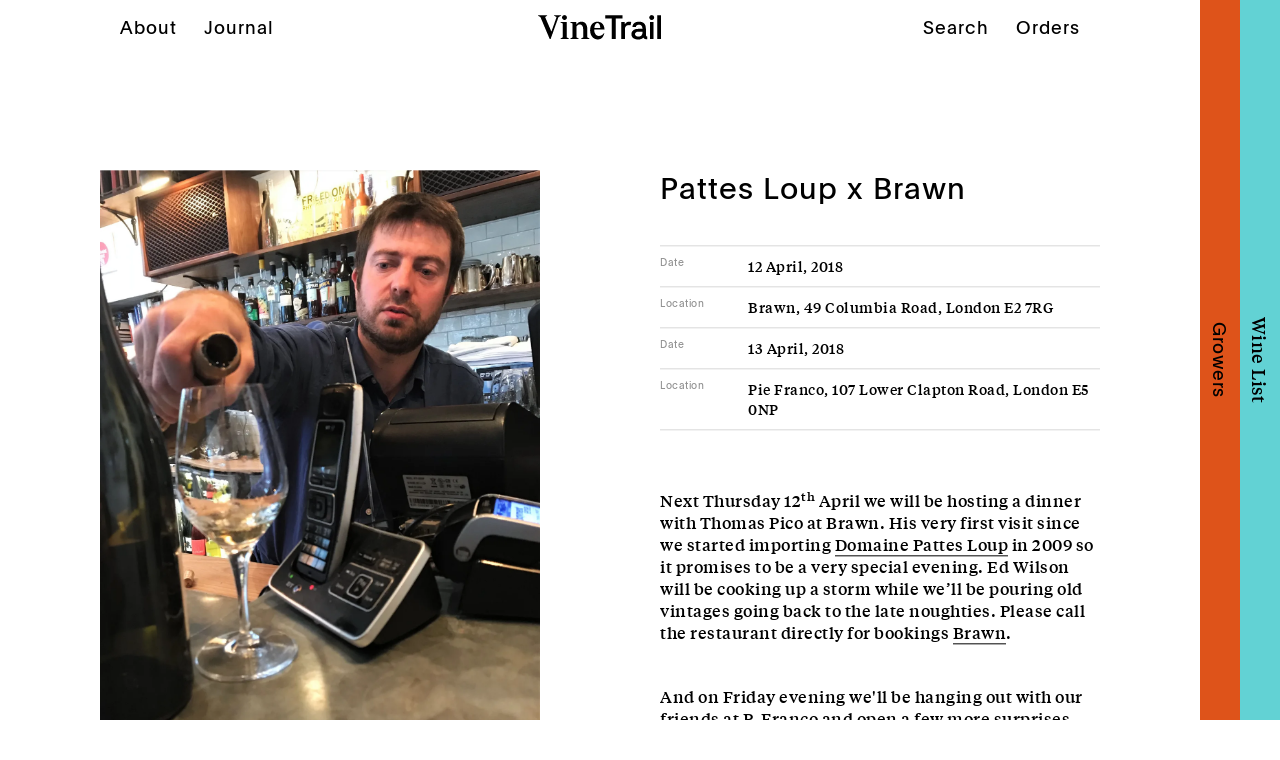

--- FILE ---
content_type: text/html; charset=UTF-8
request_url: https://www.vinetrail.co.uk/journal/pattes-loup-x-brawn
body_size: 6988
content:



<!DOCTYPE html>
<html xmlns="http://www.w3.org/1999/xhtml" lang="en-GB">
<head>
	<meta charset="utf-8">
	<meta http-equiv="X-UA-Compatible" content="IE=edge">

	<meta name="HandheldFriendly" content="True">
	<meta name="MobileOptimized" content="320">
	<meta name="viewport" content="width=device-width, initial-scale=1, maximum-scale=1, user-scalable=0"/>

	<script type="text/javascript" data-cfasync="false">
	let vh = window.innerHeight * 0.01;
	document.documentElement.style.setProperty('--vh', `${vh}px`);
	</script>
	<link rel="stylesheet" type="text/css" href="https://www.vinetrail.co.uk/library/css/styles.css?v=1768728271" class="primary-styles">


	<link rel="apple-touch-icon" sizes="180x180" href="https://www.vinetrail.co.uk/library/icons/apple-touch-icon.png">
	<link rel="icon" type="image/png" sizes="32x32" href="https://www.vinetrail.co.uk/library/icons/favicon-32x32.png">
	<link rel="icon" type="image/png" sizes="16x16" href="https://www.vinetrail.co.uk/library/icons/favicon-16x16.png">
	<link rel="manifest" href="https://www.vinetrail.co.uk/library/icons/site.webmanifest">
	<link rel="mask-icon" href="https://www.vinetrail.co.uk/library/icons/safari-pinned-tab.svg" color="#ff6900">
	<meta name="msapplication-TileColor" content="#ffffff">
	<meta name="msapplication-TileImage" content="https://www.vinetrail.co.uk/library/icons/mstile-144x144.png">
	<meta name="theme-color" content="#ffffff">

	<!--[if IE]>
		<link rel="shortcut icon" href="https://www.vinetrail.co.uk/library/icons/favicon.ico">
	<![endif]-->

	<title>Vine Trail | Pattes Loup x Brawn</title>
<script deprecated deprecation-notice="Universal Analytics (which is what this script uses) is being [discontinued on July 1st, 2023](https://support.google.com/analytics/answer/11583528). You should use Google gtag.js or Google Tag Manager instead and transition to a new GA4 property.">(function(i,s,o,g,r,a,m){i['GoogleAnalyticsObject']=r;i[r]=i[r]||function(){
(i[r].q=i[r].q||[]).push(arguments)},i[r].l=1*new Date();a=s.createElement(o),
m=s.getElementsByTagName(o)[0];a.async=1;a.src=g;m.parentNode.insertBefore(a,m)
})(window,document,'script','https://www.google-analytics.com/analytics.js','ga');
ga('create', 'UA-156526090-1', 'auto');
ga('send', 'pageview');
</script><meta name="generator" content="SEOmatic">
<meta name="keywords" content="pattes, loup, brawn">
<meta name="description" content="A progressive, sustainable and open approach to wine since 1989">
<meta name="referrer" content="no-referrer-when-downgrade">
<meta name="robots" content="all">
<meta content="@vinetrail1989" property="fb:profile_id">
<meta content="en_GB" property="og:locale">
<meta content="Vine Trail" property="og:site_name">
<meta content="website" property="og:type">
<meta content="https://www.vinetrail.co.uk/journal/pattes-loup-x-brawn" property="og:url">
<meta content="Pattes Loup x Brawn" property="og:title">
<meta content="A progressive, sustainable and open approach to wine since 1989" property="og:description">
<meta content="https://images.vinetrail.co.uk/production/images/VT_IG-Launch_01_ORANGE.png?w=1200&amp;h=630&amp;q=82&amp;auto=format&amp;fit=crop&amp;dm=1579005688&amp;s=5f541aab4d5fc0d2e235776e2f4a4f12" property="og:image">
<meta content="1200" property="og:image:width">
<meta content="630" property="og:image:height">
<meta content="Pattes Loup x Brawn" property="og:image:alt">
<meta content="https://www.instagram.com/vinetrail/" property="og:see_also">
<meta content="https://www.linkedin.com/company/vinetrail" property="og:see_also">
<meta content="https://www.facebook.com/vinetrail1989/" property="og:see_also">
<meta content="https://twitter.com/vinetrail" property="og:see_also">
<meta name="twitter:card" content="summary_large_image">
<meta name="twitter:site" content="@vinetrail">
<meta name="twitter:creator" content="@vinetrail">
<meta name="twitter:title" content="Pattes Loup x Brawn">
<meta name="twitter:description" content="A progressive, sustainable and open approach to wine since 1989">
<meta name="twitter:image" content="https://images.vinetrail.co.uk/production/images/VT_IG-Launch_01_ORANGE.png?w=800&amp;h=418&amp;q=82&amp;auto=format&amp;fit=crop&amp;dm=1579005688&amp;s=1761a24968664693841954dd566435f9">
<meta name="twitter:image:width" content="800">
<meta name="twitter:image:height" content="418">
<meta name="twitter:image:alt" content="Pattes Loup x Brawn">
<meta name="google-site-verification" content="google-site-verification=lI6SEbTY49-yhHWuNY8ehyAv_75F51_ZoTTXI9WzU6E">
<meta name="msvalidate.01" content="4169985FDBACB865281A54BE27852655">
<link href="https://www.vinetrail.co.uk/journal/pattes-loup-x-brawn" rel="canonical">
<link href="https://www.vinetrail.co.uk/" rel="home">
<link type="text/plain" href="https://www.vinetrail.co.uk/humans.txt" rel="author"></head>

<body class="">
	<header class="header">
	<button class="header__burger-trigger burger-trigger" data-micromodal-trigger="mob-nav"><svg viewBox="0 0 40 18" xmlns="http://www.w3.org/2000/svg"><path d="M0 16h40v2H0zm0-8h40v2H0zm0-8h40v2H0z" fill-rule="evenodd"/></svg></button>
	<div class="header__logo"><a href="https://www.vinetrail.co.uk"><img src="https://www.vinetrail.co.uk/library/svg/vine-trail.svg" alt="Vine Trail" width="124" height="25" /></a></div>
	<a href="https://www.vinetrail.co.uk/search" class="header__search-trigger search-trigger"><svg viewBox="0 0 25 25" xmlns="http://www.w3.org/2000/svg"><path d="M24.617 22.925L18.6 16.897c1.644-2.042 2.392-4.389 2.244-7.04-.148-2.652-1.159-4.916-3.034-6.794C15.77 1.021 13.312 0 10.434 0S5.098 1.021 3.059 3.063C1.019 5.105 0 7.568 0 10.45c0 2.882 1.02 5.344 3.059 7.386 1.874 1.877 4.135 2.89 6.783 3.039 2.648.148 4.99-.602 7.03-2.249l6.019 6.028c.263.23.55.346.863.346.312 0 .584-.115.814-.346.56-.56.576-1.136.05-1.73zm-5.772-12.45c0 2.305-.822 4.281-2.466 5.928-1.645 1.647-3.626 2.47-5.945 2.47-2.319 0-4.3-.823-5.945-2.47-1.644-1.647-2.466-3.631-2.466-5.953 0-2.323.822-4.307 2.466-5.954 1.645-1.647 3.635-2.47 5.97-2.47s4.308.823 5.92 2.47c1.644 1.647 2.466 3.64 2.466 5.978z" fill-rule="evenodd"/></svg></a>

	<nav class="header__nav">
		<a href="https://www.vinetrail.co.uk/about">About</a>
		<a href="https://www.vinetrail.co.uk/journal">Journal</a>
		<a href="https://www.vinetrail.co.uk/search">Search</a>
		<a href="https://www.vinetrail.co.uk/orders">Orders</a>
	</nav>
</header>
	<div class="wrapper">
		<div class="content" id="swup">
			<div class="inner">
						<div class="progress"></div>
	<div class="modules">

						
		<div class="module journal-heading style-1">

			<div class="journal-heading__wrapper">
									
          
                                                            <div class="journal-heading__image">
              <div class="ratio-box" style="--pad: 133.34821428571%;">
                <img  alt="Thomas Pico" width="2240" height="2987" srcset="https://images.vinetrail.co.uk/production/images/Journal/Thomas-Pico.jpg?w=320&amp;auto=compress%2Cformat&amp;fit=clip&amp;dm=1576842965&amp;s=69c18c79cbe9e6a69cd6c48ace73bc1f 320w,https://images.vinetrail.co.uk/production/images/Journal/Thomas-Pico.jpg?w=640&amp;auto=compress%2Cformat&amp;fit=clip&amp;dm=1576842965&amp;s=00de2ebca3a2713686d77a2e274cc1f0 640w,https://images.vinetrail.co.uk/production/images/Journal/Thomas-Pico.jpg?w=1280&amp;auto=compress%2Cformat&amp;fit=clip&amp;dm=1576842965&amp;s=3f802693256911d300edad5d64f7dfb5 1280w,https://images.vinetrail.co.uk/production/images/Journal/Thomas-Pico.jpg?w=1920&amp;auto=compress%2Cformat&amp;fit=clip&amp;dm=1576842965&amp;s=bbe739e5da70d2ec08606c5ebb237827 1920w,https://images.vinetrail.co.uk/production/images/Journal/Thomas-Pico.jpg?w=2240&amp;auto=compress%2Cformat&amp;fit=clip&amp;dm=1576842965&amp;s=de3576f4235be0987bd03520e6a8e054 2240w">
              </div>
              <span class="journal-heading__caption">Thomas Pico in full swing at Brawn</span>
            </div>

          
				
				<div class="journal-heading__text">
					<h1 class="journal-heading__h1">Pattes Loup x Brawn</h1>

					<table cellspacing="0" cellpadding="0">
											<tr>
													<td>Date</td>
							<td><p>12 April, 2018</p></td>
																								</tr>
											<tr>
													<td>Location</td>
							<td><p>Brawn, 49 Columbia Road, London E2 7RG</p></td>
																								</tr>
											<tr>
													<td>Date</td>
							<td><p>13 April, 2018</p></td>
																								</tr>
											<tr>
													<td>Location</td>
							<td><p>Pie Franco, 107 Lower Clapton Road, London E5 0NP</p></td>
																								</tr>
										</table>

					<p>Next Thursday 12<sup>th</sup> April we will be hosting a dinner with Thomas Pico at Brawn. His very first visit since we started importing <a href="https://www.vinetrail.co.uk/growers/pattes-loup-thomas-pico">Domaine Pattes Loup</a> in 2009 so it promises to be a very special evening. Ed Wilson will be cooking up a storm while we’ll be pouring old vintages going back to the late noughties. Please call the restaurant directly for bookings <a href="http://www.brawn.co/" target="_blank" rel="noreferrer noopener">Brawn</a>. <br /><br /></p><p>And on Friday evening we'll be hanging out with our friends at P. Franco and open a few more surprises Thomas has brought along.</p>
				</div>
			</div>
		</div>
		
		
						
				<div class="journal-nav">
			<div class="journal-nav__item journal-nav__previous">				Previous post
				<a href="https://www.vinetrail.co.uk/journal/single-vineyard-champagne-tom-stevenson-in-the-world-of-fine-win" class="journal-nav__link">← Tom Stevenson on  Champagne | The World of Fine Wine</a>
			</div>

			<div class="journal-nav__item journal-nav__next">				Next post
				<a href="https://www.vinetrail.co.uk/journal/eric-asimov-on-fillastre" class="journal-nav__link">Eric Asimov on Jaugaret | NY Times →</a>
			</div>
		</div>
		
	</div>
	
									<footer class="footer">
	
	<div class="footer__strap">
		<div class="footer__strap-wrap">Follow your nose</div>
	</div>
	
	<div class="footer__block footer__block--contact">
		<a href="tel:+441179211770">0117 921 1770</a><br>
		<a href="mailto:enquiries@vinetrail.co.uk">enquiries@vinetrail.co.uk</a>
	</div>

	<div class="footer__block footer__block--address">
		<span>Temple Studios</span><br>
		<span>Bristol</span> <span>BS1 6QA</span>
	</div>
	
	<div class="footer__block footer__block--socs">
					<a rel="me" href="https://www.facebook.com/vinetrail1989/" target="_blank">Facebook</a><br>
					<a rel="me" href="https://www.instagram.com/vinetrail/" target="_blank">Instagram</a><br>
			</div>

	<lottie-player></lottie-player>

	<div class="footer__block footer__block--creds">
		<div>© 1989—2026</div>
		<div>Identity & Website <a href="https://www.gp.works" target="_blank">GP</a></div>
		<div><a href="https://www.vinetrail.co.uk/terms-conditions"><span>Terms & Conditions</span><span>T&Cs</span></a></div>
	</div>
</footer>

							</div>
		</div>
					<div class="tabs" id="tabs">
	<div class="tab tab--growers tabGrowers">
		<a href="https://www.vinetrail.co.uk/growers" class="tab__button tab__button--growers growersTrigger growerRoot"><span>Growers</span></a>		<div class="tab__overlay tab__overlay--growers tabWrapper"></div>
	</div>
	<div class="tab tab--wine tabWine">
		<a href="https://www.vinetrail.co.uk/wine-list" class="tab__button tab__button--wine wineTrigger wineRoot"><span>Wine List</span></a>		<div class="tab__overlay tab__overlay--wine tabWrapper"></div>
	</div>
</div>			</div>

	<div id="mob-nav" class="modal micromodal-slide mob-nav" aria-hidden="true">
	<div tabindex="-1" class="modal__overlay" data-micromodal-close>
		<div class="modal__container" role="dialog" aria-modal="true" aria-labelledby="mob-nav-title" >
			<header class="mob-nav__header">
				<button class="mob-nav__x" aria-label="Close modal" data-micromodal-close><svg xmlns="http://www.w3.org/2000/svg" width="30" height="30" viewBox="0 0 30 30"><polygon fill="#FFF" points="28.6 30 15 16.4 1.4 30 0 28.6 13.6 15 0 1.4 1.4 0 15 13.6 28.6 0 30 1.4 16.4 15 30 28.6"/></svg></button>
				<div class="mob-nav__logo"><a href="https://www.vinetrail.co.uk"><svg viewBox="0 0 125 25"  xmlns="http://www.w3.org/2000/svg"><path d="M108.787,19.817C108.787,21.302 109.374,21.543 110.168,21.578L110.168,24.444L109.685,24.444C107.683,24.374 106.716,23.615 106.267,22.683C104.955,23.96 103.367,24.616 101.158,24.616C97.325,24.685 94.149,22.821 94.149,19.265C94.149,16.33 96.359,13.879 100.847,13.879L105.335,13.879C105.335,10.737 103.712,9.667 101.813,9.667C99.915,9.667 98.637,10.806 98.637,12.118L95.219,12.118C95.219,8.804 97.532,6.663 101.848,6.663C106.509,6.663 108.787,9.011 108.787,14.155L108.787,19.817ZM101.261,21.716C104.437,21.716 105.439,19.196 105.439,16.675L101.365,16.675C98.603,16.675 97.774,18.125 97.774,19.23C97.774,20.784 99.328,21.716 101.261,21.716ZM9.253,0.449L7.181,2.002L13.499,16.675L18.712,2.002L16.054,0.449L16.054,0.035L23.408,0.035L23.408,0.449L20.611,2.141L12.671,24.202L11.842,24.202L2.52,2.141L0,0.449L0,0.035L9.253,0.035L9.253,0.449ZM29.001,22.441L31.21,23.753L31.21,24.202L22.614,24.202L22.614,23.753L24.858,22.407L24.858,8.39L22.614,7.492L22.614,6.939L29.001,6.939L29.001,22.441ZM26.722,0C28.103,0 29.173,1.07 29.173,2.451C29.173,3.832 28.103,4.937 26.722,4.937C25.341,4.937 24.236,3.867 24.236,2.451C24.236,1.036 25.307,0 26.722,0ZM43.846,6.629C47.472,6.629 49.716,9.391 49.716,14.328L49.716,22.407L51.96,23.753L51.96,24.202L43.363,24.202L43.363,23.753L45.573,22.441L45.573,14.328C45.573,10.944 43.95,9.391 42.12,9.391C40.877,9.391 39.6,10.047 38.84,11.462L38.84,22.407L41.084,23.753L41.084,24.202L32.453,24.202L32.453,23.753L34.697,22.407L34.697,8.39L32.453,7.492L32.453,6.939L38.495,6.939L38.84,9.84C39.013,9.253 40.394,6.629 43.846,6.629ZM67.013,14.638L56.69,14.638L56.69,14.949C56.69,17.746 58.036,21.026 61.489,21.026C64.112,21.026 65.286,19.576 66.357,18.195L66.874,18.402C66.115,21.026 64.561,24.582 60.28,24.582C56.379,24.582 52.512,21.267 52.512,15.26C52.512,9.632 55.792,6.698 59.935,6.663C64.182,6.629 66.978,9.874 67.013,14.638ZM59.866,8.01C58.416,8.01 57.104,9.494 56.759,13.119L62.835,13.119C62.593,9.563 61.454,8.01 59.866,8.01ZM85.069,3.349L78.337,3.349L78.337,24.202L74.401,24.202L74.401,3.349L67.91,3.349L67.91,0.035L85.069,0.035L85.069,3.349ZM87.279,6.939L87.624,9.322C87.969,8.355 89.35,6.594 91.905,6.594C93.044,6.594 93.7,6.905 93.976,7.078L93.286,10.323C92.699,10.15 92.147,10.081 91.594,10.081C89.281,10.081 87.624,11.255 87.624,14.19L87.624,24.202L83.93,24.202L83.93,6.939L87.279,6.939ZM114.657,0C116.038,0 117.108,1.07 117.108,2.451C117.108,3.832 116.038,4.937 114.657,4.937C113.276,4.937 112.171,3.867 112.171,2.451C112.171,1.036 113.241,0 114.657,0ZM116.556,6.939L116.556,24.202L112.827,24.202L112.827,6.939L116.556,6.939ZM123.978,0.035L123.978,24.202L120.284,24.202L120.284,0.035L123.978,0.035Z" fill="#FFF"/></svg></a></div>
			</header>

			<main class="mob-nav__content">
									
					
					
					<a class="mob-nav__link" href="https://www.vinetrail.co.uk/">Home</a>
									
																
					
					<a class="mob-nav__link growersTrigger" href="https://www.vinetrail.co.uk/growers">Growers</a>
									
					
					
					<a class="mob-nav__link" href="https://www.vinetrail.co.uk/wine-list">Wine list</a>
									
					
					
					<a class="mob-nav__link" href="https://www.vinetrail.co.uk/about">About</a>
									
					
					
					<a class="mob-nav__link" href="https://www.vinetrail.co.uk/journal">Journal</a>
									
					
					
					<a class="mob-nav__link" href="https://www.vinetrail.co.uk/orders">Orders</a>
							</main>

			<svg xmlns="http://www.w3.org/2000/svg" width="45" height="50.997" viewBox="0 0 45 50.997" class="mob-nav__leaf"><path fill="#de531a" d="M29.869 1.496L35.254 0 28.14 16.093l6.878-3.43 6.645 1.479-2.125.428L45 21.394l-4.569.909 2.027 8.357-7.182-1.904-.35 2.245-3.494-2.418-.189 8.701-4.79-4.87-3.32 12.383-2.252-2.548-6.982 8.748-2.107-11.383-2.319-.226 2.15-10.574-4.965 3.553-.726-5.34L0 26.167l8.563-5.73-5.082-4.884 10.07-5.378-1.77-1.096 9.171-2.924-.623-1.499 3.647 2.18 1.729 8.604 4.164-13.944z"/></svg>

			<div class="mob-nav__strap">Follow your nose</div>

			<footer class="mob-nav__footer">
				<div>
											<a rel="me" href="https://www.facebook.com/vinetrail1989/" target="_blank">Facebook</a>
											<a rel="me" href="https://www.instagram.com/vinetrail/" target="_blank">Instagram</a>
									</div>
				<a href="https://www.vinetrail.co.uk/terms-conditions">Ts&Cs</a>
			</footer>
		</div>
	</div>
</div>	<script src="https://www.vinetrail.co.uk/library/js/scripts.min.js?v=1768728271"></script>
	<script src="https://cdnjs.cloudflare.com/ajax/libs/bodymovin/5.13.0/lottie.min.js" integrity="sha512-uOtp2vx2X/5+tLBEf5UoQyqwAkFZJBM5XwGa7BfXDnWR+wdpRvlSVzaIVcRe3tGNsStu6UMDCeXKEnr4IBT8gA==" crossorigin="anonymous" referrerpolicy="no-referrer"></script>
<script type="application/ld+json">{"@context":"https://schema.org","@graph":[{"@type":"BlogPosting","author":{"@id":"http://www.vinetrail.co.uk/#identity"},"copyrightHolder":{"@id":"http://www.vinetrail.co.uk/#identity"},"copyrightYear":"2019","creator":{"@id":"https://www.gp.works/#creator"},"dateCreated":"2019-12-20T11:56:28+00:00","dateModified":"2020-04-15T16:37:16+01:00","datePublished":"2019-09-15T11:38:00+01:00","description":"A progressive, sustainable and open approach to wine since 1989","headline":"Pattes Loup x Brawn","image":{"@type":"ImageObject","url":"https://images.vinetrail.co.uk/production/images/VT_IG-Launch_01_ORANGE.png?w=1200&h=630&q=82&auto=format&fit=crop&dm=1579005688&s=5f541aab4d5fc0d2e235776e2f4a4f12"},"inLanguage":"en-gb","mainEntityOfPage":"https://www.vinetrail.co.uk/journal/pattes-loup-x-brawn","name":"Pattes Loup x Brawn","publisher":{"@id":"https://www.gp.works/#creator"},"url":"https://www.vinetrail.co.uk/journal/pattes-loup-x-brawn"},{"@id":"http://www.vinetrail.co.uk/#identity","@type":"WholesaleStore","address":{"@type":"PostalAddress","addressCountry":"United Kingdom","addressLocality":"Bristol","addressRegion":"Bristol","postalCode":"BS1 6UN","streetAddress":"The Poland Building, Aardman Animations, Gas Ferry Road"},"description":"Vine Trail sources, imports, sells and distributes the finest wines from France and Northern Spain. Our aim is to inspire a more progressive, sustainable and open-minded approach to wine, one that cares about the land and the people, eschews the use of chemicals and keeps prices fair.","email":"enquiries@vinetrail.co.uk","founder":"Nick Brookes","image":{"@type":"ImageObject","height":"1080","url":"https://vinetrail.frb.io/assets/images/VT_IG-Launch_01_ORANGE.png","width":"1080"},"logo":{"@type":"ImageObject","height":"60","url":"https://images.vinetrail.co.uk/production/images/VT_IG-Launch_01_ORANGE.png?w=600&h=60&q=82&fm=png&fit=clip&dm=1579005688&s=582617b4a681d1a7c85433d42f8aec8d","width":"60"},"name":"Vine Trail","priceRange":"$$","sameAs":["https://twitter.com/vinetrail","https://www.facebook.com/vinetrail1989/","https://www.linkedin.com/company/vinetrail","https://www.instagram.com/vinetrail/"],"telephone":"0117 921 1770","url":"http://www.vinetrail.co.uk/"},{"@id":"https://www.gp.works/#creator","@type":"ProfessionalService","address":{"@type":"PostalAddress","addressCountry":"United Kingdom","addressLocality":"London","addressRegion":"Greater London","postalCode":"E1 6QL","streetAddress":"The Old Truman Brewery, 91 Brick Lane"},"alternateName":"GP Works","description":"Independent, London-based studio established by Ross Gunter and Mateusz Piekarski specialising in identity, website and graphic design.","duns":"Gunter Piekarski","email":"studio@gp.works","founder":"Mateusz Piekarski","foundingDate":"Gunter Piekarski","foundingLocation":"London","image":{"@type":"ImageObject","height":"800","url":"https://www.vinetrail.co.uk/assets/images/GP_200114_112019.jpg","width":"800"},"logo":{"@type":"ImageObject","height":"60","url":"https://images.vinetrail.co.uk/production/images/GP_200114_112019.jpg?w=600&h=60&q=82&fm=png&fit=clip&dm=1579000819&s=35349ec343406a0ee9297631586dc8a5","width":"60"},"name":"Gunter Piekarski","priceRange":"$$$","telephone":"02033932756","url":"https://www.gp.works/"},{"@type":"BreadcrumbList","description":"Breadcrumbs list","itemListElement":[{"@type":"ListItem","item":"https://www.vinetrail.co.uk/","name":"Home","position":1},{"@type":"ListItem","item":"https://www.vinetrail.co.uk/journal","name":"Journal","position":2},{"@type":"ListItem","item":"https://www.vinetrail.co.uk/journal/pattes-loup-x-brawn","name":"Pattes Loup x Brawn","position":3}],"name":"Breadcrumbs"}]}</script><script>window.csrfTokenName = "CRAFT_CSRF_TOKEN";
window.csrfTokenValue = "C2zTMX6mX77roDPxDD8CYbA3ef_jKk7PZYtbFe1UFu_W7SxAFiETJk8Jsn4h8G_4ovMLqWtOWzX3dhWI1Hk0jRz9KyymAiHCsd1lcFpNflQ\u003D";</script></body>
</html>



--- FILE ---
content_type: application/javascript; charset=utf-8
request_url: https://www.vinetrail.co.uk/library/js/scripts.min.js?v=1768728271
body_size: 171307
content:
(function(){"use strict";var commonjsGlobal="undefined"!=typeof globalThis?globalThis:"undefined"!=typeof window?window:"undefined"!=typeof global?global:"undefined"!=typeof self?self:{};function getDefaultExportFromCjs(t){return t&&t.__esModule&&Object.prototype.hasOwnProperty.call(t,"default")?t.default:t}function getDefaultExportFromNamespaceIfPresent(t){return t&&Object.prototype.hasOwnProperty.call(t,"default")?t.default:t}function getDefaultExportFromNamespaceIfNotNamed(t){return t&&Object.prototype.hasOwnProperty.call(t,"default")&&1===Object.keys(t).length?t.default:t}function getAugmentedNamespace(t){if(t.__esModule)return t;var e=t.default;if("function"==typeof e){var r=function t(){return this instanceof t?Reflect.construct(e,arguments,this.constructor):e.apply(this,arguments)};r.prototype=e.prototype}else r={};return Object.defineProperty(r,"__esModule",{value:!0}),Object.keys(t).forEach((function(e){var i=Object.getOwnPropertyDescriptor(t,e);Object.defineProperty(r,e,i.get?i:{enumerable:!0,get:function(){return t[e]}})})),r}var lazysizes$2={exports:{}},lazysizes=lazysizes$2.exports,module;module=lazysizes$2,function(t,e){var r=function(t,e,r){var i,n;if(function(){var e,r={lazyClass:"lazyload",loadedClass:"lazyloaded",loadingClass:"lazyloading",preloadClass:"lazypreload",errorClass:"lazyerror",autosizesClass:"lazyautosizes",srcAttr:"data-src",srcsetAttr:"data-srcset",sizesAttr:"data-sizes",minSize:40,customMedia:{},init:!0,expFactor:1.5,hFac:.8,loadMode:2,loadHidden:!0,ricTimeout:0,throttleDelay:125};for(e in n=t.lazySizesConfig||t.lazysizesConfig||{},r)e in n||(n[e]=r[e])}(),!e||!e.getElementsByClassName)return{init:function(){},cfg:n,noSupport:!0};var s,a,o,l,h,u,c,p,f,d,m,g,y,v,b,_,E,x,S,P,w,C,k,A,T,D,M,F,I,L,R,B,z,V,O,H,N,q,j,G,W,U,Y,X,J,K=e.documentElement,Z=t.HTMLPictureElement,Q="addEventListener",tt="getAttribute",et=t[Q].bind(t),rt=t.setTimeout,it=t.requestAnimationFrame||rt,nt=t.requestIdleCallback,st=/^picture$/i,at=["load","error","lazyincluded","_lazyloaded"],ot={},lt=Array.prototype.forEach,ht=function(t,e){return ot[e]||(ot[e]=new RegExp("(\\s|^)"+e+"(\\s|$)")),ot[e].test(t[tt]("class")||"")&&ot[e]},ut=function(t,e){ht(t,e)||t.setAttribute("class",(t[tt]("class")||"").trim()+" "+e)},ct=function(t,e){var r;(r=ht(t,e))&&t.setAttribute("class",(t[tt]("class")||"").replace(r," "))},pt=function(t,e,r){var i=r?Q:"removeEventListener";r&&pt(t,e),at.forEach((function(r){t[i](r,e)}))},ft=function(t,r,n,s,a){var o=e.createEvent("Event");return n||(n={}),n.instance=i,o.initEvent(r,!s,!a),o.detail=n,t.dispatchEvent(o),o},dt=function(e,r){var i;!Z&&(i=t.picturefill||n.pf)?(r&&r.src&&!e[tt]("srcset")&&e.setAttribute("srcset",r.src),i({reevaluate:!0,elements:[e]})):r&&r.src&&(e.src=r.src)},mt=function(t,e){return(getComputedStyle(t,null)||{})[e]},gt=function(t,e,r){for(r=r||t.offsetWidth;r<n.minSize&&e&&!t._lazysizesWidth;)r=e.offsetWidth,e=e.parentNode;return r},yt=(U=[],Y=W=[],X=function(){var t=Y;for(Y=W.length?U:W,j=!0,G=!1;t.length;)t.shift()();j=!1},J=function(t,r){j&&!r?t.apply(this,arguments):(Y.push(t),G||(G=!0,(e.hidden?rt:it)(X)))},J._lsFlush=X,J),vt=function(t,e){return e?function(){yt(t)}:function(){var e=this,r=arguments;yt((function(){t.apply(e,r)}))}},bt=function(t){var e,i=0,s=n.throttleDelay,a=n.ricTimeout,o=function(){e=!1,i=r.now(),t()},l=nt&&a>49?function(){nt(o,{timeout:a}),a!==n.ricTimeout&&(a=n.ricTimeout)}:vt((function(){rt(o)}),!0);return function(t){var n;(t=!0===t)&&(a=33),e||(e=!0,(n=s-(r.now()-i))<0&&(n=0),t||n<9?l():rt(l,n))}},_t=function(t){var e,i,n=99,s=function(){e=null,t()},a=function(){var t=r.now()-i;t<n?rt(a,n-t):(nt||s)(s)};return function(){i=r.now(),e||(e=rt(a,n))}},Et=(E=/^img$/i,x=/^iframe$/i,S="onscroll"in t&&!/(gle|ing)bot/.test(navigator.userAgent),P=0,w=0,C=0,k=-1,A=function(t){C--,(!t||C<0||!t.target)&&(C=0)},T=function(t){return null==_&&(_="hidden"==mt(e.body,"visibility")),_||!("hidden"==mt(t.parentNode,"visibility")&&"hidden"==mt(t,"visibility"))},D=function(t,r){var i,n=t,s=T(t);for(g-=r,b+=r,y-=r,v+=r;s&&(n=n.offsetParent)&&n!=e.body&&n!=K;)(s=(mt(n,"opacity")||1)>0)&&"visible"!=mt(n,"overflow")&&(i=n.getBoundingClientRect(),s=v>i.left&&y<i.right&&b>i.top-1&&g<i.bottom+1);return s},F=bt(M=function(){var t,r,s,a,o,l,c,f,E,x,A,M,F=i.elements;if((p=n.loadMode)&&C<8&&(t=F.length)){for(r=0,k++;r<t;r++)if(F[r]&&!F[r]._lazyRace)if(!S||i.prematureUnveil&&i.prematureUnveil(F[r]))O(F[r]);else if((f=F[r][tt]("data-expand"))&&(l=1*f)||(l=w),x||(x=!n.expand||n.expand<1?K.clientHeight>500&&K.clientWidth>500?500:370:n.expand,i._defEx=x,A=x*n.expFactor,M=n.hFac,_=null,w<A&&C<1&&k>2&&p>2&&!e.hidden?(w=A,k=0):w=p>1&&k>1&&C<6?x:P),E!==l&&(d=innerWidth+l*M,m=innerHeight+l,c=-1*l,E=l),s=F[r].getBoundingClientRect(),(b=s.bottom)>=c&&(g=s.top)<=m&&(v=s.right)>=c*M&&(y=s.left)<=d&&(b||v||y||g)&&(n.loadHidden||T(F[r]))&&(u&&C<3&&!f&&(p<3||k<4)||D(F[r],l))){if(O(F[r]),o=!0,C>9)break}else!o&&u&&!a&&C<4&&k<4&&p>2&&(h[0]||n.preloadAfterLoad)&&(h[0]||!f&&(b||v||y||g||"auto"!=F[r][tt](n.sizesAttr)))&&(a=h[0]||F[r]);a&&!o&&O(a)}}),L=vt(I=function(t){var e=t.target;e._lazyCache?delete e._lazyCache:(A(t),ut(e,n.loadedClass),ct(e,n.loadingClass),pt(e,R),ft(e,"lazyloaded"))}),R=function(t){L({target:t.target})},B=function(t,e){try{t.contentWindow.location.replace(e)}catch(r){t.src=e}},z=function(t){var e,r=t[tt](n.srcsetAttr);(e=n.customMedia[t[tt]("data-media")||t[tt]("media")])&&t.setAttribute("media",e),r&&t.setAttribute("srcset",r)},V=vt((function(t,e,r,i,s){var a,o,l,h,u,p;(u=ft(t,"lazybeforeunveil",e)).defaultPrevented||(i&&(r?ut(t,n.autosizesClass):t.setAttribute("sizes",i)),o=t[tt](n.srcsetAttr),a=t[tt](n.srcAttr),s&&(h=(l=t.parentNode)&&st.test(l.nodeName||"")),p=e.firesLoad||"src"in t&&(o||a||h),u={target:t},ut(t,n.loadingClass),p&&(clearTimeout(c),c=rt(A,2500),pt(t,R,!0)),h&&lt.call(l.getElementsByTagName("source"),z),o?t.setAttribute("srcset",o):a&&!h&&(x.test(t.nodeName)?B(t,a):t.src=a),s&&(o||h)&&dt(t,{src:a})),t._lazyRace&&delete t._lazyRace,ct(t,n.lazyClass),yt((function(){var e=t.complete&&t.naturalWidth>1;p&&!e||(e&&ut(t,"ls-is-cached"),I(u),t._lazyCache=!0,rt((function(){"_lazyCache"in t&&delete t._lazyCache}),9)),"lazy"==t.loading&&C--}),!0)})),O=function(t){if(!t._lazyRace){var e,r=E.test(t.nodeName),i=r&&(t[tt](n.sizesAttr)||t[tt]("sizes")),s="auto"==i;(!s&&u||!r||!t[tt]("src")&&!t.srcset||t.complete||ht(t,n.errorClass)||!ht(t,n.lazyClass))&&(e=ft(t,"lazyunveilread").detail,s&&xt.updateElem(t,!0,t.offsetWidth),t._lazyRace=!0,C++,V(t,e,s,i,r))}},H=_t((function(){n.loadMode=3,F()})),q=function(){u||(r.now()-f<999?rt(q,999):(u=!0,n.loadMode=3,F(),et("scroll",N,!0)))},{_:function(){f=r.now(),i.elements=e.getElementsByClassName(n.lazyClass),h=e.getElementsByClassName(n.lazyClass+" "+n.preloadClass),et("scroll",F,!0),et("resize",F,!0),et("pageshow",(function(t){if(t.persisted){var r=e.querySelectorAll("."+n.loadingClass);r.length&&r.forEach&&it((function(){r.forEach((function(t){t.complete&&O(t)}))}))}})),t.MutationObserver?new MutationObserver(F).observe(K,{childList:!0,subtree:!0,attributes:!0}):(K[Q]("DOMNodeInserted",F,!0),K[Q]("DOMAttrModified",F,!0),setInterval(F,999)),et("hashchange",F,!0),["focus","mouseover","click","load","transitionend","animationend"].forEach((function(t){e[Q](t,F,!0)})),/d$|^c/.test(e.readyState)?q():(et("load",q),e[Q]("DOMContentLoaded",F),rt(q,2e4)),i.elements.length?(M(),yt._lsFlush()):F()},checkElems:F,unveil:O,_aLSL:N=function(){3==n.loadMode&&(n.loadMode=2),H()}}),xt=(a=vt((function(t,e,r,i){var n,s,a;if(t._lazysizesWidth=i,i+="px",t.setAttribute("sizes",i),st.test(e.nodeName||""))for(s=0,a=(n=e.getElementsByTagName("source")).length;s<a;s++)n[s].setAttribute("sizes",i);r.detail.dataAttr||dt(t,r.detail)})),o=function(t,e,r){var i,n=t.parentNode;n&&(r=gt(t,n,r),(i=ft(t,"lazybeforesizes",{width:r,dataAttr:!!e})).defaultPrevented||(r=i.detail.width)&&r!==t._lazysizesWidth&&a(t,n,i,r))},{_:function(){s=e.getElementsByClassName(n.autosizesClass),et("resize",l)},checkElems:l=_t((function(){var t,e=s.length;if(e)for(t=0;t<e;t++)o(s[t])})),updateElem:o}),St=function(){!St.i&&e.getElementsByClassName&&(St.i=!0,xt._(),Et._())};return rt((function(){n.init&&St()})),i={cfg:n,autoSizer:xt,loader:Et,init:St,uP:dt,aC:ut,rC:ct,hC:ht,fire:ft,gW:gt,rAF:yt}}(t,t.document,Date);t.lazySizes=r,module.exports&&(module.exports=r)}("undefined"!=typeof window?window:{});var lazysizesExports=lazysizes$2.exports,lazysizes$1=getDefaultExportFromCjs(lazysizesExports),ls_unveilhooks$2={exports:{}},ls_unveilhooks=ls_unveilhooks$2.exports;!function(t){!function(e,r){var i=function(){r(e.lazySizes),e.removeEventListener("lazyunveilread",i,!0)};r=r.bind(null,e,e.document),t.exports?r(lazysizesExports):e.lazySizes?i():e.addEventListener("lazyunveilread",i,!0)}(window,(function(t,e,r){var i,n,s={};function a(t,r){if(!s[t]){var i=e.createElement(r?"link":"script"),n=e.getElementsByTagName("script")[0];r?(i.rel="stylesheet",i.href=t):i.src=t,s[t]=!0,s[i.src||i.href]=!0,n.parentNode.insertBefore(i,n)}}e.addEventListener&&(n=/\(|\)|\s|'/,i=function(t,r){var i=e.createElement("img");i.onload=function(){i.onload=null,i.onerror=null,i=null,r()},i.onerror=i.onload,i.src=t,i&&i.complete&&i.onload&&i.onload()},addEventListener("lazybeforeunveil",(function(t){var e,s,o;if(t.detail.instance==r&&!t.defaultPrevented){var l=t.target;if("none"==l.preload&&(l.preload=l.getAttribute("data-preload")||"auto"),null!=l.getAttribute("data-autoplay"))if(l.getAttribute("data-expand")&&!l.autoplay)try{l.play()}catch(t){}else requestAnimationFrame((function(){l.setAttribute("data-expand","-10"),r.aC(l,r.cfg.lazyClass)}));(e=l.getAttribute("data-link"))&&a(e,!0),(e=l.getAttribute("data-script"))&&a(e),(e=l.getAttribute("data-require"))&&(r.cfg.requireJs?r.cfg.requireJs([e]):a(e)),(s=l.getAttribute("data-bg"))&&(t.detail.firesLoad=!0,i(s,(function(){l.style.backgroundImage="url("+(n.test(s)?JSON.stringify(s):s)+")",t.detail.firesLoad=!1,r.fire(l,"_lazyloaded",{},!0,!0)}))),(o=l.getAttribute("data-poster"))&&(t.detail.firesLoad=!0,i(o,(function(){l.poster=o,t.detail.firesLoad=!1,r.fire(l,"_lazyloaded",{},!0,!0)})))}}),!1))}))}(ls_unveilhooks$2);var ls_unveilhooksExports=ls_unveilhooks$2.exports,ls_unveilhooks$1=getDefaultExportFromCjs(ls_unveilhooksExports),defaultInstanceSettings={update:null,begin:null,loopBegin:null,changeBegin:null,change:null,changeComplete:null,loopComplete:null,complete:null,loop:1,direction:"normal",autoplay:!0,timelineOffset:0},defaultTweenSettings={duration:1e3,delay:0,endDelay:0,easing:"easeOutElastic(1, .5)",round:0},validTransforms=["translateX","translateY","translateZ","rotate","rotateX","rotateY","rotateZ","scale","scaleX","scaleY","scaleZ","skew","skewX","skewY","perspective"],cache={CSS:{},springs:{}};function minMax(t,e,r){return Math.min(Math.max(t,e),r)}function stringContains(t,e){return t.indexOf(e)>-1}function applyArguments(t,e){return t.apply(null,e)}var is={arr:function(t){return Array.isArray(t)},obj:function(t){return stringContains(Object.prototype.toString.call(t),"Object")},pth:function(t){return is.obj(t)&&t.hasOwnProperty("totalLength")},svg:function(t){return t instanceof SVGElement},inp:function(t){return t instanceof HTMLInputElement},dom:function(t){return t.nodeType||is.svg(t)},str:function(t){return"string"==typeof t},fnc:function(t){return"function"==typeof t},und:function(t){return void 0===t},hex:function(t){return/(^#[0-9A-F]{6}$)|(^#[0-9A-F]{3}$)/i.test(t)},rgb:function(t){return/^rgb/.test(t)},hsl:function(t){return/^hsl/.test(t)},col:function(t){return is.hex(t)||is.rgb(t)||is.hsl(t)},key:function(t){return!defaultInstanceSettings.hasOwnProperty(t)&&!defaultTweenSettings.hasOwnProperty(t)&&"targets"!==t&&"keyframes"!==t}};function parseEasingParameters(t){var e=/\(([^)]+)\)/.exec(t);return e?e[1].split(",").map((function(t){return parseFloat(t)})):[]}function spring(t,e){var r=parseEasingParameters(t),i=minMax(is.und(r[0])?1:r[0],.1,100),n=minMax(is.und(r[1])?100:r[1],.1,100),s=minMax(is.und(r[2])?10:r[2],.1,100),a=minMax(is.und(r[3])?0:r[3],.1,100),o=Math.sqrt(n/i),l=s/(2*Math.sqrt(n*i)),h=l<1?o*Math.sqrt(1-l*l):0,u=1,c=l<1?(l*o-a)/h:-a+o;function p(t){var r=e?e*t/1e3:t;return r=l<1?Math.exp(-r*l*o)*(u*Math.cos(h*r)+c*Math.sin(h*r)):(u+c*r)*Math.exp(-r*o),0===t||1===t?t:1-r}return e?p:function(){var e=cache.springs[t];if(e)return e;for(var r=1/6,i=0,n=0;;)if(1===p(i+=r)){if(++n>=16)break}else n=0;var s=i*r*1e3;return cache.springs[t]=s,s}}function steps(t){return void 0===t&&(t=10),function(e){return Math.round(e*t)*(1/t)}}var bezier=function(){var t=.1;function e(t,e){return 1-3*e+3*t}function r(t,e){return 3*e-6*t}function i(t){return 3*t}function n(t,n,s){return((e(n,s)*t+r(n,s))*t+i(n))*t}function s(t,n,s){return 3*e(n,s)*t*t+2*r(n,s)*t+i(n)}return function(e,r,i,a){if(0<=e&&e<=1&&0<=i&&i<=1){var o=new Float32Array(11);if(e!==r||i!==a)for(var l=0;l<11;++l)o[l]=n(l*t,e,i);return function(t){return e===r&&i===a||0===t||1===t?t:n(h(t),r,a)}}function h(r){for(var a=0,l=1;10!==l&&o[l]<=r;++l)a+=t;--l;var h=a+(r-o[l])/(o[l+1]-o[l])*t,u=s(h,e,i);return u>=.001?function(t,e,r,i){for(var a=0;a<4;++a){var o=s(e,r,i);if(0===o)return e;e-=(n(e,r,i)-t)/o}return e}(r,h,e,i):0===u?h:function(t,e,r,i,s){var a,o,l=0;do{(a=n(o=e+(r-e)/2,i,s)-t)>0?r=o:e=o}while(Math.abs(a)>1e-7&&++l<10);return o}(r,a,a+t,e,i)}}}(),penner=(eases={linear:function(){return function(t){return t}}},functionEasings={Sine:function(){return function(t){return 1-Math.cos(t*Math.PI/2)}},Circ:function(){return function(t){return 1-Math.sqrt(1-t*t)}},Back:function(){return function(t){return t*t*(3*t-2)}},Bounce:function(){return function(t){for(var e,r=4;t<((e=Math.pow(2,--r))-1)/11;);return 1/Math.pow(4,3-r)-7.5625*Math.pow((3*e-2)/22-t,2)}},Elastic:function(t,e){void 0===t&&(t=1),void 0===e&&(e=.5);var r=minMax(t,1,10),i=minMax(e,.1,2);return function(t){return 0===t||1===t?t:-r*Math.pow(2,10*(t-1))*Math.sin((t-1-i/(2*Math.PI)*Math.asin(1/r))*(2*Math.PI)/i)}}},["Quad","Cubic","Quart","Quint","Expo"].forEach((function(t,e){functionEasings[t]=function(){return function(t){return Math.pow(t,e+2)}}})),Object.keys(functionEasings).forEach((function(t){var e=functionEasings[t];eases["easeIn"+t]=e,eases["easeOut"+t]=function(t,r){return function(i){return 1-e(t,r)(1-i)}},eases["easeInOut"+t]=function(t,r){return function(i){return i<.5?e(t,r)(2*i)/2:1-e(t,r)(-2*i+2)/2}}})),eases),eases,functionEasings;function parseEasings(t,e){if(is.fnc(t))return t;var r=t.split("(")[0],i=penner[r],n=parseEasingParameters(t);switch(r){case"spring":return spring(t,e);case"cubicBezier":return applyArguments(bezier,n);case"steps":return applyArguments(steps,n);default:return applyArguments(i,n)}}function selectString(t){try{return document.querySelectorAll(t)}catch(t){return}}function filterArray(t,e){for(var r=t.length,i=arguments.length>=2?e:void 0,n=[],s=0;s<r;s++)if(s in t){var a=t[s];e.call(i,a,s,t)&&n.push(a)}return n}function flattenArray(t){return t.reduce((function(t,e){return t.concat(is.arr(e)?flattenArray(e):e)}),[])}function toArray(t){return is.arr(t)?t:(is.str(t)&&(t=selectString(t)||t),t instanceof NodeList||t instanceof HTMLCollection?[].slice.call(t):[t])}function arrayContains(t,e){return t.some((function(t){return t===e}))}function cloneObject(t){var e={};for(var r in t)e[r]=t[r];return e}function replaceObjectProps(t,e){var r=cloneObject(t);for(var i in t)r[i]=e.hasOwnProperty(i)?e[i]:t[i];return r}function mergeObjects(t,e){var r=cloneObject(t);for(var i in e)r[i]=is.und(t[i])?e[i]:t[i];return r}function rgbToRgba(t){var e=/rgb\((\d+,\s*[\d]+,\s*[\d]+)\)/g.exec(t);return e?"rgba("+e[1]+",1)":t}function hexToRgba(t){var e=t.replace(/^#?([a-f\d])([a-f\d])([a-f\d])$/i,(function(t,e,r,i){return e+e+r+r+i+i})),r=/^#?([a-f\d]{2})([a-f\d]{2})([a-f\d]{2})$/i.exec(e);return"rgba("+parseInt(r[1],16)+","+parseInt(r[2],16)+","+parseInt(r[3],16)+",1)"}function hslToRgba(t){var e,r,i,n=/hsl\((\d+),\s*([\d.]+)%,\s*([\d.]+)%\)/g.exec(t)||/hsla\((\d+),\s*([\d.]+)%,\s*([\d.]+)%,\s*([\d.]+)\)/g.exec(t),s=parseInt(n[1],10)/360,a=parseInt(n[2],10)/100,o=parseInt(n[3],10)/100,l=n[4]||1;function h(t,e,r){return r<0&&(r+=1),r>1&&(r-=1),r<1/6?t+6*(e-t)*r:r<.5?e:r<2/3?t+(e-t)*(2/3-r)*6:t}if(0==a)e=r=i=o;else{var u=o<.5?o*(1+a):o+a-o*a,c=2*o-u;e=h(c,u,s+1/3),r=h(c,u,s),i=h(c,u,s-1/3)}return"rgba("+255*e+","+255*r+","+255*i+","+l+")"}function colorToRgb(t){return is.rgb(t)?rgbToRgba(t):is.hex(t)?hexToRgba(t):is.hsl(t)?hslToRgba(t):void 0}function getUnit(t){var e=/[+-]?\d*\.?\d+(?:\.\d+)?(?:[eE][+-]?\d+)?(%|px|pt|em|rem|in|cm|mm|ex|ch|pc|vw|vh|vmin|vmax|deg|rad|turn)?$/.exec(t);if(e)return e[1]}function getTransformUnit(t){return stringContains(t,"translate")||"perspective"===t?"px":stringContains(t,"rotate")||stringContains(t,"skew")?"deg":void 0}function getFunctionValue(t,e){return is.fnc(t)?t(e.target,e.id,e.total):t}function getAttribute(t,e){return t.getAttribute(e)}function convertPxToUnit(t,e,r){if(arrayContains([r,"deg","rad","turn"],getUnit(e)))return e;var i=cache.CSS[e+r];if(!is.und(i))return i;var n=document.createElement(t.tagName),s=t.parentNode&&t.parentNode!==document?t.parentNode:document.body;s.appendChild(n),n.style.position="absolute",n.style.width=100+r;var a=100/n.offsetWidth;s.removeChild(n);var o=a*parseFloat(e);return cache.CSS[e+r]=o,o}function getCSSValue(t,e,r){if(e in t.style){var i=e.replace(/([a-z])([A-Z])/g,"$1-$2").toLowerCase(),n=t.style[e]||getComputedStyle(t).getPropertyValue(i)||"0";return r?convertPxToUnit(t,n,r):n}}function getAnimationType(t,e){return is.dom(t)&&!is.inp(t)&&(getAttribute(t,e)||is.svg(t)&&t[e])?"attribute":is.dom(t)&&arrayContains(validTransforms,e)?"transform":is.dom(t)&&"transform"!==e&&getCSSValue(t,e)?"css":null!=t[e]?"object":void 0}function getElementTransforms(t){if(is.dom(t)){for(var e,r=t.style.transform||"",i=/(\w+)\(([^)]*)\)/g,n=new Map;e=i.exec(r);)n.set(e[1],e[2]);return n}}function getTransformValue(t,e,r,i){var n=stringContains(e,"scale")?1:0+getTransformUnit(e),s=getElementTransforms(t).get(e)||n;return r&&(r.transforms.list.set(e,s),r.transforms.last=e),i?convertPxToUnit(t,s,i):s}function getOriginalTargetValue(t,e,r,i){switch(getAnimationType(t,e)){case"transform":return getTransformValue(t,e,i,r);case"css":return getCSSValue(t,e,r);case"attribute":return getAttribute(t,e);default:return t[e]||0}}function getRelativeValue(t,e){var r=/^(\*=|\+=|-=)/.exec(t);if(!r)return t;var i=getUnit(t)||0,n=parseFloat(e),s=parseFloat(t.replace(r[0],""));switch(r[0][0]){case"+":return n+s+i;case"-":return n-s+i;case"*":return n*s+i}}function validateValue(t,e){if(is.col(t))return colorToRgb(t);if(/\s/g.test(t))return t;var r=getUnit(t),i=r?t.substr(0,t.length-r.length):t;return e?i+e:i}function getDistance(t,e){return Math.sqrt(Math.pow(e.x-t.x,2)+Math.pow(e.y-t.y,2))}function getCircleLength(t){return 2*Math.PI*getAttribute(t,"r")}function getRectLength(t){return 2*getAttribute(t,"width")+2*getAttribute(t,"height")}function getLineLength(t){return getDistance({x:getAttribute(t,"x1"),y:getAttribute(t,"y1")},{x:getAttribute(t,"x2"),y:getAttribute(t,"y2")})}function getPolylineLength(t){for(var e,r=t.points,i=0,n=0;n<r.numberOfItems;n++){var s=r.getItem(n);n>0&&(i+=getDistance(e,s)),e=s}return i}function getPolygonLength(t){var e=t.points;return getPolylineLength(t)+getDistance(e.getItem(e.numberOfItems-1),e.getItem(0))}function getTotalLength(t){if(t.getTotalLength)return t.getTotalLength();switch(t.tagName.toLowerCase()){case"circle":return getCircleLength(t);case"rect":return getRectLength(t);case"line":return getLineLength(t);case"polyline":return getPolylineLength(t);case"polygon":return getPolygonLength(t)}}function setDashoffset(t){var e=getTotalLength(t);return t.setAttribute("stroke-dasharray",e),e}function getParentSvgEl(t){for(var e=t.parentNode;is.svg(e)&&is.svg(e.parentNode);)e=e.parentNode;return e}function getParentSvg(t,e){var r=e||{},i=r.el||getParentSvgEl(t),n=i.getBoundingClientRect(),s=getAttribute(i,"viewBox"),a=n.width,o=n.height,l=r.viewBox||(s?s.split(" "):[0,0,a,o]);return{el:i,viewBox:l,x:l[0]/1,y:l[1]/1,w:a/l[2],h:o/l[3]}}function getPath(t,e){var r=is.str(t)?selectString(t)[0]:t,i=e||100;return function(t){return{property:t,el:r,svg:getParentSvg(r),totalLength:getTotalLength(r)*(i/100)}}}function getPathProgress(t,e){function r(r){void 0===r&&(r=0);var i=e+r>=1?e+r:0;return t.el.getPointAtLength(i)}var i=getParentSvg(t.el,t.svg),n=r(),s=r(-1),a=r(1);switch(t.property){case"x":return(n.x-i.x)*i.w;case"y":return(n.y-i.y)*i.h;case"angle":return 180*Math.atan2(a.y-s.y,a.x-s.x)/Math.PI}}function decomposeValue(t,e){var r=/[+-]?\d*\.?\d+(?:\.\d+)?(?:[eE][+-]?\d+)?/g,i=validateValue(is.pth(t)?t.totalLength:t,e)+"";return{original:i,numbers:i.match(r)?i.match(r).map(Number):[0],strings:is.str(t)||e?i.split(r):[]}}function parseTargets(t){return filterArray(t?flattenArray(is.arr(t)?t.map(toArray):toArray(t)):[],(function(t,e,r){return r.indexOf(t)===e}))}function getAnimatables(t){var e=parseTargets(t);return e.map((function(t,r){return{target:t,id:r,total:e.length,transforms:{list:getElementTransforms(t)}}}))}function normalizePropertyTweens(t,e){var r=cloneObject(e);if(/^spring/.test(r.easing)&&(r.duration=spring(r.easing)),is.arr(t)){var i=t.length;2===i&&!is.obj(t[0])?t={value:t}:is.fnc(e.duration)||(r.duration=e.duration/i)}var n=is.arr(t)?t:[t];return n.map((function(t,r){var i=is.obj(t)&&!is.pth(t)?t:{value:t};return is.und(i.delay)&&(i.delay=r?0:e.delay),is.und(i.endDelay)&&(i.endDelay=r===n.length-1?e.endDelay:0),i})).map((function(t){return mergeObjects(t,r)}))}function flattenKeyframes(t){for(var e=filterArray(flattenArray(t.map((function(t){return Object.keys(t)}))),(function(t){return is.key(t)})).reduce((function(t,e){return t.indexOf(e)<0&&t.push(e),t}),[]),r={},i=function(i){var n=e[i];r[n]=t.map((function(t){var e={};for(var r in t)is.key(r)?r==n&&(e.value=t[r]):e[r]=t[r];return e}))},n=0;n<e.length;n++)i(n);return r}function getProperties(t,e){var r=[],i=e.keyframes;for(var n in i&&(e=mergeObjects(flattenKeyframes(i),e)),e)is.key(n)&&r.push({name:n,tweens:normalizePropertyTweens(e[n],t)});return r}function normalizeTweenValues(t,e){var r={};for(var i in t){var n=getFunctionValue(t[i],e);is.arr(n)&&1===(n=n.map((function(t){return getFunctionValue(t,e)}))).length&&(n=n[0]),r[i]=n}return r.duration=parseFloat(r.duration),r.delay=parseFloat(r.delay),r}function normalizeTweens(t,e){var r;return t.tweens.map((function(i){var n=normalizeTweenValues(i,e),s=n.value,a=is.arr(s)?s[1]:s,o=getUnit(a),l=getOriginalTargetValue(e.target,t.name,o,e),h=r?r.to.original:l,u=is.arr(s)?s[0]:h,c=getUnit(u)||getUnit(l),p=o||c;return is.und(a)&&(a=h),n.from=decomposeValue(u,p),n.to=decomposeValue(getRelativeValue(a,u),p),n.start=r?r.end:0,n.end=n.start+n.delay+n.duration+n.endDelay,n.easing=parseEasings(n.easing,n.duration),n.isPath=is.pth(s),n.isColor=is.col(n.from.original),n.isColor&&(n.round=1),r=n,n}))}var setProgressValue={css:function(t,e,r){return t.style[e]=r},attribute:function(t,e,r){return t.setAttribute(e,r)},object:function(t,e,r){return t[e]=r},transform:function(t,e,r,i,n){if(i.list.set(e,r),e===i.last||n){var s="";i.list.forEach((function(t,e){s+=e+"("+t+") "})),t.style.transform=s}}};function setTargetsValue(t,e){getAnimatables(t).forEach((function(t){for(var r in e){var i=getFunctionValue(e[r],t),n=t.target,s=getUnit(i),a=getOriginalTargetValue(n,r,s,t),o=getRelativeValue(validateValue(i,s||getUnit(a)),a),l=getAnimationType(n,r);setProgressValue[l](n,r,o,t.transforms,!0)}}))}function createAnimation(t,e){var r=getAnimationType(t.target,e.name);if(r){var i=normalizeTweens(e,t),n=i[i.length-1];return{type:r,property:e.name,animatable:t,tweens:i,duration:n.end,delay:i[0].delay,endDelay:n.endDelay}}}function getAnimations(t,e){return filterArray(flattenArray(t.map((function(t){return e.map((function(e){return createAnimation(t,e)}))}))),(function(t){return!is.und(t)}))}function getInstanceTimings(t,e){var r=t.length,i=function(t){return t.timelineOffset?t.timelineOffset:0},n={};return n.duration=r?Math.max.apply(Math,t.map((function(t){return i(t)+t.duration}))):e.duration,n.delay=r?Math.min.apply(Math,t.map((function(t){return i(t)+t.delay}))):e.delay,n.endDelay=r?n.duration-Math.max.apply(Math,t.map((function(t){return i(t)+t.duration-t.endDelay}))):e.endDelay,n}var instanceID=0;function createNewInstance(t){var e=replaceObjectProps(defaultInstanceSettings,t),r=replaceObjectProps(defaultTweenSettings,t),i=getProperties(r,t),n=getAnimatables(t.targets),s=getAnimations(n,i),a=getInstanceTimings(s,r),o=instanceID;return instanceID++,mergeObjects(e,{id:o,children:[],animatables:n,animations:s,duration:a.duration,delay:a.delay,endDelay:a.endDelay})}var activeInstances=[],pausedInstances=[],raf,engine=function(){function t(){raf=requestAnimationFrame(e)}function e(e){var r=activeInstances.length;if(r){for(var i=0;i<r;){var n=activeInstances[i];if(n.paused){var s=activeInstances.indexOf(n);s>-1&&(activeInstances.splice(s,1),r=activeInstances.length)}else n.tick(e);i++}t()}else raf=cancelAnimationFrame(raf)}return t}();function handleVisibilityChange(){document.hidden?(activeInstances.forEach((function(t){return t.pause()})),pausedInstances=activeInstances.slice(0),anime.running=activeInstances=[]):pausedInstances.forEach((function(t){return t.play()}))}function anime(t){void 0===t&&(t={});var e,r=0,i=0,n=0,s=0,a=null;function o(t){var e=window.Promise&&new Promise((function(t){return a=t}));return t.finished=e,e}var l=createNewInstance(t);o(l);function h(){var t=l.direction;"alternate"!==t&&(l.direction="normal"!==t?"normal":"reverse"),l.reversed=!l.reversed,e.forEach((function(t){return t.reversed=l.reversed}))}function u(t){return l.reversed?l.duration-t:t}function c(){r=0,i=u(l.currentTime)*(1/anime.speed)}function p(t,e){e&&e.seek(t-e.timelineOffset)}function f(t){for(var e=0,r=l.animations,i=r.length;e<i;){var n=r[e],s=n.animatable,a=n.tweens,o=a.length-1,h=a[o];o&&(h=filterArray(a,(function(e){return t<e.end}))[0]||h);for(var u=minMax(t-h.start-h.delay,0,h.duration)/h.duration,c=isNaN(u)?1:h.easing(u),p=h.to.strings,f=h.round,d=[],m=h.to.numbers.length,g=void 0,y=0;y<m;y++){var v=void 0,b=h.to.numbers[y],_=h.from.numbers[y]||0;v=h.isPath?getPathProgress(h.value,c*b):_+c*(b-_),f&&(h.isColor&&y>2||(v=Math.round(v*f)/f)),d.push(v)}var E=p.length;if(E){g=p[0];for(var x=0;x<E;x++){p[x];var S=p[x+1],P=d[x];isNaN(P)||(g+=S?P+S:P+" ")}}else g=d[0];setProgressValue[n.type](s.target,n.property,g,s.transforms),n.currentValue=g,e++}}function d(t){l[t]&&!l.passThrough&&l[t](l)}function m(t){var c=l.duration,m=l.delay,g=c-l.endDelay,y=u(t);l.progress=minMax(y/c*100,0,100),l.reversePlayback=y<l.currentTime,e&&function(t){if(l.reversePlayback)for(var r=s;r--;)p(t,e[r]);else for(var i=0;i<s;i++)p(t,e[i])}(y),!l.began&&l.currentTime>0&&(l.began=!0,d("begin")),!l.loopBegan&&l.currentTime>0&&(l.loopBegan=!0,d("loopBegin")),y<=m&&0!==l.currentTime&&f(0),(y>=g&&l.currentTime!==c||!c)&&f(c),y>m&&y<g?(l.changeBegan||(l.changeBegan=!0,l.changeCompleted=!1,d("changeBegin")),d("change"),f(y)):l.changeBegan&&(l.changeCompleted=!0,l.changeBegan=!1,d("changeComplete")),l.currentTime=minMax(y,0,c),l.began&&d("update"),t>=c&&(i=0,l.remaining&&!0!==l.remaining&&l.remaining--,l.remaining?(r=n,d("loopComplete"),l.loopBegan=!1,"alternate"===l.direction&&h()):(l.paused=!0,l.completed||(l.completed=!0,d("loopComplete"),d("complete"),!l.passThrough&&"Promise"in window&&(a(),o(l)))))}return l.reset=function(){var t=l.direction;l.passThrough=!1,l.currentTime=0,l.progress=0,l.paused=!0,l.began=!1,l.loopBegan=!1,l.changeBegan=!1,l.completed=!1,l.changeCompleted=!1,l.reversePlayback=!1,l.reversed="reverse"===t,l.remaining=l.loop,e=l.children;for(var r=s=e.length;r--;)l.children[r].reset();(l.reversed&&!0!==l.loop||"alternate"===t&&1===l.loop)&&l.remaining++,f(l.reversed?l.duration:0)},l.set=function(t,e){return setTargetsValue(t,e),l},l.tick=function(t){n=t,r||(r=n),m((n+(i-r))*anime.speed)},l.seek=function(t){m(u(t))},l.pause=function(){l.paused=!0,c()},l.play=function(){l.paused&&(l.completed&&l.reset(),l.paused=!1,activeInstances.push(l),c(),raf||engine())},l.reverse=function(){h(),c()},l.restart=function(){l.reset(),l.play()},l.reset(),l.autoplay&&l.play(),l}function removeTargetsFromAnimations(t,e){for(var r=e.length;r--;)arrayContains(t,e[r].animatable.target)&&e.splice(r,1)}function removeTargets(t){for(var e=parseTargets(t),r=activeInstances.length;r--;){var i=activeInstances[r],n=i.animations,s=i.children;removeTargetsFromAnimations(e,n);for(var a=s.length;a--;){var o=s[a],l=o.animations;removeTargetsFromAnimations(e,l),l.length||o.children.length||s.splice(a,1)}n.length||s.length||i.pause()}}function stagger(t,e){void 0===e&&(e={});var r=e.direction||"normal",i=e.easing?parseEasings(e.easing):null,n=e.grid,s=e.axis,a=e.from||0,o="first"===a,l="center"===a,h="last"===a,u=is.arr(t),c=u?parseFloat(t[0]):parseFloat(t),p=u?parseFloat(t[1]):0,f=getUnit(u?t[1]:t)||0,d=e.start||0+(u?c:0),m=[],g=0;return function(t,e,y){if(o&&(a=0),l&&(a=(y-1)/2),h&&(a=y-1),!m.length){for(var v=0;v<y;v++){if(n){var b=l?(n[0]-1)/2:a%n[0],_=l?(n[1]-1)/2:Math.floor(a/n[0]),E=b-v%n[0],x=_-Math.floor(v/n[0]),S=Math.sqrt(E*E+x*x);"x"===s&&(S=-E),"y"===s&&(S=-x),m.push(S)}else m.push(Math.abs(a-v));g=Math.max.apply(Math,m)}i&&(m=m.map((function(t){return i(t/g)*g}))),"reverse"===r&&(m=m.map((function(t){return s?t<0?-1*t:-t:Math.abs(g-t)})))}return d+(u?(p-c)/g:c)*(Math.round(100*m[e])/100)+f}}function timeline(t){void 0===t&&(t={});var e=anime(t);return e.duration=0,e.add=function(r,i){var n=activeInstances.indexOf(e),s=e.children;function a(t){t.passThrough=!0}n>-1&&activeInstances.splice(n,1);for(var o=0;o<s.length;o++)a(s[o]);var l=mergeObjects(r,replaceObjectProps(defaultTweenSettings,t));l.targets=l.targets||t.targets;var h=e.duration;l.autoplay=!1,l.direction=e.direction,l.timelineOffset=is.und(i)?h:getRelativeValue(i,h),a(e),e.seek(l.timelineOffset);var u=anime(l);a(u),s.push(u);var c=getInstanceTimings(s,t);return e.delay=c.delay,e.endDelay=c.endDelay,e.duration=c.duration,e.seek(0),e.reset(),e.autoplay&&e.play(),e},e}"undefined"!=typeof document&&document.addEventListener("visibilitychange",handleVisibilityChange),anime.version="3.1.0",anime.speed=1,anime.running=activeInstances,anime.remove=removeTargets,anime.get=getOriginalTargetValue,anime.set=setTargetsValue,anime.convertPx=convertPxToUnit,anime.path=getPath,anime.setDashoffset=setDashoffset,anime.stagger=stagger,anime.timeline=timeline,anime.easing=parseEasings,anime.penner=penner,anime.random=function(t,e){return Math.floor(Math.random()*(e-t+1))+t};const MicroModal=(()=>{const t=["a[href]","area[href]",'input:not([disabled]):not([type="hidden"]):not([aria-hidden])',"select:not([disabled]):not([aria-hidden])","textarea:not([disabled]):not([aria-hidden])","button:not([disabled]):not([aria-hidden])","iframe","object","embed","[contenteditable]",'[tabindex]:not([tabindex^="-"])'];class e{constructor({targetModal:t,triggers:e=[],onShow:r=(()=>{}),onClose:i=(()=>{}),openTrigger:n="data-micromodal-trigger",closeTrigger:s="data-micromodal-close",disableScroll:a=!1,disableFocus:o=!1,awaitCloseAnimation:l=!1,awaitOpenAnimation:h=!1,debugMode:u=!1}){this.modal=document.getElementById(t),this.config={debugMode:u,disableScroll:a,openTrigger:n,closeTrigger:s,onShow:r,onClose:i,awaitCloseAnimation:l,awaitOpenAnimation:h,disableFocus:o},e.length>0&&this.registerTriggers(...e),this.onClick=this.onClick.bind(this),this.onKeydown=this.onKeydown.bind(this)}registerTriggers(...t){t.filter(Boolean).forEach((t=>{t.addEventListener("click",(t=>this.showModal(t)))}))}showModal(){if(this.activeElement=document.activeElement,this.modal.setAttribute("aria-hidden","false"),this.modal.classList.add("is-open"),this.scrollBehaviour("disable"),this.addEventListeners(),this.config.awaitOpenAnimation){const t=()=>{this.modal.removeEventListener("animationend",t,!1),this.setFocusToFirstNode()}
;this.modal.addEventListener("animationend",t,!1)}else this.setFocusToFirstNode();this.config.onShow(this.modal,this.activeElement)}closeModal(){const t=this.modal;this.modal.setAttribute("aria-hidden","true"),this.removeEventListeners(),this.scrollBehaviour("enable"),this.activeElement&&this.activeElement.focus(),this.config.onClose(this.modal),this.config.awaitCloseAnimation?this.modal.addEventListener("animationend",(function e(){t.classList.remove("is-open"),t.removeEventListener("animationend",e,!1)}),!1):t.classList.remove("is-open")}closeModalById(t){this.modal=document.getElementById(t),this.modal&&this.closeModal()}scrollBehaviour(t){if(!this.config.disableScroll)return;const e=document.querySelector("body");switch(t){case"enable":Object.assign(e.style,{overflow:"",height:""});break;case"disable":Object.assign(e.style,{overflow:"hidden",height:"100vh"})}}addEventListeners(){this.modal.addEventListener("touchstart",this.onClick),this.modal.addEventListener("click",this.onClick),document.addEventListener("keydown",this.onKeydown)}removeEventListeners(){this.modal.removeEventListener("touchstart",this.onClick),this.modal.removeEventListener("click",this.onClick),document.removeEventListener("keydown",this.onKeydown)}onClick(t){t.target.hasAttribute(this.config.closeTrigger)&&(this.closeModal(),t.preventDefault())}onKeydown(t){27===t.keyCode&&this.closeModal(t),9===t.keyCode&&this.maintainFocus(t)}getFocusableNodes(){const e=this.modal.querySelectorAll(t);return Array(...e)}setFocusToFirstNode(){if(this.config.disableFocus)return;const t=this.getFocusableNodes();t.length&&t[0].focus()}maintainFocus(t){const e=this.getFocusableNodes();if(this.modal.contains(document.activeElement)){const r=e.indexOf(document.activeElement);t.shiftKey&&0===r&&(e[e.length-1].focus(),t.preventDefault()),t.shiftKey||r!==e.length-1||(e[0].focus(),t.preventDefault())}else e[0].focus()}}let r=null;const i=t=>{if(!document.getElementById(t))return console.warn(`MicroModal: ❗Seems like you have missed %c'${t}'`,"background-color: #f8f9fa;color: #50596c;font-weight: bold;","ID somewhere in your code. Refer example below to resolve it."),console.warn("%cExample:","background-color: #f8f9fa;color: #50596c;font-weight: bold;",`<div class="modal" id="${t}"></div>`),!1},n=(t,e)=>{if((t=>{if(t.length<=0)console.warn("MicroModal: ❗Please specify at least one %c'micromodal-trigger'","background-color: #f8f9fa;color: #50596c;font-weight: bold;","data attribute."),console.warn("%cExample:","background-color: #f8f9fa;color: #50596c;font-weight: bold;",'<a href="#" data-micromodal-trigger="my-modal"></a>')})(t),!e)return!0;for(var r in e)i(r);return!0};return{init:t=>{const i=Object.assign({},{openTrigger:"data-micromodal-trigger"},t),s=[...document.querySelectorAll(`[${i.openTrigger}]`)],a=((t,e)=>{const r=[];return t.forEach((t=>{const i=t.attributes[e].value;void 0===r[i]&&(r[i]=[]),r[i].push(t)})),r})(s,i.openTrigger);if(!0!==i.debugMode||!1!==n(s,a))for(var o in a){let t=a[o];i.targetModal=o,i.triggers=[...t],r=new e(i)}},show:(t,n)=>{const s=n||{};s.targetModal=t,!0===s.debugMode&&!1===i(t)||(r=new e(s),r.showModal())},close:t=>{t?r.closeModalById(t):r.closeModal()}}})();var lib$9={},clickHandler={};Object.defineProperty(clickHandler,"__esModule",{value:!0});var _default$y=clickHandler.default=click;function click(t){this.press.moved?(t.preventDefault(),t.stopPropagation(),this.press.moved=!1):this.executeHandlers("click",t)}var resizeHandler={};Object.defineProperty(resizeHandler,"__esModule",{value:!0});var _default$x=resizeHandler.default=resize;function resize(t){this.numbers.contentHeight=this.element.scrollHeight,this.numbers.height=this.element.offsetHeight,this.numbers.contentHeight+=this.options.containerPadding,this.numbers.maxScroll=this.numbers.contentHeight-this.numbers.height,this.executeHandlers("resize",t)}var mouseDownHandler={};Object.defineProperty(mouseDownHandler,"__esModule",{value:!0});var _default$w=mouseDownHandler.default=mouseDown;function mouseDown(t){var e=void 0;e="touchstart"==t.type?t.touches[0]:t,this.element.style.cursor="grabbing",document.documentElement.style.cursor="grabbing",this.press={pressed:!0,moved:!1,x:e.clientX,y:e.clientY,atScroll:this.kinet._instances.y.target,prev:parseInt(e.clientY)},this.executeHandlers("dragStart",t),this.executeHandlers("pointerDown",e)}var mouseUpHandler={};Object.defineProperty(mouseUpHandler,"__esModule",{value:!0});var _default$v=mouseUpHandler.default=mouseUp;function mouseUp(t){var e=this;this.element.style.cursor="",document.documentElement.style.cursor="";var r=void 0;r="touchstart"==t.type?t.touches[0]:t,setTimeout((function(){e.press.moved=!1}),10),this.press.pressed&&(this.executeHandlers("dragEnd",r),this.executeHandlers("pointerUp",r)),this.press.pressed=!1}var mouseMoveHandler={};Object.defineProperty(mouseMoveHandler,"__esModule",{value:!0});var _default$u=mouseMoveHandler.default=mouseMove;function mouseMove(t){var e=void 0;if(e="touchmove"==t.type?t.touches[0]:t,this.press.pressed){this.press.moved=!0;var r=this.press.atScroll+this.press.y-e.clientY;r<0?this.kinet.animate("y",0):r>this.numbers.maxScroll?this.kinet.animate("y",this.numbers.maxScroll):(t.preventDefault(),this.kinet.animate("y",r)),this.press.prev=parseInt(e.clientY),this.executeHandlers("drag",e)}}var wheelHandler={};Object.defineProperty(wheelHandler,"__esModule",{value:!0});var _default$t=wheelHandler.default=wheel;function wheel(t){var e=this.kinet._instances.y.target+t.deltaY;e<0?(this.kinet.animate("y",0),this.unlockedPropagation&&-1===this.unlockedPropagation||t.preventDefault()):e>this.numbers.maxScroll?(this.kinet.animate("y",this.numbers.maxScroll),this.unlockedPropagation&&1===this.unlockedPropagation||t.preventDefault()):(t.preventDefault(),this.kinet.animate("y",e)),this.executeHandlers("wheel",t)}var mouseEnterHandler={};Object.defineProperty(mouseEnterHandler,"__esModule",{value:!0});var _default$s=mouseEnterHandler.default=mouseEnter;function mouseEnter(t){if(this.options.delayItems)for(var e=0;e<this.childrenLength;e++)this.children[e].style.willChange="transform";this.executeHandlers("pointerEnter",t)}var mouseLeaveHandler={};Object.defineProperty(mouseLeaveHandler,"__esModule",{value:!0});var _default$r=mouseLeaveHandler.default=mouseLeave;function mouseLeave(t){if(this.options.delayItems)for(var e=0;e<this.childrenLength;e++)this.children[e].style.willChange="";this.executeHandlers("pointerLeave",t)}var lib$8={};Object.defineProperty(lib$8,"__esModule",{value:!0});var _extends$a=Object.assign||function(t){for(var e=1;e<arguments.length;e++){var r=arguments[e];for(var i in r)Object.prototype.hasOwnProperty.call(r,i)&&(t[i]=r[i])}return t},_createClass$a=function(){function t(t,e){for(var r=0;r<e.length;r++){var i=e[r];i.enumerable=i.enumerable||!1,i.configurable=!0,"value"in i&&(i.writable=!0),Object.defineProperty(t,i.key,i)}}return function(e,r,i){return r&&t(e.prototype,r),i&&t(e,i),e}}();function _classCallCheck$b(t,e){if(!(t instanceof e))throw new TypeError("Cannot call a class as a function")}var Kinet=function(){function t(e){var r=this;_classCallCheck$b(this,t),this._handlers={set:[],start:[],tick:[],end:[]};var i={friction:.7,acceleration:.04,initialValue:0,names:["x"],test:function(t){return Math.abs(t.current-t.target)>.1}};this._options=_extends$a({},i,e),e&&e.friction&&(this._options.friction=1-e.friction),this._instances={},this._options.names.forEach((function(t){r._instances[t]=new KinetItem(r._options.initialValue,r._options.acceleration,r._options.friction)})),this._raf=null}return _createClass$a(t,[{key:"set",value:function(t,e){var r=this;null!=e?null!=this._instances[t]?(this._instances[t].current=e,this._instances[t].target=e,this._raf||(this._handlers.set.forEach((function(t){return t(r._instances)})),this._handlers.tick.forEach((function(t){return t(r._instances)})))):console.warn('Instance "'+t+"\" doesn't exist."):console.warn("Define a value.")}},{key:"animate",value:function(t,e){var r=this;if(null!=e){if(null!=this._instances[t])return this._instances[t].target!==e&&(this._instances[t].target=e,this._raf||(this._handlers.start.forEach((function(t){return t(r._instances,r._instances)})),this._animateValues()),e);console.warn("Instance "+t+" doesn't exist.")}else console.warn("Define a value.")}},{key:"_animateValues",value:function(){var t=this,e=!0;Object.keys(this._instances).forEach((function(r){t._instances[r].update(),t._options.test(t._instances[r])&&(e=!1)})),e?(Object.keys(this._instances).forEach((function(e){t._instances[e].current=t._instances[e].target,t._instances[e].velocity=0})),this._handlers.tick.forEach((function(e){return e(t._instances)})),this._handlers.end.forEach((function(e){return e(t._instances)})),this._raf=null):(this._raf=requestAnimationFrame(this._animateValues.bind(this)),this._handlers.tick.forEach((function(e){return e(t._instances)})))}},{key:"on",value:function(t,e){this._handlers[t]?this._handlers[t].push(e):console.warn("Unsupported event "+t+".")}},{key:"off",value:function(t,e){var r=this;if(null!=t)if(null!=e)if(this._handlers[t]&&this._handlers[t].filter((function(t){return t===e})).length){var i=this._handlers[t].filter((function(t){return t===e}))[0],n=this._handlers[t].indexOf(i);n>-1&&this._handlers[t].splice(n,1)}else console.warn("Handler for event "+t+" no found.");else this._handlers[t]=[];else Object.keys(this._handlers).forEach((function(t){r._handlers[t]=[]}))}}]),t}(),_default$q=lib$8.default=Kinet,KinetItem=function(){function t(e,r,i){_classCallCheck$b(this,t),this.current=e,this.target=e,this._acceleration=r,this._friction=i,this.velocity=0}return _createClass$a(t,[{key:"update",value:function(){var t=this.target-this.current,e=t*this._acceleration;return this.applyForce(e),this.velocity*=this._friction,this.current+=this.velocity,t}},{key:"applyForce",value:function(t){this.velocity+=t}}]),t}();Object.defineProperty(lib$9,"__esModule",{value:!0});var _extends$9=Object.assign||function(t){for(var e=1;e<arguments.length;e++){var r=arguments[e];for(var i in r)Object.prototype.hasOwnProperty.call(r,i)&&(t[i]=r[i])}return t},_createClass$9=function(){function t(t,e){for(var r=0;r<e.length;r++){var i=e[r];i.enumerable=i.enumerable||!1,i.configurable=!0,"value"in i&&(i.writable=!0),Object.defineProperty(t,i.key,i)}}return function(e,r,i){return r&&t(e.prototype,r),i&&t(e,i),e}}(),_clickHandler=clickHandler,_clickHandler2=_interopRequireDefault$7(_clickHandler),_resizeHandler=resizeHandler,_resizeHandler2=_interopRequireDefault$7(_resizeHandler),_mouseDownHandler=mouseDownHandler,_mouseDownHandler2=_interopRequireDefault$7(_mouseDownHandler),_mouseUpHandler=mouseUpHandler,_mouseUpHandler2=_interopRequireDefault$7(_mouseUpHandler),_mouseMoveHandler=mouseMoveHandler,_mouseMoveHandler2=_interopRequireDefault$7(_mouseMoveHandler),_wheelHandler=wheelHandler,_wheelHandler2=_interopRequireDefault$7(_wheelHandler),_mouseEnterHandler=mouseEnterHandler,_mouseEnterHandler2=_interopRequireDefault$7(_mouseEnterHandler),_mouseLeaveHandler=mouseLeaveHandler,_mouseLeaveHandler2=_interopRequireDefault$7(_mouseLeaveHandler),_kinet=lib$8,_kinet2=_interopRequireDefault$7(_kinet);function _interopRequireDefault$7(t){return t&&t.__esModule?t:{default:t}}function _classCallCheck$a(t,e){if(!(t instanceof e))throw new TypeError("Cannot call a class as a function")}var Wheelz=function(){function t(e,r){_classCallCheck$a(this,t),this.handlers={stabilized:[],enable:[],disable:[],hitTop:[],hitBottom:[],click:[],dragStart:[],drag:[],dragEnd:[],pointerUp:[],pointerDown:[],pointerEnter:[],pointerLeave:[],resize:[],wheel:[],scroll:[],scrollStart:[],scrollEnd:[]},this._presets={normal:[.5,.2],smooth:[.3,.04],instant:[.55,.4],bounce:[.3,.08],slow:[.3,.02]},this._renderHandler=this.render.bind(this),this._clickHandler=_clickHandler2.default.bind(this),this._resizeHandler=_resizeHandler2.default.bind(this),this._mouseDownHandler=_mouseDownHandler2.default.bind(this),this._mouseUpHandler=_mouseUpHandler2.default.bind(this),this._mouseMoveHandler=_mouseMoveHandler2.default.bind(this),this._wheelHandler=_wheelHandler2.default.bind(this),this._mouseEnterHandler=_mouseEnterHandler2.default.bind(this),this._mouseLeaveHandler=_mouseLeaveHandler2.default.bind(this);this.options=_extends$9({},{containerPadding:0,draggable:!1,friction:.3,acceleration:.04,preset:null},r),null!==this.options.preset&&(this.options.preset in this._presets?(this.options.friction=this._presets[this.options.preset][0],this.options.acceleration=this._presets[this.options.preset][1]):console.warn("Preset '"+this.options.preset+"' doesn't exist. Using set options instead.")),this.element=e,this.kinet=new _kinet2.default({names:["x","y"],acceleration:this.options.acceleration,friction:this.options.friction,test:function(t){return Math.abs(t.current-t.target)>=.8}}),this.unlockedPropagation=0,this.numbers={},this.press={pressed:!1,moved:!1},this.enable()}return _createClass$9(t,[{key:"enable",value:function(){var t=this;this.element.style.overflow="hidden",""===this.element.style.position&&(this.element.style.position="relative"),this.element.style.userDrag="none",this.element.style.transform="translateZ(0)",this.element.style.touchAction="none",this.element.classList.add("wheelz"),this.children=this.element.children,this.childrenLength=this.children.length,this._resizeHandler(),this.element.addEventListener("wheel",this._wheelHandler),this.options.draggable&&(this.element.addEventListener("mousedown",this._mouseDownHandler),window.addEventListener("mouseup",this._mouseUpHandler),window.addEventListener("mousemove",this._mouseMoveHandler,{passive:!1}),this.element.addEventListener("touchstart",this._mouseDownHandler),window.addEventListener("touchend",this._mouseUpHandler),window.addEventListener("touchmove",this._mouseMoveHandler,{passive:!1})),this.element.addEventListener("mouseenter",this._mouseEnterHandler),this.element.addEventListener("mouseleave",this._mouseLeaveHandler),this.element.addEventListener("click",this._clickHandler),window.addEventListener("resize",this._resizeHandler),this.kinet.on("start",(function(){t.executeHandlers("scrollStart")})),this.kinet.on("tick",(function(e){t.unlockedPropagation=0,t.executeHandlers("scroll",e)})),this.kinet.on("end",(function(){t.executeHandlers("scrollEnd"),t.executeHandlers("stabilized"),t.element.scrollTop===t.numbers.maxScroll?(t.unlockedPropagation=1,t.executeHandlers("hitBottom")):0===t.element.scrollTop&&(t.unlockedPropagation=-1,t.executeHandlers("hitTop"))})),this.on("scroll",this._renderHandler),this.kinet.set("y",this.element.scrollTop),this.executeHandlers("enable")}},{key:"disable",value:function(){this.element.style.overflow="",this.element.classList.remove("wheelz"),this.element.style.touchAction="",this.element.style.position="",this.element.style.WebkitOverflowScrolling="touch",this.element.style.transform="",this.element.removeEventListener("wheel",this._wheelHandler),this.options.draggable&&(this.element.removeEventListener("mousedown",this._mouseDownHandler),window.removeEventListener("mouseup",this._mouseUpHandler),window.removeEventListener("mousemove",this._mouseMoveHandler),this.element.removeEventListener("touchstart",this._mouseDownHandler),window.removeEventListener("touchend",this._mouseUpHandler),window.removeEventListener("touchmove",this._mouseMoveHandler)),this.element.removeEventListener("mouseenter",this._mouseEnterHandler),this.element.removeEventListener("mouseleave",this._mouseLeaveHandler),this.element.addEventListener("click",this._clickHandler),window.removeEventListener("resize",this._resizeHandler),this.kinet.off(),this.executeHandlers("disable"),this.off()}},{key:"render",value:function(t){this.element.scrollTop=t.y.current}},{key:"on",value:function(t,e){this.handlers[t]?this.handlers[t].push(e):console.warn("Unsupported event "+t+".")}},{key:"off",value:function(t,e){var r=this;if(null!=t)if(null!=e)if(this.handlers[t]&&this.handlers[t].filter((function(t){return t===e})).length){var i=this.handlers[t].filter((function(t){return t===e}))[0],n=this.handlers[t].indexOf(i);n>-1&&this.handlers[t].splice(n,1)}else console.warn("Handler for event "+t+" no found.");else this.handlers[t]=[];else Object.keys(this.handlers).forEach((function(t){r.handlers[t]=[]}))}},{key:"executeHandlers",value:function(t,e){this.handlers[t].forEach((function(t){return t(e)}))}}]),t}(),_default$p=lib$9.default=Wheelz,js_cookie$1={exports:{}},js_cookie=js_cookie$1.exports;!function(t,exports){!function(e){if(t.exports=e(),!!0){var r=window.Cookies,i=window.Cookies=e();i.noConflict=function(){return window.Cookies=r,i}}}((function(){function t(){for(var t=0,e={};t<arguments.length;t++){var r=arguments[t];for(var i in r)e[i]=r[i]}return e}function e(t){return t.replace(/(%[0-9A-Z]{2})+/g,decodeURIComponent)}return function r(i){function n(){}function s(e,r,s){if("undefined"!=typeof document){"number"==typeof(s=t({path:"/"},n.defaults,s)).expires&&(s.expires=new Date(1*new Date+864e5*s.expires)),s.expires=s.expires?s.expires.toUTCString():"";try{var a=JSON.stringify(r);/^[\{\[]/.test(a)&&(r=a)}catch(t){}r=i.write?i.write(r,e):encodeURIComponent(String(r)).replace(/%(23|24|26|2B|3A|3C|3E|3D|2F|3F|40|5B|5D|5E|60|7B|7D|7C)/g,decodeURIComponent),e=encodeURIComponent(String(e)).replace(/%(23|24|26|2B|5E|60|7C)/g,decodeURIComponent).replace(/[\(\)]/g,escape);var o="";for(var l in s)s[l]&&(o+="; "+l,!0!==s[l]&&(o+="="+s[l].split(";")[0]));return document.cookie=e+"="+r+o}}function a(t,r){if("undefined"!=typeof document){for(var n={},s=document.cookie?document.cookie.split("; "):[],a=0;a<s.length;a++){var o=s[a].split("="),l=o.slice(1).join("=");r||'"'!==l.charAt(0)||(l=l.slice(1,-1));try{var h=e(o[0]);if(l=(i.read||i)(l,h)||e(l),r)try{l=JSON.parse(l)}catch(t){}if(n[h]=l,t===h)break}catch(t){}}return t?n[t]:n}}return n.set=s,n.get=function(t){return a(t,!1)},n.getJSON=function(t){return a(t,!0)},n.remove=function(e,r){s(e,"",t(r,{expires:-1}))},n.defaults={},n.withConverter=r,n}((function(){}))}))}(js_cookie$1,js_cookie$1.exports);var js_cookieExports=js_cookie$1.exports,Cookies=getDefaultExportFromCjs(js_cookieExports),js$1={exports:{}},flickity$1={exports:{}},evEmitter$1={exports:{}},evEmitter=evEmitter$1.exports,hasRequiredEvEmitter;function requireEvEmitter(){return hasRequiredEvEmitter||(hasRequiredEvEmitter=1,function(t){!function(e,r){t.exports?t.exports=r():e.EvEmitter=r()}("undefined"!=typeof window?window:commonjsGlobal,(function(){function t(){}var e=t.prototype;return e.on=function(t,e){if(t&&e){var r=this._events=this._events||{},i=r[t]=r[t]||[];return-1==i.indexOf(e)&&i.push(e),this}},e.once=function(t,e){if(t&&e){this.on(t,e);var r=this._onceEvents=this._onceEvents||{};return(r[t]=r[t]||{})[e]=!0,this}},e.off=function(t,e){var r=this._events&&this._events[t];if(r&&r.length){var i=r.indexOf(e);return-1!=i&&r.splice(i,1),this}},e.emitEvent=function(t,e){var r=this._events&&this._events[t];if(r&&r.length){r=r.slice(0),e=e||[];for(var i=this._onceEvents&&this._onceEvents[t],n=0;n<r.length;n++){var s=r[n];i&&i[s]&&(this.off(t,s),delete i[s]),s.apply(this,e)}return this}},e.allOff=function(){delete this._events,delete this._onceEvents},t}))}(evEmitter$1)),evEmitter$1.exports}var getSize$1={exports:{}},getSize=getSize$1.exports,hasRequiredGetSize;
/*!
	 * getSize v2.0.3
	 * measure size of elements
	 * MIT license
	 */function requireGetSize(){return hasRequiredGetSize||(hasRequiredGetSize=1,function(t){!function(e,r){t.exports?t.exports=r():e.getSize=r()}(window,(function(){function t(t){var e=parseFloat(t);return-1==t.indexOf("%")&&!isNaN(e)&&e}var e="undefined"==typeof console?function(){}:function(t){console.error(t)},r=["paddingLeft","paddingRight","paddingTop","paddingBottom","marginLeft","marginRight","marginTop","marginBottom","borderLeftWidth","borderRightWidth","borderTopWidth","borderBottomWidth"],i=r.length;function n(t){var r=getComputedStyle(t);return r||e("Style returned "+r+". Are you running this code in a hidden iframe on Firefox? See https://bit.ly/getsizebug1"),r}var s,a=!1;function o(e){if(function(){if(!a){a=!0;var e=document.createElement("div");e.style.width="200px",e.style.padding="1px 2px 3px 4px",e.style.borderStyle="solid",e.style.borderWidth="1px 2px 3px 4px",e.style.boxSizing="border-box";var r=document.body||document.documentElement;r.appendChild(e);var i=n(e);s=200==Math.round(t(i.width)),o.isBoxSizeOuter=s,r.removeChild(e)}}(),"string"==typeof e&&(e=document.querySelector(e)),e&&"object"==typeof e&&e.nodeType){var l=n(e);if("none"==l.display)return function(){for(var t={width:0,height:0,innerWidth:0,innerHeight:0,outerWidth:0,outerHeight:0},e=0;e<i;e++)t[r[e]]=0;return t}();var h={};h.width=e.offsetWidth,h.height=e.offsetHeight;for(var u=h.isBorderBox="border-box"==l.boxSizing,c=0;c<i;c++){var p=r[c],f=l[p],d=parseFloat(f);h[p]=isNaN(d)?0:d}var m=h.paddingLeft+h.paddingRight,g=h.paddingTop+h.paddingBottom,y=h.marginLeft+h.marginRight,v=h.marginTop+h.marginBottom,b=h.borderLeftWidth+h.borderRightWidth,_=h.borderTopWidth+h.borderBottomWidth,E=u&&s,x=t(l.width);!1!==x&&(h.width=x+(E?0:m+b));var S=t(l.height);return!1!==S&&(h.height=S+(E?0:g+_)),h.innerWidth=h.width-(m+b),h.innerHeight=h.height-(g+_),h.outerWidth=h.width+y,h.outerHeight=h.height+v,h}}return o}))}(getSize$1)),getSize$1.exports}var utils$2={exports:{}},matchesSelector$1={exports:{}},matchesSelector=matchesSelector$1.exports,hasRequiredMatchesSelector;function requireMatchesSelector(){return hasRequiredMatchesSelector||(hasRequiredMatchesSelector=1,function(t){!function(e,r){t.exports?t.exports=r():e.matchesSelector=r()}(window,(function(){var t=function(){var t=window.Element.prototype;if(t.matches)return"matches";if(t.matchesSelector)return"matchesSelector";for(var e=["webkit","moz","ms","o"],r=0;r<e.length;r++){var i=e[r]+"MatchesSelector";if(t[i])return i}}();return function(e,r){return e[t](r)}}))}(matchesSelector$1)),matchesSelector$1.exports}var utils$1=utils$2.exports,hasRequiredUtils;function requireUtils(){return hasRequiredUtils||(hasRequiredUtils=1,function(t){!function(e,r){t.exports?t.exports=r(e,requireMatchesSelector()):e.fizzyUIUtils=r(e,e.matchesSelector)}(window,(function(t,e){var r={extend:function(t,e){for(var r in e)t[r]=e[r];return t},modulo:function(t,e){return(t%e+e)%e}},i=Array.prototype.slice;r.makeArray=function(t){return Array.isArray(t)?t:null==t?[]:"object"==typeof t&&"number"==typeof t.length?i.call(t):[t]},r.removeFrom=function(t,e){var r=t.indexOf(e);-1!=r&&t.splice(r,1)},r.getParent=function(t,r){for(;t.parentNode&&t!=document.body;)if(t=t.parentNode,e(t,r))return t},r.getQueryElement=function(t){return"string"==typeof t?document.querySelector(t):t},r.handleEvent=function(t){var e="on"+t.type;this[e]&&this[e](t)},r.filterFindElements=function(t,i){t=r.makeArray(t);var n=[];return t.forEach((function(t){if(t instanceof HTMLElement)if(i){e(t,i)&&n.push(t);for(var r=t.querySelectorAll(i),s=0;s<r.length;s++)n.push(r[s])}else n.push(t)})),n},r.debounceMethod=function(t,e,r){r=r||100;var i=t.prototype[e],n=e+"Timeout";t.prototype[e]=function(){var t=this[n];clearTimeout(t);var e=arguments,s=this;this[n]=setTimeout((function(){i.apply(s,e),delete s[n]}),r)}},r.docReady=function(t){var e=document.readyState;"complete"==e||"interactive"==e?setTimeout(t):document.addEventListener("DOMContentLoaded",t)},r.toDashed=function(t){return t.replace(/(.)([A-Z])/g,(function(t,e,r){return e+"-"+r})).toLowerCase()};var n=t.console;return r.htmlInit=function(e,i){r.docReady((function(){var s=r.toDashed(i),a="data-"+s,o=document.querySelectorAll("["+a+"]"),l=document.querySelectorAll(".js-"+s),h=r.makeArray(o).concat(r.makeArray(l)),u=a+"-options",c=t.jQuery;h.forEach((function(t){var r,s=t.getAttribute(a)||t.getAttribute(u);try{r=s&&JSON.parse(s)}catch(e){return void(n&&n.error("Error parsing "+a+" on "+t.className+": "+e))}var o=new e(t,r);c&&c.data(t,i,o)}))}))},r}))}(utils$2)),utils$2.exports}var cell$1={exports:{}},cell=cell$1.exports,hasRequiredCell;function requireCell(){return hasRequiredCell||(hasRequiredCell=1,function(t){!function(e,r){t.exports?t.exports=r(e,requireGetSize()):(e.Flickity=e.Flickity||{},e.Flickity.Cell=r(e,e.getSize))}(window,(function(t,e){function r(t,e){this.element=t,this.parent=e,this.create()}var i=r.prototype;return i.create=function(){this.element.style.position="absolute",this.element.setAttribute("aria-hidden","true"),this.x=0,this.shift=0,this.element.style[this.parent.originSide]=0},i.destroy=function(){this.unselect(),this.element.style.position="";var t=this.parent.originSide;this.element.style[t]="",this.element.style.transform="",this.element.removeAttribute("aria-hidden")},i.getSize=function(){this.size=e(this.element)},i.setPosition=function(t){this.x=t,this.updateTarget(),this.renderPosition(t)},i.updateTarget=i.setDefaultTarget=function(){var t="left"==this.parent.originSide?"marginLeft":"marginRight";this.target=this.x+this.size[t]+this.size.width*this.parent.cellAlign},i.renderPosition=function(t){var e="left"===this.parent.originSide?1:-1,r=this.parent.options.percentPosition?t*e*(this.parent.size.innerWidth/this.size.width):t*e;this.element.style.transform="translateX("+this.parent.getPositionValue(r)+")"},i.select=function(){this.element.classList.add("is-selected"),this.element.removeAttribute("aria-hidden")},i.unselect=function(){this.element.classList.remove("is-selected"),this.element.setAttribute("aria-hidden","true")},i.wrapShift=function(t){this.shift=t,this.renderPosition(this.x+this.parent.slideableWidth*t)},i.remove=function(){this.element.parentNode.removeChild(this.element)},r}))}(cell$1)),cell$1.exports}var slide$1={exports:{}},slide=slide$1.exports,hasRequiredSlide;function requireSlide(){return hasRequiredSlide||(hasRequiredSlide=1,function(t){!function(e,r){t.exports?t.exports=r():(e.Flickity=e.Flickity||{},e.Flickity.Slide=r())}(window,(function(){function t(t){this.parent=t,this.isOriginLeft="left"==t.originSide,this.cells=[],this.outerWidth=0,this.height=0}var e=t.prototype;return e.addCell=function(t){if(this.cells.push(t),this.outerWidth+=t.size.outerWidth,this.height=Math.max(t.size.outerHeight,this.height),1==this.cells.length){this.x=t.x;var e=this.isOriginLeft?"marginLeft":"marginRight";this.firstMargin=t.size[e]}},e.updateTarget=function(){var t=this.isOriginLeft?"marginRight":"marginLeft",e=this.getLastCell(),r=e?e.size[t]:0,i=this.outerWidth-(this.firstMargin+r);this.target=this.x+this.firstMargin+i*this.parent.cellAlign},e.getLastCell=function(){return this.cells[this.cells.length-1]},e.select=function(){this.cells.forEach((function(t){t.select()}))},e.unselect=function(){this.cells.forEach((function(t){t.unselect()}))},e.getCellElements=function(){return this.cells.map((function(t){return t.element}))},t}))}(slide$1)),slide$1.exports}var animate$1={exports:{}},animate=animate$1.exports,hasRequiredAnimate;function requireAnimate(){return hasRequiredAnimate||(hasRequiredAnimate=1,function(t){!function(e,r){t.exports?t.exports=r(e,requireUtils()):(e.Flickity=e.Flickity||{},e.Flickity.animatePrototype=r(e,e.fizzyUIUtils))}(window,(function(t,e){var r={startAnimation:function(){this.isAnimating||(this.isAnimating=!0,this.restingFrames=0,this.animate())},animate:function(){this.applyDragForce(),this.applySelectedAttraction();var t=this.x;if(this.integratePhysics(),this.positionSlider(),this.settle(t),this.isAnimating){var e=this;requestAnimationFrame((function(){e.animate()}))}},positionSlider:function(){var t=this.x;this.options.wrapAround&&this.cells.length>1&&(t=e.modulo(t,this.slideableWidth),t-=this.slideableWidth,this.shiftWrapCells(t)),this.setTranslateX(t,this.isAnimating),this.dispatchScrollEvent()},setTranslateX:function(t,e){t+=this.cursorPosition,t=this.options.rightToLeft?-t:t;var r=this.getPositionValue(t);this.slider.style.transform=e?"translate3d("+r+",0,0)":"translateX("+r+")"},dispatchScrollEvent:function(){var t=this.slides[0];if(t){var e=-this.x-t.target,r=e/this.slidesWidth;this.dispatchEvent("scroll",null,[r,e])}},positionSliderAtSelected:function(){this.cells.length&&(this.x=-this.selectedSlide.target,this.velocity=0,this.positionSlider())},getPositionValue:function(t){return this.options.percentPosition?.01*Math.round(t/this.size.innerWidth*1e4)+"%":Math.round(t)+"px"},settle:function(t){!this.isPointerDown&&Math.round(100*this.x)==Math.round(100*t)&&this.restingFrames++,this.restingFrames>2&&(this.isAnimating=!1,delete this.isFreeScrolling,this.positionSlider(),this.dispatchEvent("settle",null,[this.selectedIndex]))},shiftWrapCells:function(t){var e=this.cursorPosition+t;this._shiftCells(this.beforeShiftCells,e,-1);var r=this.size.innerWidth-(t+this.slideableWidth+this.cursorPosition);this._shiftCells(this.afterShiftCells,r,1)},_shiftCells:function(t,e,r){for(var i=0;i<t.length;i++){var n=t[i],s=e>0?r:0;n.wrapShift(s),e-=n.size.outerWidth}},_unshiftCells:function(t){if(t&&t.length)for(var e=0;e<t.length;e++)t[e].wrapShift(0)},integratePhysics:function(){this.x+=this.velocity,this.velocity*=this.getFrictionFactor()},applyForce:function(t){this.velocity+=t},getFrictionFactor:function(){return 1-this.options[this.isFreeScrolling?"freeScrollFriction":"friction"]},getRestingPosition:function(){return this.x+this.velocity/(1-this.getFrictionFactor())},applyDragForce:function(){if(this.isDraggable&&this.isPointerDown){var t=this.dragX-this.x-this.velocity;this.applyForce(t)}},applySelectedAttraction:function(){if(!(this.isDraggable&&this.isPointerDown)&&!this.isFreeScrolling&&this.slides.length){var t=(-1*this.selectedSlide.target-this.x)*this.options.selectedAttraction;this.applyForce(t)}}};return r}))}(animate$1)),animate$1.exports}var flickity=flickity$1.exports,hasRequiredFlickity;function requireFlickity(){return hasRequiredFlickity||(hasRequiredFlickity=1,function(t){!function(e,r){if(t.exports)t.exports=r(e,requireEvEmitter(),requireGetSize(),requireUtils(),requireCell(),requireSlide(),requireAnimate());else{var i=e.Flickity;e.Flickity=r(e,e.EvEmitter,e.getSize,e.fizzyUIUtils,i.Cell,i.Slide,i.animatePrototype)}}(window,(function(t,e,r,i,n,s,a){var o=t.jQuery,l=t.getComputedStyle,h=t.console;function u(t,e){for(t=i.makeArray(t);t.length;)e.appendChild(t.shift())}var c=0,p={};function f(t,e){var r=i.getQueryElement(t);if(r){if(this.element=r,this.element.flickityGUID){var n=p[this.element.flickityGUID];return n&&n.option(e),n}o&&(this.$element=o(this.element)),this.options=i.extend({},this.constructor.defaults),this.option(e),this._create()}else h&&h.error("Bad element for Flickity: "+(r||t))}f.defaults={accessibility:!0,cellAlign:"center",freeScrollFriction:.075,friction:.28,namespaceJQueryEvents:!0,percentPosition:!0,resize:!0,selectedAttraction:.025,setGallerySize:!0},f.createMethods=[];var d=f.prototype;i.extend(d,e.prototype),d._create=function(){var e=this.guid=++c;for(var r in this.element.flickityGUID=e,p[e]=this,this.selectedIndex=0,this.restingFrames=0,this.x=0,this.velocity=0,this.originSide=this.options.rightToLeft?"right":"left",this.viewport=document.createElement("div"),this.viewport.className="flickity-viewport",this._createSlider(),(this.options.resize||this.options.watchCSS)&&t.addEventListener("resize",this),this.options.on){var i=this.options.on[r];this.on(r,i)}f.createMethods.forEach((function(t){this[t]()}),this),this.options.watchCSS?this.watchCSS():this.activate()},d.option=function(t){i.extend(this.options,t)},d.activate=function(){this.isActive||(this.isActive=!0,this.element.classList.add("flickity-enabled"),this.options.rightToLeft&&this.element.classList.add("flickity-rtl"),this.getSize(),u(this._filterFindCellElements(this.element.children),this.slider),this.viewport.appendChild(this.slider),this.element.appendChild(this.viewport),this.reloadCells(),this.options.accessibility&&(this.element.tabIndex=0,this.element.addEventListener("keydown",this)),this.emitEvent("activate"),this.selectInitialIndex(),this.isInitActivated=!0,this.dispatchEvent("ready"))},d._createSlider=function(){var t=document.createElement("div");t.className="flickity-slider",t.style[this.originSide]=0,this.slider=t},d._filterFindCellElements=function(t){return i.filterFindElements(t,this.options.cellSelector)},d.reloadCells=function(){this.cells=this._makeCells(this.slider.children),this.positionCells(),this._getWrapShiftCells(),this.setGallerySize()},d._makeCells=function(t){return this._filterFindCellElements(t).map((function(t){return new n(t,this)}),this)},d.getLastCell=function(){return this.cells[this.cells.length-1]},d.getLastSlide=function(){return this.slides[this.slides.length-1]},d.positionCells=function(){this._sizeCells(this.cells),this._positionCells(0)},d._positionCells=function(t){t=t||0,this.maxCellHeight=t&&this.maxCellHeight||0;var e=0;if(t>0){var r=this.cells[t-1];e=r.x+r.size.outerWidth}for(var i=this.cells.length,n=t;n<i;n++){var s=this.cells[n];s.setPosition(e),e+=s.size.outerWidth,this.maxCellHeight=Math.max(s.size.outerHeight,this.maxCellHeight)}this.slideableWidth=e,this.updateSlides(),this._containSlides(),this.slidesWidth=i?this.getLastSlide().target-this.slides[0].target:0},d._sizeCells=function(t){t.forEach((function(t){t.getSize()}))},d.updateSlides=function(){if(this.slides=[],this.cells.length){var t=new s(this);this.slides.push(t);var e="left"==this.originSide?"marginRight":"marginLeft",r=this._getCanCellFit();this.cells.forEach((function(i,n){if(t.cells.length){var a=t.outerWidth-t.firstMargin+(i.size.outerWidth-i.size[e]);r.call(this,n,a)||(t.updateTarget(),t=new s(this),this.slides.push(t)),t.addCell(i)}else t.addCell(i)}),this),t.updateTarget(),this.updateSelectedSlide()}},d._getCanCellFit=function(){var t=this.options.groupCells;if(!t)return function(){return!1};if("number"==typeof t){var e=parseInt(t,10);return function(t){return t%e!=0}}var r="string"==typeof t&&t.match(/^(\d+)%$/),i=r?parseInt(r[1],10)/100:1;return function(t,e){return e<=(this.size.innerWidth+1)*i}},d._init=d.reposition=function(){this.positionCells(),this.positionSliderAtSelected()},d.getSize=function(){this.size=r(this.element),this.setCellAlign(),this.cursorPosition=this.size.innerWidth*this.cellAlign};var m={center:{left:.5,right:.5},left:{left:0,right:1},right:{right:0,left:1}};return d.setCellAlign=function(){var t=m[this.options.cellAlign];this.cellAlign=t?t[this.originSide]:this.options.cellAlign},d.setGallerySize=function(){if(this.options.setGallerySize){var t=this.options.adaptiveHeight&&this.selectedSlide?this.selectedSlide.height:this.maxCellHeight;this.viewport.style.height=t+"px"}},d._getWrapShiftCells=function(){if(this.options.wrapAround){this._unshiftCells(this.beforeShiftCells),this._unshiftCells(this.afterShiftCells);var t=this.cursorPosition,e=this.cells.length-1;this.beforeShiftCells=this._getGapCells(t,e,-1),t=this.size.innerWidth-this.cursorPosition,this.afterShiftCells=this._getGapCells(t,0,1)}},d._getGapCells=function(t,e,r){for(var i=[];t>0;){var n=this.cells[e];if(!n)break;i.push(n),e+=r,t-=n.size.outerWidth}return i},d._containSlides=function(){if(this.options.contain&&!this.options.wrapAround&&this.cells.length){var t=this.options.rightToLeft,e=t?"marginRight":"marginLeft",r=t?"marginLeft":"marginRight",i=this.slideableWidth-this.getLastCell().size[r],n=i<this.size.innerWidth,s=this.cursorPosition+this.cells[0].size[e],a=i-this.size.innerWidth*(1-this.cellAlign);this.slides.forEach((function(t){n?t.target=i*this.cellAlign:(t.target=Math.max(t.target,s),t.target=Math.min(t.target,a))}),this)}},d.dispatchEvent=function(t,e,r){var i=e?[e].concat(r):r;if(this.emitEvent(t,i),o&&this.$element){var n=t+=this.options.namespaceJQueryEvents?".flickity":"";if(e){var s=new o.Event(e);s.type=t,n=s}this.$element.trigger(n,r)}},d.select=function(t,e,r){if(this.isActive&&(t=parseInt(t,10),this._wrapSelect(t),(this.options.wrapAround||e)&&(t=i.modulo(t,this.slides.length)),this.slides[t])){var n=this.selectedIndex;this.selectedIndex=t,this.updateSelectedSlide(),r?this.positionSliderAtSelected():this.startAnimation(),this.options.adaptiveHeight&&this.setGallerySize(),this.dispatchEvent("select",null,[t]),t!=n&&this.dispatchEvent("change",null,[t]),this.dispatchEvent("cellSelect")}},d._wrapSelect=function(t){var e=this.slides.length;if(!(this.options.wrapAround&&e>1))return t;var r=i.modulo(t,e),n=Math.abs(r-this.selectedIndex),s=Math.abs(r+e-this.selectedIndex),a=Math.abs(r-e-this.selectedIndex);!this.isDragSelect&&s<n?t+=e:!this.isDragSelect&&a<n&&(t-=e),t<0?this.x-=this.slideableWidth:t>=e&&(this.x+=this.slideableWidth)},d.previous=function(t,e){this.select(this.selectedIndex-1,t,e)},d.next=function(t,e){this.select(this.selectedIndex+1,t,e)},d.updateSelectedSlide=function(){var t=this.slides[this.selectedIndex];t&&(this.unselectSelectedSlide(),this.selectedSlide=t,t.select(),this.selectedCells=t.cells,this.selectedElements=t.getCellElements(),this.selectedCell=t.cells[0],this.selectedElement=this.selectedElements[0])},d.unselectSelectedSlide=function(){this.selectedSlide&&this.selectedSlide.unselect()},d.selectInitialIndex=function(){var t=this.options.initialIndex;if(this.isInitActivated)this.select(this.selectedIndex,!1,!0);else{if(t&&"string"==typeof t)if(this.queryCell(t))return void this.selectCell(t,!1,!0);var e=0;t&&this.slides[t]&&(e=t),this.select(e,!1,!0)}},d.selectCell=function(t,e,r){var i=this.queryCell(t);if(i){var n=this.getCellSlideIndex(i);this.select(n,e,r)}},d.getCellSlideIndex=function(t){for(var e=0;e<this.slides.length;e++){if(-1!=this.slides[e].cells.indexOf(t))return e}},d.getCell=function(t){for(var e=0;e<this.cells.length;e++){var r=this.cells[e];if(r.element==t)return r}},d.getCells=function(t){t=i.makeArray(t);var e=[];return t.forEach((function(t){var r=this.getCell(t);r&&e.push(r)}),this),e},d.getCellElements=function(){return this.cells.map((function(t){return t.element}))},d.getParentCell=function(t){var e=this.getCell(t);return e||(t=i.getParent(t,".flickity-slider > *"),this.getCell(t))},d.getAdjacentCellElements=function(t,e){if(!t)return this.selectedSlide.getCellElements();e=void 0===e?this.selectedIndex:e;var r=this.slides.length;if(1+2*t>=r)return this.getCellElements();for(var n=[],s=e-t;s<=e+t;s++){var a=this.options.wrapAround?i.modulo(s,r):s,o=this.slides[a];o&&(n=n.concat(o.getCellElements()))}return n},d.queryCell=function(t){if("number"==typeof t)return this.cells[t];if("string"==typeof t){if(t.match(/^[#.]?[\d/]/))return;t=this.element.querySelector(t)}return this.getCell(t)},d.uiChange=function(){this.emitEvent("uiChange")},d.childUIPointerDown=function(t){"touchstart"!=t.type&&t.preventDefault(),this.focus()},d.onresize=function(){this.watchCSS(),this.resize()},i.debounceMethod(f,"onresize",150),d.resize=function(){if(this.isActive&&!this.isAnimating&&!this.isDragging){this.getSize(),this.options.wrapAround&&(this.x=i.modulo(this.x,this.slideableWidth)),this.positionCells(),this._getWrapShiftCells(),this.setGallerySize(),this.emitEvent("resize");var t=this.selectedElements&&this.selectedElements[0];this.selectCell(t,!1,!0)}},d.watchCSS=function(){this.options.watchCSS&&(-1!=l(this.element,":after").content.indexOf("flickity")?this.activate():this.deactivate())},d.onkeydown=function(t){var e=document.activeElement&&document.activeElement!=this.element;if(this.options.accessibility&&!e){var r=f.keyboardHandlers[t.keyCode];r&&r.call(this)}},f.keyboardHandlers={37:function(){var t=this.options.rightToLeft?"next":"previous";this.uiChange(),this[t]()},39:function(){var t=this.options.rightToLeft?"previous":"next";this.uiChange(),this[t]()}},d.focus=function(){var e=t.pageYOffset;this.element.focus({preventScroll:!0}),t.pageYOffset!=e&&t.scrollTo(t.pageXOffset,e)},d.deactivate=function(){this.isActive&&(this.element.classList.remove("flickity-enabled"),this.element.classList.remove("flickity-rtl"),this.unselectSelectedSlide(),this.cells.forEach((function(t){t.destroy()})),this.element.removeChild(this.viewport),u(this.slider.children,this.element),this.options.accessibility&&(this.element.removeAttribute("tabIndex"),this.element.removeEventListener("keydown",this)),this.isActive=!1,this.emitEvent("deactivate"))},d.destroy=function(){this.deactivate(),t.removeEventListener("resize",this),this.allOff(),this.emitEvent("destroy"),o&&this.$element&&o.removeData(this.element,"flickity"),delete this.element.flickityGUID,delete p[this.guid]},i.extend(d,a),f.data=function(t){var e=(t=i.getQueryElement(t))&&t.flickityGUID;return e&&p[e]},i.htmlInit(f,"flickity"),o&&o.bridget&&o.bridget("flickity",f),f.setJQuery=function(t){o=t},f.Cell=n,f.Slide=s,f}))}(flickity$1)),flickity$1.exports}var drag$1={exports:{}},unidragger$1={exports:{}},unipointer$1={exports:{}},unipointer=unipointer$1.exports,hasRequiredUnipointer;function requireUnipointer(){return hasRequiredUnipointer||(hasRequiredUnipointer=1,function(t){!function(e,r){t.exports?t.exports=r(e,requireEvEmitter()):e.Unipointer=r(e,e.EvEmitter)}(window,(function(t,e){function r(){}var i=r.prototype=Object.create(e.prototype);i.bindStartEvent=function(t){this._bindStartEvent(t,!0)},i.unbindStartEvent=function(t){this._bindStartEvent(t,!1)},i._bindStartEvent=function(e,r){var i=(r=void 0===r||r)?"addEventListener":"removeEventListener",n="mousedown";"ontouchstart"in t?n="touchstart":t.PointerEvent&&(n="pointerdown"),e[i](n,this)},i.handleEvent=function(t){var e="on"+t.type;this[e]&&this[e](t)},i.getTouch=function(t){for(var e=0;e<t.length;e++){var r=t[e];if(r.identifier==this.pointerIdentifier)return r}},i.onmousedown=function(t){var e=t.button;e&&0!==e&&1!==e||this._pointerDown(t,t)},i.ontouchstart=function(t){this._pointerDown(t,t.changedTouches[0])},i.onpointerdown=function(t){this._pointerDown(t,t)},i._pointerDown=function(t,e){t.button||this.isPointerDown||(this.isPointerDown=!0,this.pointerIdentifier=void 0!==e.pointerId?e.pointerId:e.identifier,this.pointerDown(t,e))},i.pointerDown=function(t,e){this._bindPostStartEvents(t),this.emitEvent("pointerDown",[t,e])};var n={mousedown:["mousemove","mouseup"],touchstart:["touchmove","touchend","touchcancel"],pointerdown:["pointermove","pointerup","pointercancel"]};return i._bindPostStartEvents=function(e){if(e){var r=n[e.type];r.forEach((function(e){t.addEventListener(e,this)}),this),this._boundPointerEvents=r}},i._unbindPostStartEvents=function(){this._boundPointerEvents&&(this._boundPointerEvents.forEach((function(e){t.removeEventListener(e,this)}),this),delete this._boundPointerEvents)},i.onmousemove=function(t){this._pointerMove(t,t)},i.onpointermove=function(t){t.pointerId==this.pointerIdentifier&&this._pointerMove(t,t)},i.ontouchmove=function(t){var e=this.getTouch(t.changedTouches);e&&this._pointerMove(t,e)},i._pointerMove=function(t,e){this.pointerMove(t,e)},i.pointerMove=function(t,e){this.emitEvent("pointerMove",[t,e])},i.onmouseup=function(t){this._pointerUp(t,t)},i.onpointerup=function(t){t.pointerId==this.pointerIdentifier&&this._pointerUp(t,t)},i.ontouchend=function(t){var e=this.getTouch(t.changedTouches);e&&this._pointerUp(t,e)},i._pointerUp=function(t,e){this._pointerDone(),this.pointerUp(t,e)},i.pointerUp=function(t,e){this.emitEvent("pointerUp",[t,e])},i._pointerDone=function(){this._pointerReset(),this._unbindPostStartEvents(),this.pointerDone()},i._pointerReset=function(){this.isPointerDown=!1,delete this.pointerIdentifier},i.pointerDone=function(){},i.onpointercancel=function(t){t.pointerId==this.pointerIdentifier&&this._pointerCancel(t,t)},i.ontouchcancel=function(t){var e=this.getTouch(t.changedTouches);e&&this._pointerCancel(t,e)},i._pointerCancel=function(t,e){this._pointerDone(),this.pointerCancel(t,e)},i.pointerCancel=function(t,e){this.emitEvent("pointerCancel",[t,e])},r.getPointerPoint=function(t){return{x:t.pageX,y:t.pageY}},r}))}(unipointer$1)),unipointer$1.exports}
/*!
	 * Unidragger v2.4.0
	 * Draggable base class
	 * MIT license
	 */var unidragger=unidragger$1.exports,hasRequiredUnidragger;function requireUnidragger(){return hasRequiredUnidragger||(hasRequiredUnidragger=1,function(t){!function(e,r){t.exports?t.exports=r(e,requireUnipointer()):e.Unidragger=r(e,e.Unipointer)}(window,(function(t,e){function r(){}var i=r.prototype=Object.create(e.prototype);i.bindHandles=function(){this._bindHandles(!0)},i.unbindHandles=function(){this._bindHandles(!1)},i._bindHandles=function(e){for(var r=(e=void 0===e||e)?"addEventListener":"removeEventListener",i=e?this._touchActionValue:"",n=0;n<this.handles.length;n++){var s=this.handles[n];this._bindStartEvent(s,e),s[r]("click",this),t.PointerEvent&&(s.style.touchAction=i)}},i._touchActionValue="none",i.pointerDown=function(t,e){this.okayPointerDown(t)&&(this.pointerDownPointer={pageX:e.pageX,pageY:e.pageY},t.preventDefault(),this.pointerDownBlur(),this._bindPostStartEvents(t),this.emitEvent("pointerDown",[t,e]))};var n={TEXTAREA:!0,INPUT:!0,SELECT:!0,OPTION:!0},s={radio:!0,checkbox:!0,button:!0,submit:!0,image:!0,file:!0};return i.okayPointerDown=function(t){var e=n[t.target.nodeName],r=s[t.target.type],i=!e||r;return i||this._pointerReset(),i},i.pointerDownBlur=function(){var t=document.activeElement;t&&t.blur&&t!=document.body&&t.blur()},i.pointerMove=function(t,e){var r=this._dragPointerMove(t,e);this.emitEvent("pointerMove",[t,e,r]),this._dragMove(t,e,r)},i._dragPointerMove=function(t,e){var r={x:e.pageX-this.pointerDownPointer.pageX,y:e.pageY-this.pointerDownPointer.pageY};return!this.isDragging&&this.hasDragStarted(r)&&this._dragStart(t,e),r},i.hasDragStarted=function(t){return Math.abs(t.x)>3||Math.abs(t.y)>3},i.pointerUp=function(t,e){this.emitEvent("pointerUp",[t,e]),this._dragPointerUp(t,e)},i._dragPointerUp=function(t,e){this.isDragging?this._dragEnd(t,e):this._staticClick(t,e)},i._dragStart=function(t,e){this.isDragging=!0,this.isPreventingClicks=!0,this.dragStart(t,e)},i.dragStart=function(t,e){this.emitEvent("dragStart",[t,e])},i._dragMove=function(t,e,r){this.isDragging&&this.dragMove(t,e,r)},i.dragMove=function(t,e,r){t.preventDefault(),this.emitEvent("dragMove",[t,e,r])},i._dragEnd=function(t,e){this.isDragging=!1,setTimeout(function(){delete this.isPreventingClicks}.bind(this)),this.dragEnd(t,e)},i.dragEnd=function(t,e){this.emitEvent("dragEnd",[t,e])},i.onclick=function(t){this.isPreventingClicks&&t.preventDefault()},i._staticClick=function(t,e){this.isIgnoringMouseUp&&"mouseup"==t.type||(this.staticClick(t,e),"mouseup"!=t.type&&(this.isIgnoringMouseUp=!0,setTimeout(function(){delete this.isIgnoringMouseUp}.bind(this),400)))},i.staticClick=function(t,e){this.emitEvent("staticClick",[t,e])},r.getPointerPoint=e.getPointerPoint,r}))}(unidragger$1)),unidragger$1.exports}var drag=drag$1.exports,hasRequiredDrag;function requireDrag(){return hasRequiredDrag||(hasRequiredDrag=1,function(t){!function(e,r){t.exports?t.exports=r(e,requireFlickity(),requireUnidragger(),requireUtils()):e.Flickity=r(e,e.Flickity,e.Unidragger,e.fizzyUIUtils)}(window,(function(t,e,r,i){i.extend(e.defaults,{draggable:">1",dragThreshold:3}),e.createMethods.push("_createDrag");var n=e.prototype;i.extend(n,r.prototype),n._touchActionValue="pan-y",n._createDrag=function(){this.on("activate",this.onActivateDrag),this.on("uiChange",this._uiChangeDrag),this.on("deactivate",this.onDeactivateDrag),this.on("cellChange",this.updateDraggable)},n.onActivateDrag=function(){this.handles=[this.viewport],this.bindHandles(),this.updateDraggable()},n.onDeactivateDrag=function(){this.unbindHandles(),this.element.classList.remove("is-draggable")},n.updateDraggable=function(){">1"==this.options.draggable?this.isDraggable=this.slides.length>1:this.isDraggable=this.options.draggable,this.isDraggable?this.element.classList.add("is-draggable"):this.element.classList.remove("is-draggable")},n.bindDrag=function(){this.options.draggable=!0,this.updateDraggable()},n.unbindDrag=function(){this.options.draggable=!1,this.updateDraggable()},n._uiChangeDrag=function(){delete this.isFreeScrolling},n.pointerDown=function(e,r){this.isDraggable?this.okayPointerDown(e)&&(this._pointerDownPreventDefault(e),this.pointerDownFocus(e),document.activeElement!=this.element&&this.pointerDownBlur(),this.dragX=this.x,this.viewport.classList.add("is-pointer-down"),this.pointerDownScroll=a(),t.addEventListener("scroll",this),this._pointerDownDefault(e,r)):this._pointerDownDefault(e,r)},n._pointerDownDefault=function(t,e){this.pointerDownPointer={pageX:e.pageX,pageY:e.pageY},this._bindPostStartEvents(t),this.dispatchEvent("pointerDown",t,[e])};var s={INPUT:!0,TEXTAREA:!0,SELECT:!0};function a(){return{x:t.pageXOffset,y:t.pageYOffset}}return n.pointerDownFocus=function(t){s[t.target.nodeName]||this.focus()},n._pointerDownPreventDefault=function(t){var e="touchstart"==t.type,r="touch"==t.pointerType,i=s[t.target.nodeName];e||r||i||t.preventDefault()},n.hasDragStarted=function(t){return Math.abs(t.x)>this.options.dragThreshold},n.pointerUp=function(t,e){delete this.isTouchScrolling,this.viewport.classList.remove("is-pointer-down"),this.dispatchEvent("pointerUp",t,[e]),this._dragPointerUp(t,e)},n.pointerDone=function(){t.removeEventListener("scroll",this),delete this.pointerDownScroll},n.dragStart=function(e,r){this.isDraggable&&(this.dragStartPosition=this.x,this.startAnimation(),t.removeEventListener("scroll",this),this.dispatchEvent("dragStart",e,[r]))},n.pointerMove=function(t,e){var r=this._dragPointerMove(t,e);this.dispatchEvent("pointerMove",t,[e,r]),this._dragMove(t,e,r)},n.dragMove=function(t,e,r){if(this.isDraggable){t.preventDefault(),this.previousDragX=this.dragX;var i=this.options.rightToLeft?-1:1;this.options.wrapAround&&(r.x%=this.slideableWidth);var n=this.dragStartPosition+r.x*i;if(!this.options.wrapAround&&this.slides.length){var s=Math.max(-this.slides[0].target,this.dragStartPosition);n=n>s?.5*(n+s):n;var a=Math.min(-this.getLastSlide().target,this.dragStartPosition);n=n<a?.5*(n+a):n}this.dragX=n,this.dragMoveTime=new Date,this.dispatchEvent("dragMove",t,[e,r])}},n.dragEnd=function(t,e){if(this.isDraggable){this.options.freeScroll&&(this.isFreeScrolling=!0);var r=this.dragEndRestingSelect();if(this.options.freeScroll&&!this.options.wrapAround){var i=this.getRestingPosition();this.isFreeScrolling=-i>this.slides[0].target&&-i<this.getLastSlide().target}else this.options.freeScroll||r!=this.selectedIndex||(r+=this.dragEndBoostSelect());delete this.previousDragX,this.isDragSelect=this.options.wrapAround,this.select(r),delete this.isDragSelect,this.dispatchEvent("dragEnd",t,[e])}},n.dragEndRestingSelect=function(){var t=this.getRestingPosition(),e=Math.abs(this.getSlideDistance(-t,this.selectedIndex)),r=this._getClosestResting(t,e,1),i=this._getClosestResting(t,e,-1);return r.distance<i.distance?r.index:i.index},n._getClosestResting=function(t,e,r){for(var i=this.selectedIndex,n=1/0,s=this.options.contain&&!this.options.wrapAround?function(t,e){return t<=e}:function(t,e){return t<e};s(e,n)&&(i+=r,n=e,null!==(e=this.getSlideDistance(-t,i)));)e=Math.abs(e);return{distance:n,index:i-r}},n.getSlideDistance=function(t,e){var r=this.slides.length,n=this.options.wrapAround&&r>1,s=n?i.modulo(e,r):e,a=this.slides[s];if(!a)return null;var o=n?this.slideableWidth*Math.floor(e/r):0;return t-(a.target+o)},n.dragEndBoostSelect=function(){if(void 0===this.previousDragX||!this.dragMoveTime||new Date-this.dragMoveTime>100)return 0;var t=this.getSlideDistance(-this.dragX,this.selectedIndex),e=this.previousDragX-this.dragX;return t>0&&e>0?1:t<0&&e<0?-1:0},n.staticClick=function(t,e){var r=this.getParentCell(t.target),i=r&&r.element,n=r&&this.cells.indexOf(r);this.dispatchEvent("staticClick",t,[e,i,n])},n.onscroll=function(){var t=a(),e=this.pointerDownScroll.x-t.x,r=this.pointerDownScroll.y-t.y;(Math.abs(e)>3||Math.abs(r)>3)&&this._pointerDone()},e}))}(drag$1)),drag$1.exports}var prevNextButton$1={exports:{}},prevNextButton=prevNextButton$1.exports,hasRequiredPrevNextButton;function requirePrevNextButton(){return hasRequiredPrevNextButton||(hasRequiredPrevNextButton=1,function(t){!function(e,r){t.exports?t.exports=r(e,requireFlickity(),requireUnipointer(),requireUtils()):r(e,e.Flickity,e.Unipointer,e.fizzyUIUtils)}(window,(function(t,e,r,i){var n="http://www.w3.org/2000/svg";function s(t,e){this.direction=t,this.parent=e,this._create()}s.prototype=Object.create(r.prototype),s.prototype._create=function(){this.isEnabled=!0,this.isPrevious=-1==this.direction;var t=this.parent.options.rightToLeft?1:-1;this.isLeft=this.direction==t;var e=this.element=document.createElement("button");e.className="flickity-button flickity-prev-next-button",e.className+=this.isPrevious?" previous":" next",e.setAttribute("type","button"),this.disable(),e.setAttribute("aria-label",this.isPrevious?"Previous":"Next");var r=this.createSVG();e.appendChild(r),this.parent.on("select",this.update.bind(this)),this.on("pointerDown",this.parent.childUIPointerDown.bind(this.parent))},s.prototype.activate=function(){this.bindStartEvent(this.element),this.element.addEventListener("click",this),this.parent.element.appendChild(this.element)},s.prototype.deactivate=function(){this.parent.element.removeChild(this.element),this.unbindStartEvent(this.element),this.element.removeEventListener("click",this)},s.prototype.createSVG=function(){var t=document.createElementNS(n,"svg");t.setAttribute("class","flickity-button-icon"),t.setAttribute("viewBox","0 0 100 100");var e=document.createElementNS(n,"path"),r=function(t){if("string"==typeof t)return t;return"M "+t.x0+",50 L "+t.x1+","+(t.y1+50)+" L "+t.x2+","+(t.y2+50)+" L "+t.x3+",50  L "+t.x2+","+(50-t.y2)+" L "+t.x1+","+(50-t.y1)+" Z"}(this.parent.options.arrowShape);return e.setAttribute("d",r),e.setAttribute("class","arrow"),this.isLeft||e.setAttribute("transform","translate(100, 100) rotate(180) "),t.appendChild(e),t},s.prototype.handleEvent=i.handleEvent,s.prototype.onclick=function(){if(this.isEnabled){this.parent.uiChange();var t=this.isPrevious?"previous":"next";this.parent[t]()}},s.prototype.enable=function(){this.isEnabled||(this.element.disabled=!1,this.isEnabled=!0)},s.prototype.disable=function(){this.isEnabled&&(this.element.disabled=!0,this.isEnabled=!1)},s.prototype.update=function(){var t=this.parent.slides;if(this.parent.options.wrapAround&&t.length>1)this.enable();else{var e=t.length?t.length-1:0,r=this.isPrevious?0:e;this[this.parent.selectedIndex==r?"disable":"enable"]()}},s.prototype.destroy=function(){this.deactivate(),this.allOff()},i.extend(e.defaults,{prevNextButtons:!0,arrowShape:{x0:10,x1:60,y1:50,x2:70,y2:40,x3:30}}),e.createMethods.push("_createPrevNextButtons");var a=e.prototype;return a._createPrevNextButtons=function(){this.options.prevNextButtons&&(this.prevButton=new s(-1,this),this.nextButton=new s(1,this),this.on("activate",this.activatePrevNextButtons))},a.activatePrevNextButtons=function(){this.prevButton.activate(),this.nextButton.activate(),this.on("deactivate",this.deactivatePrevNextButtons)},a.deactivatePrevNextButtons=function(){this.prevButton.deactivate(),this.nextButton.deactivate(),this.off("deactivate",this.deactivatePrevNextButtons)},e.PrevNextButton=s,e}))}(prevNextButton$1)),prevNextButton$1.exports}var pageDots$1={exports:{}},pageDots=pageDots$1.exports,hasRequiredPageDots;function requirePageDots(){return hasRequiredPageDots||(hasRequiredPageDots=1,function(t){!function(e,r){t.exports?t.exports=r(e,requireFlickity(),requireUnipointer(),requireUtils()):r(e,e.Flickity,e.Unipointer,e.fizzyUIUtils)}(window,(function(t,e,r,i){function n(t){this.parent=t,this._create()}n.prototype=Object.create(r.prototype),n.prototype._create=function(){this.holder=document.createElement("ol"),this.holder.className="flickity-page-dots",this.dots=[],this.handleClick=this.onClick.bind(this),this.on("pointerDown",this.parent.childUIPointerDown.bind(this.parent))},n.prototype.activate=function(){this.setDots(),this.holder.addEventListener("click",this.handleClick),this.bindStartEvent(this.holder),this.parent.element.appendChild(this.holder)},n.prototype.deactivate=function(){this.holder.removeEventListener("click",this.handleClick),this.unbindStartEvent(this.holder),this.parent.element.removeChild(this.holder)},n.prototype.setDots=function(){var t=this.parent.slides.length-this.dots.length;t>0?this.addDots(t):t<0&&this.removeDots(-t)},n.prototype.addDots=function(t){for(var e=document.createDocumentFragment(),r=[],i=this.dots.length,n=i+t,s=i;s<n;s++){var a=document.createElement("li");a.className="dot",a.setAttribute("aria-label","Page dot "+(s+1)),e.appendChild(a),r.push(a)}this.holder.appendChild(e),this.dots=this.dots.concat(r)},n.prototype.removeDots=function(t){this.dots.splice(this.dots.length-t,t).forEach((function(t){this.holder.removeChild(t)}),this)},n.prototype.updateSelected=function(){this.selectedDot&&(this.selectedDot.className="dot",this.selectedDot.removeAttribute("aria-current")),this.dots.length&&(this.selectedDot=this.dots[this.parent.selectedIndex],this.selectedDot.className="dot is-selected",this.selectedDot.setAttribute("aria-current","step"))},n.prototype.onTap=n.prototype.onClick=function(t){var e=t.target;if("LI"==e.nodeName){this.parent.uiChange();var r=this.dots.indexOf(e);this.parent.select(r)}},n.prototype.destroy=function(){this.deactivate(),this.allOff()},e.PageDots=n,i.extend(e.defaults,{pageDots:!0}),e.createMethods.push("_createPageDots");var s=e.prototype;return s._createPageDots=function(){this.options.pageDots&&(this.pageDots=new n(this),this.on("activate",this.activatePageDots),this.on("select",this.updateSelectedPageDots),this.on("cellChange",this.updatePageDots),this.on("resize",this.updatePageDots),this.on("deactivate",this.deactivatePageDots))},s.activatePageDots=function(){this.pageDots.activate()},s.updateSelectedPageDots=function(){this.pageDots.updateSelected()},s.updatePageDots=function(){this.pageDots.setDots()},s.deactivatePageDots=function(){this.pageDots.deactivate()},e.PageDots=n,e}))}(pageDots$1)),pageDots$1.exports}var player$1={exports:{}},player=player$1.exports,hasRequiredPlayer;function requirePlayer(){return hasRequiredPlayer||(hasRequiredPlayer=1,function(t){!function(e,r){t.exports?t.exports=r(requireEvEmitter(),requireUtils(),requireFlickity()):r(e.EvEmitter,e.fizzyUIUtils,e.Flickity)}(window,(function(t,e,r){function i(t){this.parent=t,this.state="stopped",this.onVisibilityChange=this.visibilityChange.bind(this),this.onVisibilityPlay=this.visibilityPlay.bind(this)}i.prototype=Object.create(t.prototype),i.prototype.play=function(){"playing"!=this.state&&(document.hidden?document.addEventListener("visibilitychange",this.onVisibilityPlay):(this.state="playing",document.addEventListener("visibilitychange",this.onVisibilityChange),this.tick()))},i.prototype.tick=function(){if("playing"==this.state){var t=this.parent.options.autoPlay;t="number"==typeof t?t:3e3;var e=this;this.clear(),this.timeout=setTimeout((function(){e.parent.next(!0),e.tick()}),t)}},i.prototype.stop=function(){this.state="stopped",this.clear(),document.removeEventListener("visibilitychange",this.onVisibilityChange)},i.prototype.clear=function(){clearTimeout(this.timeout)},i.prototype.pause=function(){"playing"==this.state&&(this.state="paused",this.clear())},i.prototype.unpause=function(){"paused"==this.state&&this.play()},i.prototype.visibilityChange=function(){this[document.hidden?"pause":"unpause"]()},i.prototype.visibilityPlay=function(){this.play(),document.removeEventListener("visibilitychange",this.onVisibilityPlay)},e.extend(r.defaults,{pauseAutoPlayOnHover:!0}),r.createMethods.push("_createPlayer");var n=r.prototype;return n._createPlayer=function(){this.player=new i(this),this.on("activate",this.activatePlayer),this.on("uiChange",this.stopPlayer),this.on("pointerDown",this.stopPlayer),this.on("deactivate",this.deactivatePlayer)},n.activatePlayer=function(){this.options.autoPlay&&(this.player.play(),this.element.addEventListener("mouseenter",this))},n.playPlayer=function(){this.player.play()},n.stopPlayer=function(){this.player.stop()},n.pausePlayer=function(){this.player.pause()},n.unpausePlayer=function(){this.player.unpause()},n.deactivatePlayer=function(){this.player.stop(),this.element.removeEventListener("mouseenter",this)},n.onmouseenter=function(){this.options.pauseAutoPlayOnHover&&(this.player.pause(),this.element.addEventListener("mouseleave",this))},n.onmouseleave=function(){this.player.unpause(),this.element.removeEventListener("mouseleave",this)},r.Player=i,r}))}(player$1)),player$1.exports}var addRemoveCell$1={exports:{}},addRemoveCell=addRemoveCell$1.exports,hasRequiredAddRemoveCell;function requireAddRemoveCell(){return hasRequiredAddRemoveCell||(hasRequiredAddRemoveCell=1,function(t){!function(e,r){t.exports?t.exports=r(e,requireFlickity(),requireUtils()):r(e,e.Flickity,e.fizzyUIUtils)}(window,(function(t,e,r){var i=e.prototype;return i.insert=function(t,e){var r=this._makeCells(t);if(r&&r.length){var i=this.cells.length;e=void 0===e?i:e;var n=function(t){var e=document.createDocumentFragment();return t.forEach((function(t){e.appendChild(t.element)})),e}(r),s=e==i;if(s)this.slider.appendChild(n);else{var a=this.cells[e].element;this.slider.insertBefore(n,a)}if(0===e)this.cells=r.concat(this.cells);else if(s)this.cells=this.cells.concat(r);else{var o=this.cells.splice(e,i-e);this.cells=this.cells.concat(r).concat(o)}this._sizeCells(r),this.cellChange(e,!0)}},i.append=function(t){this.insert(t,this.cells.length)},i.prepend=function(t){this.insert(t,0)},i.remove=function(t){var e=this.getCells(t);if(e&&e.length){var i=this.cells.length-1;e.forEach((function(t){t.remove();var e=this.cells.indexOf(t);i=Math.min(e,i),r.removeFrom(this.cells,t)}),this),this.cellChange(i,!0)}},i.cellSizeChange=function(t){var e=this.getCell(t);if(e){e.getSize();var r=this.cells.indexOf(e);this.cellChange(r)}},i.cellChange=function(t,e){var r=this.selectedElement;this._positionCells(t),this._getWrapShiftCells(),this.setGallerySize();var i=this.getCell(r);i&&(this.selectedIndex=this.getCellSlideIndex(i)),this.selectedIndex=Math.min(this.slides.length-1,this.selectedIndex),this.emitEvent("cellChange",[t]),this.select(this.selectedIndex),e&&this.positionSliderAtSelected()},e}))}(addRemoveCell$1)),addRemoveCell$1.exports}var lazyload$1={exports:{}},lazyload=lazyload$1.exports,hasRequiredLazyload;function requireLazyload(){return hasRequiredLazyload||(hasRequiredLazyload=1,function(t){!function(e,r){t.exports?t.exports=r(e,requireFlickity(),requireUtils()):r(e,e.Flickity,e.fizzyUIUtils)}(window,(function(t,e,r){e.createMethods.push("_createLazyload");var i=e.prototype;function n(t,e){this.img=t,this.flickity=e,this.load()}return i._createLazyload=function(){this.on("select",this.lazyLoad)},i.lazyLoad=function(){var t=this.options.lazyLoad;if(t){var e="number"==typeof t?t:0,i=this.getAdjacentCellElements(e),s=[];i.forEach((function(t){var e=function(t){if("IMG"==t.nodeName){var e=t.getAttribute("data-flickity-lazyload"),i=t.getAttribute("data-flickity-lazyload-src"),n=t.getAttribute("data-flickity-lazyload-srcset");if(e||i||n)return[t]}var s="img[data-flickity-lazyload], img[data-flickity-lazyload-src], img[data-flickity-lazyload-srcset]",a=t.querySelectorAll(s);return r.makeArray(a)}(t);s=s.concat(e)})),s.forEach((function(t){new n(t,this)}),this)}},n.prototype.handleEvent=r.handleEvent,n.prototype.load=function(){this.img.addEventListener("load",this),this.img.addEventListener("error",this);var t=this.img.getAttribute("data-flickity-lazyload")||this.img.getAttribute("data-flickity-lazyload-src"),e=this.img.getAttribute("data-flickity-lazyload-srcset");this.img.src=t,e&&this.img.setAttribute("srcset",e),this.img.removeAttribute("data-flickity-lazyload"),this.img.removeAttribute("data-flickity-lazyload-src"),this.img.removeAttribute("data-flickity-lazyload-srcset")},n.prototype.onload=function(t){this.complete(t,"flickity-lazyloaded")},n.prototype.onerror=function(t){this.complete(t,"flickity-lazyerror")},n.prototype.complete=function(t,e){this.img.removeEventListener("load",this),this.img.removeEventListener("error",this);var r=this.flickity.getParentCell(this.img),i=r&&r.element;this.flickity.cellSizeChange(i),this.img.classList.add(e),this.flickity.dispatchEvent("lazyLoad",t,i)},e.LazyLoader=n,e}))}(lazyload$1)),lazyload$1.exports}
/*!
	 * Flickity v2.3.0
	 * Touch, responsive, flickable carousels
	 *
	 * Licensed GPLv3 for open source use
	 * or Flickity Commercial License for commercial use
	 *
	 * https://flickity.metafizzy.co
	 * Copyright 2015-2021 Metafizzy
	 */var js=js$1.exports;!function(t){var e;window,e=function(t){return t},t.exports&&(t.exports=e(requireFlickity(),requireDrag(),requirePrevNextButton(),requirePageDots(),requirePlayer(),requireAddRemoveCell(),requireLazyload()))}(js$1);var jsExports=js$1.exports,Flickity=getDefaultExportFromCjs(jsExports),fade=(t,e)=>{let r=document.querySelector("#swup");anime.timeline({easing:"cubicBezier(.785, .135, .15, .86)",duration:"out"===e?300:1e3,complete:t()}).add({targets:r,opacity:"out"===e?[1,0]:[0,1]})},bfade=(t,e)=>{let r=document.querySelector("#swup");anime.timeline({easing:"cubicBezier(.785, .135, .15, .86)",duration:300,complete:t()}).add({targets:r,opacity:"out"===e?[1,0]:[0,1]})},lib$7={},DOCUMENT_NODE_TYPE$1=9;if("undefined"!=typeof Element&&!Element.prototype.matches){var proto$1=Element.prototype;proto$1.matches=proto$1.matchesSelector||proto$1.mozMatchesSelector||proto$1.msMatchesSelector||proto$1.oMatchesSelector||proto$1.webkitMatchesSelector}function closest$4(t,e){for(;t&&t.nodeType!==DOCUMENT_NODE_TYPE$1;){if("function"==typeof t.matches&&t.matches(e))return t;t=t.parentNode}}var closest_1$1=closest$4,closest$5=getDefaultExportFromCjs(closest_1$1),closest$3=closest_1$1;function delegate$2(t,e,r,i,n){var s=listener$1.apply(this,arguments);return t.addEventListener(r,s,n),{destroy:function(){t.removeEventListener(r,s,n)}}}function listener$1(t,e,r,i){return function(r){r.delegateTarget=closest$3(r.target,e),r.delegateTarget&&i.call(t,r)}}var delegate_1$1=delegate$2,delegate$3=getDefaultExportFromCjs(delegate_1$1),Cache$1={},Cache_2;Object.defineProperty(Cache$1,"__esModule",{value:!0});var _createClass$8=function(){function t(t,e){for(var r=0;r<e.length;r++){var i=e[r];i.enumerable=i.enumerable||!1,i.configurable=!0,"value"in i&&(i.writable=!0),Object.defineProperty(t,i.key,i)}}return function(e,r,i){return r&&t(e.prototype,r),i&&t(e,i),e}}();function _classCallCheck$9(t,e){if(!(t instanceof e))throw new TypeError("Cannot call a class as a function")}var Cache=Cache_2=Cache$1.Cache=function(){function t(){_classCallCheck$9(this,t),this.pages={},this.last=null}return _createClass$8(t,[{key:"cacheUrl",value:function(t){t.url in this.pages==!1&&(this.pages[t.url]=t),this.last=this.pages[t.url],this.swup.log("Cache ("+Object.keys(this.pages).length+")",this.pages)}},{key:"getPage",value:function(t){return this.pages[t]}},{key:"getCurrentPage",value:function(){return this.getPage(window.location.pathname+window.location.search)}},{key:"exists",value:function(t){return t in this.pages}},{key:"empty",value:function(){this.pages={},this.last=null,this.swup.log("Cache cleared")}},{key:"remove",value:function(t){delete this.pages[t]}}]),t}(),_default$o=Cache$1.default=Cache,loadPage$1={},helpers={},classify$2={};Object.defineProperty(classify$2,"__esModule",{value:!0});var classify$1=function(t){var e=t.toString().toLowerCase().replace(/\s+/g,"-").replace(/\//g,"-").replace(/[^\w\-]+/g,"").replace(/\-\-+/g,"-").replace(/^-+/,"").replace(/-+$/,"");return"/"===e[0]&&(e=e.splice(1)),""===e&&(e="homepage"),e},_default$n=classify$2.default=classify$1,createHistoryRecord$2={};Object.defineProperty(createHistoryRecord$2,"__esModule",{value:!0});var createHistoryRecord$1=function(t){window.history.pushState({url:t||window.location.href.split(window.location.hostname)[1],random:Math.random(),source:"swup"},document.getElementsByTagName("title")[0].innerText,t||window.location.href.split(window.location.hostname)[1])},_default$m=createHistoryRecord$2.default=createHistoryRecord$1,getDataFromHtml$2={},utils={},queryAll_1,query_1;Object.defineProperty(utils,"__esModule",{value:!0});var query=query_1=utils.query=function(t){var e=arguments.length>1&&void 0!==arguments[1]?arguments[1]:document;return"string"!=typeof t?t:e.querySelector(t)},queryAll=queryAll_1=utils.queryAll=function(t){var e=arguments.length>1&&void 0!==arguments[1]?arguments[1]:document;return"string"!=typeof t?t:Array.prototype.slice.call(e.querySelectorAll(t))};Object.defineProperty(getDataFromHtml$2,"__esModule",{value:!0});var _typeof="function"==typeof Symbol&&"symbol"==typeof Symbol.iterator?function(t){return typeof t}:function(t){return t&&"function"==typeof Symbol&&t.constructor===Symbol&&t!==Symbol.prototype?"symbol":typeof t},_utils$6=utils,getDataFromHtml$1=function(t,e){var r=document.createElement("html");r.innerHTML=t;for(var i=[],n=function(t){if(null==r.querySelector(e[t]))return{v:null};(0,_utils$6.queryAll)(e[t]).forEach((function(n,s){(0,_utils$6.queryAll)(e[t],r)[s].setAttribute("data-swup",i.length),i.push((0,_utils$6.queryAll)(e[t],r)[s].outerHTML)}))},s=0;s<e.length;s++){var a=n(s);if("object"===(void 0===a?"undefined":_typeof(a)))return a.v}var o={title:r.querySelector("title").innerText,pageClass:r.querySelector("body").className,originalContent:t,blocks:i};return r.innerHTML="",r=null,o},_default$l=getDataFromHtml$2.default=getDataFromHtml$1,fetch$3={};Object.defineProperty(fetch$3,"__esModule",{value:!0});var _extends$8=Object.assign||function(t){for(var e=1;e<arguments.length;e++){var r=arguments[e];for(var i in r)Object.prototype.hasOwnProperty.call(r,i)&&(t[i]=r[i])}return t},fetch$2=function(t){var e=arguments.length>1&&void 0!==arguments[1]&&arguments[1],r={url:window.location.pathname+window.location.search,method:"GET",data:null,headers:{}},i=_extends$8({},r,t),n=new XMLHttpRequest;return n.onreadystatechange=function(){4===n.readyState&&(n.status,e(n))},n.open(i.method,i.url,!0),Object.keys(i.headers).forEach((function(t){n.setRequestHeader(t,i.headers[t])})),n.send(i.data),n},_default$k=fetch$3.default=fetch$2,transitionEnd$2={};Object.defineProperty(transitionEnd$2,"__esModule",{value:!0});var transitionEnd$1=function(){var t=document.createElement("div"),e={WebkitTransition:"webkitTransitionEnd",MozTransition:"transitionend",OTransition:"oTransitionEnd otransitionend",transition:"transitionend"};for(var r in e)if(void 0!==t.style[r])return e[r];return!1},_default$j=transitionEnd$2.default=transitionEnd$1,getCurrentUrl$2={};Object.defineProperty(getCurrentUrl$2,"__esModule",{value:!0});var getCurrentUrl$1=function(){return window.location.pathname+window.location.search},_default$i=getCurrentUrl$2.default=getCurrentUrl$1,markSwupElements$2={};Object.defineProperty(markSwupElements$2,"__esModule",{value:!0});var _utils$5=utils,markSwupElements$1=function(t,e){for(var r=0,i=function(i){null==t.querySelector(e[i])?console.warn("Element "+e[i]+" is not in current page."):(0,_utils$5.queryAll)(e[i]).forEach((function(n,s){(0,_utils$5.queryAll)(e[i],t)[s].setAttribute("data-swup",r),r++}))},n=0;n<e.length;n++)i(n)},_default$h=markSwupElements$2.default=markSwupElements$1,Link$2={};Object.defineProperty(Link$2,"__esModule",{value:!0});var _createClass$7=function(){function t(t,e){for(var r=0;r<e.length;r++){var i=e[r];i.enumerable=i.enumerable||!1,i.configurable=!0,"value"in i&&(i.writable=!0),Object.defineProperty(t,i.key,i)}}return function(e,r,i){return r&&t(e.prototype,r),i&&t(e,i),e}}();function _classCallCheck$8(t,e){if(!(t instanceof e))throw new TypeError("Cannot call a class as a function")}var Link$1=function(){function t(e){_classCallCheck$8(this,t),e instanceof Element||e instanceof SVGElement?this.link=e:(this.link=document.createElement("a"),this.link.href=e)}return _createClass$7(t,[{key:"getPath",value:function(){var t=this.link.pathname;return"/"!==t[0]&&(t="/"+t),t}},{key:"getAddress",value:function(){var t=this.link.pathname+this.link.search;return this.link.getAttribute("xlink:href")&&(t=this.link.getAttribute("xlink:href")),"/"!==t[0]&&(t="/"+t),t}},{key:"getHash",value:function(){return this.link.hash}}]),t}(),_default$g=Link$2.default=Link$1,classify_1,createHistoryRecord_1,getDataFromHtml_1,fetch_1,transitionEnd_1,getCurrentUrl_1,markSwupElements_1;Object.defineProperty(helpers,"__esModule",{value:!0});var Link_1=helpers.Link=markSwupElements_1=helpers.markSwupElements=getCurrentUrl_1=helpers.getCurrentUrl=transitionEnd_1=helpers.transitionEnd=fetch_1=helpers.fetch=getDataFromHtml_1=helpers.getDataFromHtml=createHistoryRecord_1=helpers.createHistoryRecord=classify_1=helpers.classify=void 0,_classify=classify$2,_classify2=_interopRequireDefault$6(_classify),_createHistoryRecord=createHistoryRecord$2,_createHistoryRecord2=_interopRequireDefault$6(_createHistoryRecord),_getDataFromHtml=getDataFromHtml$2,_getDataFromHtml2=_interopRequireDefault$6(_getDataFromHtml),_fetch=fetch$3,_fetch2=_interopRequireDefault$6(_fetch),_transitionEnd=transitionEnd$2,_transitionEnd2=_interopRequireDefault$6(_transitionEnd),_getCurrentUrl=getCurrentUrl$2,_getCurrentUrl2=_interopRequireDefault$6(_getCurrentUrl),_markSwupElements=markSwupElements$2,_markSwupElements2=_interopRequireDefault$6(_markSwupElements),_Link=Link$2,_Link2=_interopRequireDefault$6(_Link);function _interopRequireDefault$6(t){return t&&t.__esModule?t:{default:t}}var classify=classify_1=helpers.classify=_classify2.default,createHistoryRecord=createHistoryRecord_1=helpers.createHistoryRecord=_createHistoryRecord2.default,getDataFromHtml=getDataFromHtml_1=helpers.getDataFromHtml=_getDataFromHtml2.default,fetch$1=fetch_1=helpers.fetch=_fetch2.default,transitionEnd=transitionEnd_1=helpers.transitionEnd=_transitionEnd2.default,getCurrentUrl=getCurrentUrl_1=helpers.getCurrentUrl=_getCurrentUrl2.default,markSwupElements=markSwupElements_1=helpers.markSwupElements=_markSwupElements2.default,Link=Link_1=helpers.Link=_Link2.default;Object.defineProperty(loadPage$1,"__esModule",{value:!0});var _extends$7=Object.assign||function(t){for(var e=1;e<arguments.length;e++){var r=arguments[e];for(var i in r)Object.prototype.hasOwnProperty.call(r,i)&&(t[i]=r[i])}return t},_helpers$6=helpers,loadPage=function(t,e){var r=this,i=[],n=void 0;this.triggerEvent("transitionStart",e),null!=t.customTransition?(this.updateTransition(window.location.pathname,t.url,t.customTransition),document.documentElement.classList.add("to-"+(0,_helpers$6.classify)(t.customTransition))):this.updateTransition(window.location.pathname,t.url),!e||this.options.animateHistoryBrowsing?function(){if(r.triggerEvent("animationOutStart"),document.documentElement.classList.add("is-changing"),document.documentElement.classList.add("is-leaving"),document.documentElement.classList.add("is-animating"),e&&document.documentElement.classList.add("is-popstate"),document.documentElement.classList.add("to-"+(0,_helpers$6.classify)(t.url)),i=r.getAnimationPromises("out"),Promise.all(i).then((function(){r.triggerEvent("animationOutDone")})),!e){var n=void 0;n=null!=r.scrollToElement?t.url+r.scrollToElement:t.url,(0,_helpers$6.createHistoryRecord)(n)}}():this.triggerEvent("animationSkipped"),this.cache.exists(t.url)?(n=new Promise((function(t){t()})),this.triggerEvent("pageRetrievedFromCache")):n=this.preloadPromise&&this.preloadPromise.route==t.url?this.preloadPromise:new Promise((function(e,i){(0,_helpers$6.fetch)(_extends$7({},t,{headers:r.options.requestHeaders}),(function(n){if(500===n.status)return r.triggerEvent("serverError"),void i(t.url);var s=r.getPageData(n);null!=s?(s.url=t.url,r.cache.cacheUrl(s),r.triggerEvent("pageLoaded"),e()):i(t.url)}))})),Promise.all(i.concat([n])).then((function(){r.renderPage(r.cache.getPage(t.url),e),r.preloadPromise=null})).catch((function(t){r.options.skipPopStateHandling=function(){return window.location=t,!0},window.history.go(-1)}))},_default$f=loadPage$1.default=loadPage,renderPage$1={};Object.defineProperty(renderPage$1,"__esModule",{value:!0});var _extends$6=Object.assign||function(t){for(var e=1;e<arguments.length;e++){var r=arguments[e];for(var i in r)Object.prototype.hasOwnProperty.call(r,i)&&(t[i]=r[i])}return t},_utils$4=utils,_helpers$5=helpers,renderPage=function(t,e){var r=this;document.documentElement.classList.remove("is-leaving");var i=new _helpers$5.Link(t.responseURL);window.location.pathname!==i.getPath()&&(window.history.replaceState({url:i.getPath(),random:Math.random(),source:"swup"},document.title,i.getPath()),this.cache.cacheUrl(_extends$6({},t,{url:i.getPath()}))),e&&!this.options.animateHistoryBrowsing||document.documentElement.classList.add("is-rendering"),this.triggerEvent("willReplaceContent",e);for(var n=0;n<t.blocks.length;n++)document.body.querySelector('[data-swup="'+n+'"]').outerHTML=t.blocks[n];document.title=t.title,this.triggerEvent("contentReplaced",e),this.triggerEvent("pageView",e),this.options.cache||this.cache.empty(),setTimeout((function(){e&&!r.options.animateHistoryBrowsing||(r.triggerEvent("animationInStart"),document.documentElement.classList.remove("is-animating"))}),10);var s=this.getAnimationPromises("in");!e||this.options.animateHistoryBrowsing?Promise.all(s).then((function(){r.triggerEvent("animationInDone"),r.triggerEvent("transitionEnd",e),document.documentElement.className.split(" ").forEach((function(t){(new RegExp("^to-").test(t)||"is-changing"===t||"is-rendering"===t||"is-popstate"===t)&&document.documentElement.classList.remove(t)}))})):this.triggerEvent("transitionEnd",e),this.scrollToElement=null},_default$e=renderPage$1.default=renderPage,triggerEvent$1={};Object.defineProperty(triggerEvent$1,"__esModule",{value:!0});var triggerEvent=function(t,e){this._handlers[t].forEach((function(t){try{t(e)}catch(t){console.error(t)}}));var r=new CustomEvent("swup:"+t,{detail:t});document.dispatchEvent(r)},_default$d=triggerEvent$1.default=triggerEvent,on$1={};Object.defineProperty(on$1,"__esModule",{value:!0});var on=function(t,e){this._handlers[t]?this._handlers[t].push(e):console.warn("Unsupported event "+t+".")},_default$c=on$1.default=on,off$1={};Object.defineProperty(off$1,"__esModule",{value:!0});var off=function(t,e){var r=this;if(null!=t)if(null!=e)if(this._handlers[t]&&this._handlers[t].filter((function(t){return t===e})).length){var i=this._handlers[t].filter((function(t){return t===e}))[0],n=this._handlers[t].indexOf(i);n>-1&&this._handlers[t].splice(n,1)}else console.warn("Handler for event '"+t+"' no found.");else this._handlers[t]=[];else Object.keys(this._handlers).forEach((function(t){r._handlers[t]=[]}))},_default$b=off$1.default=off,updateTransition$1={};Object.defineProperty(updateTransition$1,"__esModule",{value:!0});var updateTransition=function(t,e,r){this.transition={from:t,to:e,custom:r}},_default$a=updateTransition$1.default=updateTransition,getAnimationPromises$1={};Object.defineProperty(getAnimationPromises$1,"__esModule",{value:!0});var _utils$3=utils,_helpers$4=helpers,getAnimationPromises=function(){var t=[];return(0,_utils$3.queryAll)(this.options.animationSelector).forEach((function(e){var r=new Promise((function(t){e.addEventListener((0,_helpers$4.transitionEnd)(),(function(r){e==r.target&&t()}))}));t.push(r)})),t},_default$9=getAnimationPromises$1.default=getAnimationPromises,getPageData$1={};Object.defineProperty(getPageData$1,"__esModule",{value:!0});var _helpers$3=helpers,getPageData=function(t){var e=t.responseText,r=(0,_helpers$3.getDataFromHtml)(e,this.options.containers);return r?(r.responseURL=t.responseURL?t.responseURL:window.location.href,r):(console.warn("Received page is invalid."),null)},_default$8=getPageData$1.default=getPageData,plugins={},findPlugin_1,unuse_1,use_1;Object.defineProperty(plugins,"__esModule",{value:!0});var use=use_1=plugins.use=function(t){if(t.isSwupPlugin)return this.plugins.push(t),t.swup=this,"function"==typeof t._beforeMount&&t._beforeMount(),t.mount(),this.plugins;console.warn("Not swup plugin instance "+t+".")},unuse=unuse_1=plugins.unuse=function(t){var e=void 0;if(e="string"==typeof t?this.plugins.find((function(e){return t===e.name})):t){e.unmount(),"function"==typeof e._afterUnmount&&e._afterUnmount();var r=this.plugins.indexOf(e);return this.plugins.splice(r,1),this.plugins}console.warn("No such plugin.")},findPlugin=findPlugin_1=plugins.findPlugin=function(t){return this.plugins.find((function(e){return t===e.name}))};Object.defineProperty(lib$7,"__esModule",{value:!0});var _extends$5=Object.assign||function(t){for(var e=1;e<arguments.length;e++){var r=arguments[e];for(var i in r)Object.prototype.hasOwnProperty.call(r,i)&&(t[i]=r[i])}return t},_createClass$6=function(){function t(t,e){for(var r=0;r<e.length;r++){var i=e[r];i.enumerable=i.enumerable||!1,i.configurable=!0,"value"in i&&(i.writable=!0),Object.defineProperty(t,i.key,i)}}return function(e,r,i){return r&&t(e.prototype,r),i&&t(e,i),e}}(),_delegate$3=delegate_1$1,_delegate2$2=_interopRequireDefault$5(_delegate$3),_Cache=Cache$1,_Cache2=_interopRequireDefault$5(_Cache),_loadPage=loadPage$1,_loadPage2=_interopRequireDefault$5(_loadPage),_renderPage=renderPage$1,_renderPage2=_interopRequireDefault$5(_renderPage),_triggerEvent=triggerEvent$1,_triggerEvent2=_interopRequireDefault$5(_triggerEvent),_on=on$1,_on2=_interopRequireDefault$5(_on),_off=off$1,_off2=_interopRequireDefault$5(_off),_updateTransition=updateTransition$1,_updateTransition2=_interopRequireDefault$5(_updateTransition),_getAnimationPromises=getAnimationPromises$1,_getAnimationPromises2=_interopRequireDefault$5(_getAnimationPromises),_getPageData=getPageData$1,_getPageData2=_interopRequireDefault$5(_getPageData),_plugins=plugins,_utils$2=utils,_helpers$2=helpers;function _interopRequireDefault$5(t){return t&&t.__esModule?t:{default:t}}function _classCallCheck$7(t,e){if(!(t instanceof e))throw new TypeError("Cannot call a class as a function")}var Swup=function(){function t(e){_classCallCheck$7(this,t);var r={animateHistoryBrowsing:!1,animationSelector:'[class*="transition-"]',linkSelector:'a[href^="'+window.location.origin+'"]:not([data-no-swup]), a[href^="/"]:not([data-no-swup]), a[href^="#"]:not([data-no-swup])',cache:!0,containers:["#swup"],requestHeaders:{"X-Requested-With":"swup",Accept:"text/html, application/xhtml+xml"},plugins:[],skipPopStateHandling:function(t){return!(t.state&&"swup"===t.state.source)}},i=_extends$5({},r,e);this._handlers={animationInDone:[],animationInStart:[],animationOutDone:[],animationOutStart:[],animationSkipped:[],clickLink:[],contentReplaced:[],disabled:[],enabled:[],openPageInNewTab:[],pageLoaded:[],pageRetrievedFromCache:[],pageView:[],popState:[],samePage:[],samePageWithHash:[],serverError:[],transitionStart:[],transitionEnd:[],willReplaceContent:[]},this.scrollToElement=null,this.preloadPromise=null,this.options=i,this.plugins=[],this.transition={},this.delegatedListeners={},this.cache=new _Cache2.default,this.cache.swup=this,this.loadPage=_loadPage2.default,this.renderPage=_renderPage2.default,this.triggerEvent=_triggerEvent2.default,this.on=_on2.default,this.off=_off2.default,this.updateTransition=_updateTransition2.default,this.getAnimationPromises=_getAnimationPromises2.default,this.getPageData=_getPageData2.default,this.log=function(){},this.use=_plugins.use,this.unuse=_plugins.unuse,this.findPlugin=_plugins.findPlugin,this.enable()}return _createClass$6(t,[{key:"enable",value:function(){var t=this;if("undefined"!=typeof Promise){this.delegatedListeners.click=(0,_delegate2$2.default)(document,this.options.linkSelector,"click",this.linkClickHandler.bind(this)),window.addEventListener("popstate",this.popStateHandler.bind(this));var e=(0,_helpers$2.getDataFromHtml)(document.documentElement.outerHTML,this.options.containers);e.url=e.responseURL=(0,_helpers$2.getCurrentUrl)(),this.options.cache&&this.cache.cacheUrl(e),(0,_helpers$2.markSwupElements)(document.documentElement,this.options.containers),this.options.plugins.forEach((function(e){t.use(e)})),window.history.replaceState(Object.assign({},window.history.state,{url:window.location.href,random:Math.random(),source:"swup"}),document.title,window.location.href),this.triggerEvent("enabled"),document.documentElement.classList.add("swup-enabled"),this.triggerEvent("pageView")}else console.warn("Promise is not supported")}},{key:"destroy",value:function(){var t=this;this.delegatedListeners.click.destroy(),this.delegatedListeners.mouseover.destroy(),window.removeEventListener("popstate",this.popStateHandler.bind(this)),this.cache.empty(),this.options.plugins.forEach((function(e){t.unuse(e)})),(0,_utils$2.queryAll)("[data-swup]").forEach((function(t){t.removeAttribute("data-swup")})),this.off(),this.triggerEvent("disabled"),document.documentElement.classList.remove("swup-enabled")}},{key:"linkClickHandler",value:function(t){if(t.metaKey||t.ctrlKey||t.shiftKey||t.altKey)this.triggerEvent("openPageInNewTab",t);else if(0===t.button){this.triggerEvent("clickLink",t),t.preventDefault();var e=new _helpers$2.Link(t.delegateTarget);if(e.getAddress()==(0,_helpers$2.getCurrentUrl)()||""==e.getAddress()){if(""!=e.getHash())this.triggerEvent("samePageWithHash",t),null!=document.querySelector(e.getHash())?history.replaceState({url:e.getAddress()+e.getHash(),random:Math.random(),source:"swup"},document.title,e.getAddress()+e.getHash()):console.warn("Element for offset not found ("+e.getHash()+")");else this.triggerEvent("samePage",t)}else{""!=e.getHash()&&(this.scrollToElement=e.getHash());var r=t.delegateTarget.getAttribute("data-swup-transition");this.loadPage({url:e.getAddress(),customTransition:r},!1)}}}},{key:"popStateHandler",value:function(t){if(!this.options.skipPopStateHandling(t)){var e=new _helpers$2.Link(t.state?t.state.url:window.location.pathname);""!==e.getHash()?this.scrollToElement=e.getHash():t.preventDefault(),this.triggerEvent("popState",t),this.loadPage({url:e.getAddress()},t)}}}]),t}(),_default$7=lib$7.default=Swup,lib$6={},lib$5={};Object.defineProperty(lib$5,"__esModule",{value:!0});var _createClass$5=function(){function t(t,e){for(var r=0;r<e.length;r++){var i=e[r];i.enumerable=i.enumerable||!1,i.configurable=!0,"value"in i&&(i.writable=!0),Object.defineProperty(t,i.key,i)}}return function(e,r,i){return r&&t(e.prototype,r),i&&t(e,i),e}}();function _classCallCheck$6(t,e){if(!(t instanceof e))throw new TypeError("Cannot call a class as a function")}var Plugin=function(){function t(){_classCallCheck$6(this,t),this.isSwupPlugin=!0}return _createClass$5(t,[{key:"mount",value:function(){}},{key:"unmount",value:function(){}},{key:"_beforeMount",value:function(){}},{key:"_afterUnmount",value:function(){}}]),t}(),_default$6=lib$5.default=Plugin,DOCUMENT_NODE_TYPE=9;if("undefined"!=typeof Element&&!Element.prototype.matches){var proto=Element.prototype;proto.matches=proto.matchesSelector||proto.mozMatchesSelector||proto.msMatchesSelector||proto.oMatchesSelector||proto.webkitMatchesSelector}function closest$1(t,e){for(;t&&t.nodeType!==DOCUMENT_NODE_TYPE;){if("function"==typeof t.matches&&t.matches(e))return t;t=t.parentNode}}var closest_1=closest$1,closest$2=getDefaultExportFromCjs(closest_1),closest=closest_1;function _delegate$2(t,e,r,i,n){var s=listener.apply(this,arguments);return t.addEventListener(r,s,n),{destroy:function(){t.removeEventListener(r,s,n)}}}function delegate(t,e,r,i,n){return"function"==typeof t.addEventListener?_delegate$2.apply(null,arguments):"function"==typeof r?_delegate$2.bind(null,document).apply(null,arguments):("string"==typeof t&&(t=document.querySelectorAll(t)),Array.prototype.map.call(t,(function(t){return _delegate$2(t,e,r,i,n)})))}function listener(t,e,r,i){return function(r){r.delegateTarget=closest(r.target,e),r.delegateTarget&&i.call(t,r)}}var delegate_1=delegate,delegate$1=getDefaultExportFromCjs(delegate_1);Object.defineProperty(lib$6,"__esModule",{value:!0});var _createClass$4=function(){function t(t,e){for(var r=0;r<e.length;r++){var i=e[r];i.enumerable=i.enumerable||!1,i.configurable=!0,"value"in i&&(i.writable=!0),Object.defineProperty(t,i.key,i)}}return function(e,r,i){return r&&t(e.prototype,r),i&&t(e,i),e}}(),_plugin$4=lib$5,_plugin2$4=_interopRequireDefault$4(_plugin$4),_delegate$1=delegate_1,_delegate2$1=_interopRequireDefault$4(_delegate$1),_utils$1=utils,_helpers$1=helpers;function _interopRequireDefault$4(t){return t&&t.__esModule?t:{default:t}}function _classCallCheck$5(t,e){if(!(t instanceof e))throw new TypeError("Cannot call a class as a function")}function _possibleConstructorReturn$4(t,e){if(!t)throw new ReferenceError("this hasn't been initialised - super() hasn't been called");return!e||"object"!=typeof e&&"function"!=typeof e?t:e}function _inherits$4(t,e){if("function"!=typeof e&&null!==e)throw new TypeError("Super expression must either be null or a function, not "+typeof e);t.prototype=Object.create(e&&e.prototype,{constructor:{value:t,enumerable:!1,writable:!0,configurable:!0}}),e&&(Object.setPrototypeOf?Object.setPrototypeOf(t,e):t.__proto__=e)}var PreloadPlugin=function(t){function e(){var t,r,i;_classCallCheck$5(this,e);for(var n=arguments.length,s=Array(n),a=0;a<n;a++)s[a]=arguments[a];return r=i=_possibleConstructorReturn$4(this,(t=e.__proto__||Object.getPrototypeOf(e)).call.apply(t,[this].concat(s))),i.name="PreloadPlugin",i.onContentReplaced=function(){i.swup.preloadPages()},i.onMouseover=function(t){var e=i.swup;e.triggerEvent("hoverLink",t);var r=new _helpers$1.Link(t.delegateTarget);r.getAddress()===(0,_helpers$1.getCurrentUrl)()||e.cache.exists(r.getAddress())||null!=e.preloadPromise||(e.preloadPromise=e.preloadPage(r.getAddress()),e.preloadPromise.route=r.getAddress(),e.preloadPromise.finally((function(){e.preloadPromise=null})))},i.preloadPage=function(t){var e=i.swup,r=new _helpers$1.Link(t);return new Promise((function(t,i){r.getAddress()==(0,_helpers$1.getCurrentUrl)()||e.cache.exists(r.getAddress())?t(e.cache.getPage(r.getAddress())):(0,_helpers$1.fetch)({url:r.getAddress(),headers:e.options.requestHeaders},(function(n){if(500===n.status)e.triggerEvent("serverError"),i();else{var s=e.getPageData(n);if(null==s)return void i(r.getAddress());s.url=r.getAddress(),e.cache.cacheUrl(s,e.options.debugMode),e.triggerEvent("pagePreloaded"),t(e.cache.getPage(r.getAddress()))}}))}))},i.preloadPages=function(){(0,_utils$1.queryAll)("[data-swup-preload]").forEach((function(t){i.swup.preloadPage(t.href)}))},_possibleConstructorReturn$4(i,r)}return _inherits$4(e,t),_createClass$4(e,[{key:"mount",value:function(){var t=this.swup;t._handlers.pagePreloaded=[],t._handlers.hoverLink=[],t.preloadPage=this.preloadPage,t.preloadPages=this.preloadPages,t.delegatedListeners.mouseover=(0,_delegate2$1.default)(document.body,t.options.linkSelector,"mouseover",this.onMouseover.bind(this)),t.preloadPages(),t.on("contentReplaced",this.onContentReplaced)}},{key:"unmount",value:function(){var t=this.swup;t._handlers.pagePreloaded=null,t._handlers.hoverLink=null,t.preloadPage=null,t.preloadPages=null,t.delegatedListeners.mouseover.destroy(),t.off("contentReplaced",this.onContentReplaced)}}]),e}(_plugin2$4.default),_default$5=lib$6.default=PreloadPlugin,lib$4={};Object.defineProperty(lib$4,"__esModule",{value:!0});var _extends$4=Object.assign||function(t){for(var e=1;e<arguments.length;e++){var r=arguments[e];for(var i in r)Object.prototype.hasOwnProperty.call(r,i)&&(t[i]=r[i])}return t},_createClass$3=function(){function t(t,e){for(var r=0;r<e.length;r++){var i=e[r];i.enumerable=i.enumerable||!1,i.configurable=!0,"value"in i&&(i.writable=!0),Object.defineProperty(t,i.key,i)}}return function(e,r,i){return r&&t(e.prototype,r),i&&t(e,i),e}}(),_plugin$3=lib$5,_plugin2$3=_interopRequireDefault$3(_plugin$3);function _interopRequireDefault$3(t){return t&&t.__esModule?t:{default:t}}function _classCallCheck$4(t,e){if(!(t instanceof e))throw new TypeError("Cannot call a class as a function")}function _possibleConstructorReturn$3(t,e){if(!t)throw new ReferenceError("this hasn't been initialised - super() hasn't been called");return!e||"object"!=typeof e&&"function"!=typeof e?t:e}function _inherits$3(t,e){if("function"!=typeof e&&null!==e)throw new TypeError("Super expression must either be null or a function, not "+typeof e);t.prototype=Object.create(e&&e.prototype,{constructor:{value:t,enumerable:!1,writable:!0,configurable:!0}}),e&&(Object.setPrototypeOf?Object.setPrototypeOf(t,e):t.__proto__=e)}var BodyClassPlugin=function(t){function e(t){_classCallCheck$4(this,e);var r=_possibleConstructorReturn$3(this,(e.__proto__||Object.getPrototypeOf(e)).call(this));r.name="BodyClassPlugin";return r.options=_extends$4({},{prefix:""},t),r}return _inherits$3(e,t),_createClass$3(e,[{key:"mount",value:function(){var t=this;this.swup.on("contentReplaced",(function(){var e=t.swup.cache.getCurrentPage();document.body.className.split(" ").forEach((function(e){t.isValidClassName(e)&&document.body.classList.remove(e)})),""!==e.pageClass&&e.pageClass.split(" ").forEach((function(e){t.isValidClassName(e)&&document.body.classList.add(e)}))}))}},{key:"isValidClassName",value:function(t){return""!==t&&t.includes(this.options.prefix)}}]),e}(_plugin2$3.default),_default$4=lib$4.default=BodyClassPlugin,lib$3={},pathToRegexp$1={exports:{}},pathToRegexp_1=pathToRegexp$1.exports;pathToRegexp$1.exports=pathToRegexp;var match_1=pathToRegexp$1.exports.match=match,regexpToFunction_1=pathToRegexp$1.exports.regexpToFunction=regexpToFunction,parse_1=pathToRegexp$1.exports.parse=parse,compile_1=pathToRegexp$1.exports.compile=compile,tokensToFunction_1=pathToRegexp$1.exports.tokensToFunction=tokensToFunction,tokensToRegExp_1=pathToRegexp$1.exports.tokensToRegExp=tokensToRegExp,DEFAULT_DELIMITER="/",PATH_REGEXP=new RegExp(["(\\\\.)","(?:\\:(\\w+)(?:\\(((?:\\\\.|[^\\\\()])+)\\))?|\\(((?:\\\\.|[^\\\\()])+)\\))([+*?])?"].join("|"),"g");function parse(t,e){for(var r,i=[],n=0,s=0,a="",o=e&&e.delimiter||DEFAULT_DELIMITER,l=e&&e.whitelist||void 0,h=!1;null!==(r=PATH_REGEXP.exec(t));){var u=r[0],c=r[1],p=r.index;if(a+=t.slice(s,p),s=p+u.length,c)a+=c[1],h=!0;else{var f="",d=r[2],m=r[3],g=r[4],y=r[5];if(!h&&a.length){var v=a.length-1,b=a[v];(!l||l.indexOf(b)>-1)&&(f=b,a=a.slice(0,v))}a&&(i.push(a),a="",h=!1);var _="+"===y||"*"===y,E="?"===y||"*"===y,x=m||g,S=f||o;i.push({name:d||n++,prefix:f,delimiter:S,optional:E,repeat:_,pattern:x?escapeGroup(x):"[^"+escapeString(S===o?S:S+o)+"]+?"})}}return(a||s<t.length)&&i.push(a+t.substr(s)),i}function compile(t,e){return tokensToFunction(parse(t,e),e)}function match(t,e){var r=[];return regexpToFunction(pathToRegexp(t,r,e),r)}function regexpToFunction(t,e){return function(r,i){var n=t.exec(r);if(!n)return!1;for(var s=n[0],a=n.index,o={},l=i&&i.decode||decodeURIComponent,h=1;h<n.length;h++)if(void 0!==n[h]){var u=e[h-1];u.repeat?o[u.name]=n[h].split(u.delimiter).map((function(t){return l(t,u)})):o[u.name]=l(n[h],u)}return{path:s,index:a,params:o}}}function tokensToFunction(t,e){for(var r=new Array(t.length),i=0;i<t.length;i++)"object"==typeof t[i]&&(r[i]=new RegExp("^(?:"+t[i].pattern+")$",flags(e)));return function(e,i){for(var n="",s=i&&i.encode||encodeURIComponent,a=!i||!1!==i.validate,o=0;o<t.length;o++){var l=t[o];if("string"!=typeof l){var h,u=e?e[l.name]:void 0;if(Array.isArray(u)){if(!l.repeat)throw new TypeError('Expected "'+l.name+'" to not repeat, but got array');if(0===u.length){if(l.optional)continue;throw new TypeError('Expected "'+l.name+'" to not be empty')}for(var c=0;c<u.length;c++){if(h=s(u[c],l),a&&!r[o].test(h))throw new TypeError('Expected all "'+l.name+'" to match "'+l.pattern+'"');n+=(0===c?l.prefix:l.delimiter)+h}}else if("string"!=typeof u&&"number"!=typeof u&&"boolean"!=typeof u){if(!l.optional)throw new TypeError('Expected "'+l.name+'" to be '+(l.repeat?"an array":"a string"))}else{if(h=s(String(u),l),a&&!r[o].test(h))throw new TypeError('Expected "'+l.name+'" to match "'+l.pattern+'", but got "'+h+'"');n+=l.prefix+h}}else n+=l}return n}}function escapeString(t){return t.replace(/([.+*?=^!:${}()[\]|/\\])/g,"\\$1")}function escapeGroup(t){return t.replace(/([=!:$/()])/g,"\\$1")}function flags(t){return t&&t.sensitive?"":"i"}function regexpToRegexp(t,e){if(!e)return t;var r=t.source.match(/\((?!\?)/g);if(r)for(var i=0;i<r.length;i++)e.push({name:i,prefix:null,delimiter:null,optional:!1,repeat:!1,pattern:null});return t}function arrayToRegexp(t,e,r){for(var i=[],n=0;n<t.length;n++)i.push(pathToRegexp(t[n],e,r).source);return new RegExp("(?:"+i.join("|")+")",flags(r))}function stringToRegexp(t,e,r){return tokensToRegExp(parse(t,r),e,r)}
function tokensToRegExp(t,e,r){for(var i=(r=r||{}).strict,n=!1!==r.start,s=!1!==r.end,a=r.delimiter||DEFAULT_DELIMITER,o=[].concat(r.endsWith||[]).map(escapeString).concat("$").join("|"),l=n?"^":"",h=0;h<t.length;h++){var u=t[h];if("string"==typeof u)l+=escapeString(u);else{var c=u.repeat?"(?:"+u.pattern+")(?:"+escapeString(u.delimiter)+"(?:"+u.pattern+"))*":u.pattern;e&&e.push(u),u.optional?u.prefix?l+="(?:"+escapeString(u.prefix)+"("+c+"))?":l+="("+c+")?":l+=escapeString(u.prefix)+"("+c+")"}}if(s)i||(l+="(?:"+escapeString(a)+")?"),l+="$"===o?"$":"(?="+o+")";else{var p=t[t.length-1],f="string"==typeof p?p[p.length-1]===a:void 0===p;i||(l+="(?:"+escapeString(a)+"(?="+o+"))?"),f||(l+="(?="+escapeString(a)+"|"+o+")")}return new RegExp(l,flags(r))}function pathToRegexp(t,e,r){return t instanceof RegExp?regexpToRegexp(t,e):Array.isArray(t)?arrayToRegexp(t,e,r):stringToRegexp(t,e,r)}var pathToRegexpExports=pathToRegexp$1.exports,index=getDefaultExportFromCjs(pathToRegexpExports);Object.defineProperty(lib$3,"__esModule",{value:!0});var _extends$3=Object.assign||function(t){for(var e=1;e<arguments.length;e++){var r=arguments[e];for(var i in r)Object.prototype.hasOwnProperty.call(r,i)&&(t[i]=r[i])}return t},_createClass$2=function(){function t(t,e){for(var r=0;r<e.length;r++){var i=e[r];i.enumerable=i.enumerable||!1,i.configurable=!0,"value"in i&&(i.writable=!0),Object.defineProperty(t,i.key,i)}}return function(e,r,i){return r&&t(e.prototype,r),i&&t(e,i),e}}(),_plugin$2=lib$5,_plugin2$2=_interopRequireDefault$2(_plugin$2),_pathToRegexp=pathToRegexpExports,_pathToRegexp2=_interopRequireDefault$2(_pathToRegexp);function _interopRequireDefault$2(t){return t&&t.__esModule?t:{default:t}}function _classCallCheck$3(t,e){if(!(t instanceof e))throw new TypeError("Cannot call a class as a function")}function _possibleConstructorReturn$2(t,e){if(!t)throw new ReferenceError("this hasn't been initialised - super() hasn't been called");return!e||"object"!=typeof e&&"function"!=typeof e?t:e}function _inherits$2(t,e){if("function"!=typeof e&&null!==e)throw new TypeError("Super expression must either be null or a function, not "+typeof e);t.prototype=Object.create(e&&e.prototype,{constructor:{value:t,enumerable:!1,writable:!0,configurable:!0}}),e&&(Object.setPrototypeOf?Object.setPrototypeOf(t,e):t.__proto__=e)}var JsPlugin=function(t){function e(){var t=arguments.length>0&&void 0!==arguments[0]?arguments[0]:{};_classCallCheck$3(this,e);var r=_possibleConstructorReturn$2(this,(e.__proto__||Object.getPrototypeOf(e)).call(this));r.name="JsPlugin",r.currentAnimation=null,r.getAnimationPromises=function(t){var e=r.getAnimationIndex(t);return[r.createAnimationPromise(e,t)]},r.createAnimationPromise=function(t,e){var i=r.swup.transition,n=r.options[t];return new Promise((function(t){n[e](t,{paramsFrom:n.regFrom.exec(i.from),paramsTo:n.regTo.exec(i.to),transition:i,from:n.from,to:n.to})}))},r.getAnimationIndex=function(t){if("in"===t)return r.currentAnimation;var e=r.options,i=0,n=0;return Object.keys(e).forEach((function(t,s){var a=e[t],o=r.rateAnimation(a);o>=n&&(i=s,n=o)})),r.currentAnimation=i,r.currentAnimation},r.rateAnimation=function(t){var e=r.swup.transition,i=0,n=t.regFrom.test(e.from);return i+=n?1:0,i+=t.regTo.test(e.to)?1:0,i+=n&&t.to===e.custom?2:0};return r.options=_extends$3({},[{from:"(.*)",to:"(.*)",out:function(t){return t()},in:function(t){return t()}}],t),r.generateRegex(),r}return _inherits$2(e,t),_createClass$2(e,[{key:"mount",value:function(){var t=this.swup;t._getAnimationPromises=t.getAnimationPromises,t.getAnimationPromises=this.getAnimationPromises}},{key:"unmount",value:function(){swup.getAnimationPromises=swup._getAnimationPromises,swup._getAnimationPromises=null}},{key:"generateRegex",value:function(){var t=this,e=function(t){return t instanceof RegExp};this.options=Object.keys(this.options).map((function(r){return _extends$3({},t.options[r],{regFrom:e(t.options[r].from)?t.options[r].from:(0,_pathToRegexp2.default)(t.options[r].from),regTo:e(t.options[r].to)?t.options[r].to:(0,_pathToRegexp2.default)(t.options[r].to)})}))}}]),e}(_plugin2$2.default),_default$3=lib$3.default=JsPlugin,lib$2={},lib$1={};Object.defineProperty(lib$1,"__esModule",{value:!0});var _extends$2=Object.assign||function(t){for(var e=1;e<arguments.length;e++){var r=arguments[e];for(var i in r)Object.prototype.hasOwnProperty.call(r,i)&&(t[i]=r[i])}return t};function _classCallCheck$2(t,e){if(!(t instanceof e))throw new TypeError("Cannot call a class as a function")}var Scrl=function t(e){var r=this;_classCallCheck$2(this,t),this._raf=null,this._positionY=0,this._velocityY=0,this._targetPositionY=0,this._targetPositionYWithOffset=0,this._direction=0,this.scrollTo=function(t){if(t&&t.nodeType)r._targetPositionY=Math.round(t.getBoundingClientRect().top+window.pageYOffset);else{if(parseInt(r._targetPositionY)!==r._targetPositionY)return void console.error("Argument must be a number or an element.");r._targetPositionY=Math.round(t)}r._targetPositionY>document.documentElement.scrollHeight-window.innerHeight&&(r._targetPositionY=document.documentElement.scrollHeight-window.innerHeight),r._positionY=document.body.scrollTop||document.documentElement.scrollTop,r._direction=r._positionY>r._targetPositionY?-1:1,r._targetPositionYWithOffset=r._targetPositionY+r._direction,r._velocityY=0,r._positionY!==r._targetPositionY?(r.options.onStart(),r._animate()):r.options.onAlreadyAtPositions()},this._animate=function(){r._update();r._render(),1===r._direction&&r._targetPositionY>r._positionY||-1===r._direction&&r._targetPositionY<r._positionY?(r._raf=requestAnimationFrame(r._animate),r.options.onTick()):(r._positionY=r._targetPositionY,r._render(),r._raf=null,r.options.onTick(),r.options.onEnd())},this._update=function(){var t=r._targetPositionYWithOffset-r._positionY,e=t*r.options.acceleration;return r._velocityY+=e,r._velocityY*=r.options.friction,r._positionY+=r._velocityY,Math.abs(t)},this._render=function(){window.scrollTo(0,r._positionY)};this.options=_extends$2({},{onAlreadyAtPositions:function(){},onCancel:function(){},onEnd:function(){},onStart:function(){},onTick:function(){},friction:.7,acceleration:.04},e),e&&e.friction&&(this.options.friction=1-e.friction),window.addEventListener("mousewheel",(function(t){r._raf&&(r.options.onCancel(),cancelAnimationFrame(r._raf),r._raf=null)}),{passive:!0})},_default$2=lib$1.default=Scrl;Object.defineProperty(lib$2,"__esModule",{value:!0});var _extends$1=Object.assign||function(t){for(var e=1;e<arguments.length;e++){var r=arguments[e];for(var i in r)Object.prototype.hasOwnProperty.call(r,i)&&(t[i]=r[i])}return t},_createClass$1=function(){function t(t,e){for(var r=0;r<e.length;r++){var i=e[r];i.enumerable=i.enumerable||!1,i.configurable=!0,"value"in i&&(i.writable=!0),Object.defineProperty(t,i.key,i)}}return function(e,r,i){return r&&t(e.prototype,r),i&&t(e,i),e}}(),_plugin$1=lib$5,_plugin2$1=_interopRequireDefault$1(_plugin$1),_scrl=lib$1,_scrl2=_interopRequireDefault$1(_scrl);function _interopRequireDefault$1(t){return t&&t.__esModule?t:{default:t}}function _classCallCheck$1(t,e){if(!(t instanceof e))throw new TypeError("Cannot call a class as a function")}function _possibleConstructorReturn$1(t,e){if(!t)throw new ReferenceError("this hasn't been initialised - super() hasn't been called");return!e||"object"!=typeof e&&"function"!=typeof e?t:e}function _inherits$1(t,e){if("function"!=typeof e&&null!==e)throw new TypeError("Super expression must either be null or a function, not "+typeof e);t.prototype=Object.create(e&&e.prototype,{constructor:{value:t,enumerable:!1,writable:!0,configurable:!0}}),e&&(Object.setPrototypeOf?Object.setPrototypeOf(t,e):t.__proto__=e)}var ScrollPlugin=function(t){function e(t){_classCallCheck$1(this,e);var r=_possibleConstructorReturn$1(this,(e.__proto__||Object.getPrototypeOf(e)).call(this));r.name="ScrollPlugin",r.onSamePage=function(){r.swup.scrollTo(0)},r.onSamePageWithHash=function(t){var e=t.delegateTarget,i=document.querySelector(e.hash).getBoundingClientRect().top+window.pageYOffset;r.swup.scrollTo(i)},r.onTransitionStart=function(t){r.options.doScrollingRightAway&&!r.swup.scrollToElement&&r.doScrolling(t)},r.onContentReplaced=function(t){r.options.doScrollingRightAway&&!r.swup.scrollToElement||r.doScrolling(t)},r.doScrolling=function(t){var e=r.swup;if(!t||e.options.animateHistoryBrowsing)if(null!=e.scrollToElement){var i=document.querySelector(e.scrollToElement);if(null!=i){var n=i.getBoundingClientRect().top+window.pageYOffset;e.scrollTo(n)}else console.warn("Element "+e.scrollToElement+" not found");e.scrollToElement=null}else e.scrollTo(0)};return r.options=_extends$1({},{doScrollingRightAway:!1,animateScroll:!0,scrollFriction:.3,scrollAcceleration:.04},t),r}return _inherits$1(e,t),_createClass$1(e,[{key:"mount",value:function(){var t=this,e=this.swup;e._handlers.scrollDone=[],e._handlers.scrollStart=[],this.scrl=new _scrl2.default({onStart:function(){return e.triggerEvent("scrollStart")},onEnd:function(){return e.triggerEvent("scrollDone")},onCancel:function(){return e.triggerEvent("scrollDone")},friction:this.options.scrollFriction,acceleration:this.options.scrollAcceleration}),e.scrollTo=function(r){t.options.animateScroll?t.scrl.scrollTo(r):(e.triggerEvent("scrollStart"),window.scrollTo(0,r),e.triggerEvent("scrollDone"))},e.options.animateHistoryBrowsing&&(window.history.scrollRestoration="manual"),e.on("samePage",this.onSamePage),e.on("samePageWithHash",this.onSamePageWithHash),e.on("transitionStart",this.onTransitionStart),e.on("contentReplaced",this.onContentReplaced)}},{key:"unmount",value:function(){this.swup.scrollTo=null,delete this.scrl,this.scrl=null,this.swup.off("samePage",this.onSamePage),this.swup.off("samePageWithHash",this.onSamePageWithHash),this.swup.off("transitionStart",this.onTransitionStart),this.swup.off("contentReplaced",this.onContentReplaced),this.swup._handlers.scrollDone=null,this.swup._handlers.scrollStart=null,window.history.scrollRestoration="auto"}}]),e}(_plugin2$1.default),_default$1=lib$2.default=ScrollPlugin,lib={};Object.defineProperty(lib,"__esModule",{value:!0});var _extends=Object.assign||function(t){for(var e=1;e<arguments.length;e++){var r=arguments[e];for(var i in r)Object.prototype.hasOwnProperty.call(r,i)&&(t[i]=r[i])}return t},_createClass=function(){function t(t,e){for(var r=0;r<e.length;r++){var i=e[r];i.enumerable=i.enumerable||!1,i.configurable=!0,"value"in i&&(i.writable=!0),Object.defineProperty(t,i.key,i)}}return function(e,r,i){return r&&t(e.prototype,r),i&&t(e,i),e}}(),_plugin=lib$5,_plugin2=_interopRequireDefault(_plugin),_delegate=delegate_1,_delegate2=_interopRequireDefault(_delegate),_utils=utils,_helpers=helpers;function _interopRequireDefault(t){return t&&t.__esModule?t:{default:t}}function _classCallCheck(t,e){if(!(t instanceof e))throw new TypeError("Cannot call a class as a function")}function _possibleConstructorReturn(t,e){if(!t)throw new ReferenceError("this hasn't been initialised - super() hasn't been called");return!e||"object"!=typeof e&&"function"!=typeof e?t:e}function _inherits(t,e){if("function"!=typeof e&&null!==e)throw new TypeError("Super expression must either be null or a function, not "+typeof e);t.prototype=Object.create(e&&e.prototype,{constructor:{value:t,enumerable:!1,writable:!0,configurable:!0}}),e&&(Object.setPrototypeOf?Object.setPrototypeOf(t,e):t.__proto__=e)}var FormPlugin=function(t){function e(t){_classCallCheck(this,e);var r=_possibleConstructorReturn(this,(e.__proto__||Object.getPrototypeOf(e)).call(this));r.name="FormsPlugin";return r.options=_extends({},{formSelector:"form[data-swup-form]"},t),r}return _inherits(e,t),_createClass(e,[{key:"mount",value:function(){var t=this.swup;t._handlers.submitForm=[],t._handlers.openFormSubmitInNewTab=[],t.delegatedListeners.formSubmit=(0,_delegate2.default)(document,this.options.formSelector,"submit",this.onFormSubmit.bind(this))}},{key:"unmount",value:function(){swup.delegatedListeners.formSubmit.destroy()}},{key:"onFormSubmit",value:function(t){var e=this.swup;if(t.metaKey)e.triggerEvent("openFormSubmitInNewTab",t);else{var r=t.target,i=new FormData(r),n=r.getAttribute("action")||window.location.href,s=r.getAttribute("method")||"GET",a=new _helpers.Link(n);if(e.triggerEvent("submitForm",t),t.preventDefault(),""!=a.getHash()&&(e.scrollToElement=a.getHash()),"get"!=s.toLowerCase())e.cache.remove(a.getAddress()),e.loadPage({url:a.getAddress(),method:s,data:i});else{var o=a.getAddress()||window.location.href,l=(0,_utils.queryAll)("input, select",r);-1==o.indexOf("?")?o+="?":o+="&",l.forEach((function(t){"checkbox"==t.type||"radio"==t.type?t.checked&&(o+=encodeURIComponent(t.name)+"="+encodeURIComponent(t.value)+"&"):o+=encodeURIComponent(t.name)+"="+encodeURIComponent(t.value)+"&"})),o=o.slice(0,-1),e.cache.remove(o),e.loadPage({url:o})}}}}]),e}(_plugin2.default),_default=lib.default=FormPlugin,lodash$2={exports:{}},lodash=lodash$2.exports;!function(t,exports){(function(){var e,r="Expected a function",i="__lodash_hash_undefined__",n="__lodash_placeholder__",s=16,a=32,o=64,l=128,h=256,u=1/0,c=9007199254740991,p=NaN,f=4294967295,d=[["ary",l],["bind",1],["bindKey",2],["curry",8],["curryRight",s],["flip",512],["partial",a],["partialRight",o],["rearg",h]],m="[object Arguments]",g="[object Array]",y="[object Boolean]",v="[object Date]",b="[object Error]",_="[object Function]",E="[object GeneratorFunction]",x="[object Map]",S="[object Number]",P="[object Object]",w="[object Promise]",C="[object RegExp]",k="[object Set]",A="[object String]",T="[object Symbol]",D="[object WeakMap]",M="[object ArrayBuffer]",F="[object DataView]",I="[object Float32Array]",L="[object Float64Array]",R="[object Int8Array]",B="[object Int16Array]",z="[object Int32Array]",V="[object Uint8Array]",O="[object Uint8ClampedArray]",H="[object Uint16Array]",N="[object Uint32Array]",q=/\b__p \+= '';/g,j=/\b(__p \+=) '' \+/g,G=/(__e\(.*?\)|\b__t\)) \+\n'';/g,W=/&(?:amp|lt|gt|quot|#39);/g,U=/[&<>"']/g,Y=RegExp(W.source),X=RegExp(U.source),J=/<%-([\s\S]+?)%>/g,K=/<%([\s\S]+?)%>/g,Z=/<%=([\s\S]+?)%>/g,Q=/\.|\[(?:[^[\]]*|(["'])(?:(?!\1)[^\\]|\\.)*?\1)\]/,tt=/^\w*$/,et=/[^.[\]]+|\[(?:(-?\d+(?:\.\d+)?)|(["'])((?:(?!\2)[^\\]|\\.)*?)\2)\]|(?=(?:\.|\[\])(?:\.|\[\]|$))/g,rt=/[\\^$.*+?()[\]{}|]/g,it=RegExp(rt.source),nt=/^\s+|\s+$/g,st=/^\s+/,at=/\s+$/,ot=/\{(?:\n\/\* \[wrapped with .+\] \*\/)?\n?/,lt=/\{\n\/\* \[wrapped with (.+)\] \*/,ht=/,? & /,ut=/[^\x00-\x2f\x3a-\x40\x5b-\x60\x7b-\x7f]+/g,ct=/\\(\\)?/g,pt=/\$\{([^\\}]*(?:\\.[^\\}]*)*)\}/g,ft=/\w*$/,dt=/^[-+]0x[0-9a-f]+$/i,mt=/^0b[01]+$/i,gt=/^\[object .+?Constructor\]$/,yt=/^0o[0-7]+$/i,vt=/^(?:0|[1-9]\d*)$/,bt=/[\xc0-\xd6\xd8-\xf6\xf8-\xff\u0100-\u017f]/g,_t=/($^)/,Et=/['\n\r\u2028\u2029\\]/g,xt="\\ud800-\\udfff",St="\\u0300-\\u036f\\ufe20-\\ufe2f\\u20d0-\\u20ff",Pt="\\u2700-\\u27bf",wt="a-z\\xdf-\\xf6\\xf8-\\xff",Ct="A-Z\\xc0-\\xd6\\xd8-\\xde",kt="\\ufe0e\\ufe0f",At="\\xac\\xb1\\xd7\\xf7\\x00-\\x2f\\x3a-\\x40\\x5b-\\x60\\x7b-\\xbf\\u2000-\\u206f \\t\\x0b\\f\\xa0\\ufeff\\n\\r\\u2028\\u2029\\u1680\\u180e\\u2000\\u2001\\u2002\\u2003\\u2004\\u2005\\u2006\\u2007\\u2008\\u2009\\u200a\\u202f\\u205f\\u3000",Tt="['’]",Dt="["+xt+"]",Mt="["+At+"]",Ft="["+St+"]",It="\\d+",Lt="["+Pt+"]",Rt="["+wt+"]",Bt="[^"+xt+At+It+Pt+wt+Ct+"]",$t="\\ud83c[\\udffb-\\udfff]",zt="[^"+xt+"]",Vt="(?:\\ud83c[\\udde6-\\uddff]){2}",Ot="[\\ud800-\\udbff][\\udc00-\\udfff]",Ht="["+Ct+"]",Nt="\\u200d",qt="(?:"+Rt+"|"+Bt+")",jt="(?:"+Ht+"|"+Bt+")",Gt="(?:['’](?:d|ll|m|re|s|t|ve))?",Wt="(?:['’](?:D|LL|M|RE|S|T|VE))?",Ut="(?:"+Ft+"|"+$t+")"+"?",Yt="["+kt+"]?",Xt=Yt+Ut+("(?:"+Nt+"(?:"+[zt,Vt,Ot].join("|")+")"+Yt+Ut+")*"),Jt="(?:"+[Lt,Vt,Ot].join("|")+")"+Xt,Kt="(?:"+[zt+Ft+"?",Ft,Vt,Ot,Dt].join("|")+")",Zt=RegExp(Tt,"g"),Qt=RegExp(Ft,"g"),te=RegExp($t+"(?="+$t+")|"+Kt+Xt,"g"),ee=RegExp([Ht+"?"+Rt+"+"+Gt+"(?="+[Mt,Ht,"$"].join("|")+")",jt+"+"+Wt+"(?="+[Mt,Ht+qt,"$"].join("|")+")",Ht+"?"+qt+"+"+Gt,Ht+"+"+Wt,"\\d*(?:1ST|2ND|3RD|(?![123])\\dTH)(?=\\b|[a-z_])","\\d*(?:1st|2nd|3rd|(?![123])\\dth)(?=\\b|[A-Z_])",It,Jt].join("|"),"g"),re=RegExp("["+Nt+xt+St+kt+"]"),ie=/[a-z][A-Z]|[A-Z]{2}[a-z]|[0-9][a-zA-Z]|[a-zA-Z][0-9]|[^a-zA-Z0-9 ]/,ne=["Array","Buffer","DataView","Date","Error","Float32Array","Float64Array","Function","Int8Array","Int16Array","Int32Array","Map","Math","Object","Promise","RegExp","Set","String","Symbol","TypeError","Uint8Array","Uint8ClampedArray","Uint16Array","Uint32Array","WeakMap","_","clearTimeout","isFinite","parseInt","setTimeout"],se=-1,ae={};ae[I]=ae[L]=ae[R]=ae[B]=ae[z]=ae[V]=ae[O]=ae[H]=ae[N]=!0,ae[m]=ae[g]=ae[M]=ae[y]=ae[F]=ae[v]=ae[b]=ae[_]=ae[x]=ae[S]=ae[P]=ae[C]=ae[k]=ae[A]=ae[D]=!1;var oe={};oe[m]=oe[g]=oe[M]=oe[F]=oe[y]=oe[v]=oe[I]=oe[L]=oe[R]=oe[B]=oe[z]=oe[x]=oe[S]=oe[P]=oe[C]=oe[k]=oe[A]=oe[T]=oe[V]=oe[O]=oe[H]=oe[N]=!0,oe[b]=oe[_]=oe[D]=!1;var le={"\\":"\\","'":"'","\n":"n","\r":"r","\u2028":"u2028","\u2029":"u2029"},he=parseFloat,ue=parseInt,ce="object"==typeof commonjsGlobal&&commonjsGlobal&&commonjsGlobal.Object===Object&&commonjsGlobal,pe="object"==typeof self&&self&&self.Object===Object&&self,fe=ce||pe||Function("return this")(),de=exports&&!exports.nodeType&&exports,me=de&&t&&!t.nodeType&&t,ge=me&&me.exports===de,ye=ge&&ce.process,ve=function(){try{var t=me&&me.require&&me.require("util").types;return t||ye&&ye.binding&&ye.binding("util")}catch(t){}}(),be=ve&&ve.isArrayBuffer,_e=ve&&ve.isDate,Ee=ve&&ve.isMap,xe=ve&&ve.isRegExp,Se=ve&&ve.isSet,Pe=ve&&ve.isTypedArray;function we(t,e,r){switch(r.length){case 0:return t.call(e);case 1:return t.call(e,r[0]);case 2:return t.call(e,r[0],r[1]);case 3:return t.call(e,r[0],r[1],r[2])}return t.apply(e,r)}function Ce(t,e,r,i){for(var n=-1,s=null==t?0:t.length;++n<s;){var a=t[n];e(i,a,r(a),t)}return i}function ke(t,e){for(var r=-1,i=null==t?0:t.length;++r<i&&!1!==e(t[r],r,t););return t}function Ae(t,e){for(var r=null==t?0:t.length;r--&&!1!==e(t[r],r,t););return t}function Te(t,e){for(var r=-1,i=null==t?0:t.length;++r<i;)if(!e(t[r],r,t))return!1;return!0}function De(t,e){for(var r=-1,i=null==t?0:t.length,n=0,s=[];++r<i;){var a=t[r];e(a,r,t)&&(s[n++]=a)}return s}function Me(t,e){return!!(null==t?0:t.length)&&He(t,e,0)>-1}function Fe(t,e,r){for(var i=-1,n=null==t?0:t.length;++i<n;)if(r(e,t[i]))return!0;return!1}function Ie(t,e){for(var r=-1,i=null==t?0:t.length,n=Array(i);++r<i;)n[r]=e(t[r],r,t);return n}function Le(t,e){for(var r=-1,i=e.length,n=t.length;++r<i;)t[n+r]=e[r];return t}function Re(t,e,r,i){var n=-1,s=null==t?0:t.length;for(i&&s&&(r=t[++n]);++n<s;)r=e(r,t[n],n,t);return r}function Be(t,e,r,i){var n=null==t?0:t.length;for(i&&n&&(r=t[--n]);n--;)r=e(r,t[n],n,t);return r}function $e(t,e){for(var r=-1,i=null==t?0:t.length;++r<i;)if(e(t[r],r,t))return!0;return!1}var ze=Ge("length");function Ve(t,e,r){var i;return r(t,(function(t,r,n){if(e(t,r,n))return i=r,!1})),i}function Oe(t,e,r,i){for(var n=t.length,s=r+(i?1:-1);i?s--:++s<n;)if(e(t[s],s,t))return s;return-1}function He(t,e,r){return e==e?function(t,e,r){var i=r-1,n=t.length;for(;++i<n;)if(t[i]===e)return i;return-1}(t,e,r):Oe(t,qe,r)}function Ne(t,e,r,i){for(var n=r-1,s=t.length;++n<s;)if(i(t[n],e))return n;return-1}function qe(t){return t!=t}function je(t,e){var r=null==t?0:t.length;return r?Ye(t,e)/r:p}function Ge(t){return function(r){return null==r?e:r[t]}}function We(t){return function(r){return null==t?e:t[r]}}function Ue(t,e,r,i,n){return n(t,(function(t,n,s){r=i?(i=!1,t):e(r,t,n,s)})),r}function Ye(t,r){for(var i,n=-1,s=t.length;++n<s;){var a=r(t[n]);a!==e&&(i=i===e?a:i+a)}return i}function Xe(t,e){for(var r=-1,i=Array(t);++r<t;)i[r]=e(r);return i}function Je(t){return function(e){return t(e)}}function Ke(t,e){return Ie(e,(function(e){return t[e]}))}function Ze(t,e){return t.has(e)}function Qe(t,e){for(var r=-1,i=t.length;++r<i&&He(e,t[r],0)>-1;);return r}function tr(t,e){for(var r=t.length;r--&&He(e,t[r],0)>-1;);return r}var er=We({"À":"A","Á":"A","Â":"A","Ã":"A","Ä":"A","Å":"A","à":"a","á":"a","â":"a","ã":"a","ä":"a","å":"a","Ç":"C","ç":"c","Ð":"D","ð":"d","È":"E","É":"E","Ê":"E","Ë":"E","è":"e","é":"e","ê":"e","ë":"e","Ì":"I","Í":"I","Î":"I","Ï":"I","ì":"i","í":"i","î":"i","ï":"i","Ñ":"N","ñ":"n","Ò":"O","Ó":"O","Ô":"O","Õ":"O","Ö":"O","Ø":"O","ò":"o","ó":"o","ô":"o","õ":"o","ö":"o","ø":"o","Ù":"U","Ú":"U","Û":"U","Ü":"U","ù":"u","ú":"u","û":"u","ü":"u","Ý":"Y","ý":"y","ÿ":"y","Æ":"Ae","æ":"ae","Þ":"Th","þ":"th","ß":"ss","Ā":"A","Ă":"A","Ą":"A","ā":"a","ă":"a","ą":"a","Ć":"C","Ĉ":"C","Ċ":"C","Č":"C","ć":"c","ĉ":"c","ċ":"c","č":"c","Ď":"D","Đ":"D","ď":"d","đ":"d","Ē":"E","Ĕ":"E","Ė":"E","Ę":"E","Ě":"E","ē":"e","ĕ":"e","ė":"e","ę":"e","ě":"e","Ĝ":"G","Ğ":"G","Ġ":"G","Ģ":"G","ĝ":"g","ğ":"g","ġ":"g","ģ":"g","Ĥ":"H","Ħ":"H","ĥ":"h","ħ":"h","Ĩ":"I","Ī":"I","Ĭ":"I","Į":"I","İ":"I","ĩ":"i","ī":"i","ĭ":"i","į":"i","ı":"i","Ĵ":"J","ĵ":"j","Ķ":"K","ķ":"k","ĸ":"k","Ĺ":"L","Ļ":"L","Ľ":"L","Ŀ":"L","Ł":"L","ĺ":"l","ļ":"l","ľ":"l","ŀ":"l","ł":"l","Ń":"N","Ņ":"N","Ň":"N","Ŋ":"N","ń":"n","ņ":"n","ň":"n","ŋ":"n","Ō":"O","Ŏ":"O","Ő":"O","ō":"o","ŏ":"o","ő":"o","Ŕ":"R","Ŗ":"R","Ř":"R","ŕ":"r","ŗ":"r","ř":"r","Ś":"S","Ŝ":"S","Ş":"S","Š":"S","ś":"s","ŝ":"s","ş":"s","š":"s","Ţ":"T","Ť":"T","Ŧ":"T","ţ":"t","ť":"t","ŧ":"t","Ũ":"U","Ū":"U","Ŭ":"U","Ů":"U","Ű":"U","Ų":"U","ũ":"u","ū":"u","ŭ":"u","ů":"u","ű":"u","ų":"u","Ŵ":"W","ŵ":"w","Ŷ":"Y","ŷ":"y","Ÿ":"Y","Ź":"Z","Ż":"Z","Ž":"Z","ź":"z","ż":"z","ž":"z","Ĳ":"IJ","ĳ":"ij","Œ":"Oe","œ":"oe","ŉ":"'n","ſ":"s"}),rr=We({"&":"&amp;","<":"&lt;",">":"&gt;",'"':"&quot;","'":"&#39;"});function ir(t){return"\\"+le[t]}function nr(t){return re.test(t)}function sr(t){var e=-1,r=Array(t.size);return t.forEach((function(t,i){r[++e]=[i,t]})),r}function ar(t,e){return function(r){return t(e(r))}}function or(t,e){for(var r=-1,i=t.length,s=0,a=[];++r<i;){var o=t[r];o!==e&&o!==n||(t[r]=n,a[s++]=r)}return a}function lr(t){var e=-1,r=Array(t.size);return t.forEach((function(t){r[++e]=t})),r}function hr(t){var e=-1,r=Array(t.size);return t.forEach((function(t){r[++e]=[t,t]})),r}function ur(t){return nr(t)?function(t){var e=te.lastIndex=0;for(;te.test(t);)++e;return e}(t):ze(t)}function cr(t){return nr(t)?function(t){return t.match(te)||[]}(t):function(t){return t.split("")}(t)}var pr=We({"&amp;":"&","&lt;":"<","&gt;":">","&quot;":'"',"&#39;":"'"});var fr=function t(xt){var St,Pt=(xt=null==xt?fe:fr.defaults(fe.Object(),xt,fr.pick(fe,ne))).Array,wt=xt.Date,Ct=xt.Error,kt=xt.Function,At=xt.Math,Tt=xt.Object,Dt=xt.RegExp,Mt=xt.String,Ft=xt.TypeError,It=Pt.prototype,Lt=kt.prototype,Rt=Tt.prototype,Bt=xt["__core-js_shared__"],$t=Lt.toString,zt=Rt.hasOwnProperty,Vt=0,Ot=(St=/[^.]+$/.exec(Bt&&Bt.keys&&Bt.keys.IE_PROTO||""))?"Symbol(src)_1."+St:"",Ht=Rt.toString,Nt=$t.call(Tt),qt=fe._,jt=Dt("^"+$t.call(zt).replace(rt,"\\$&").replace(/hasOwnProperty|(function).*?(?=\\\()| for .+?(?=\\\])/g,"$1.*?")+"$"),Gt=ge?xt.Buffer:e,Wt=xt.Symbol,Ut=xt.Uint8Array,Yt=Gt?Gt.allocUnsafe:e,Xt=ar(Tt.getPrototypeOf,Tt),Jt=Tt.create,Kt=Rt.propertyIsEnumerable,te=It.splice,re=Wt?Wt.isConcatSpreadable:e,le=Wt?Wt.iterator:e,ce=Wt?Wt.toStringTag:e,pe=function(){try{var t=ps(Tt,"defineProperty");return t({},"",{}),t}catch(t){}}(),de=xt.clearTimeout!==fe.clearTimeout&&xt.clearTimeout,me=wt&&wt.now!==fe.Date.now&&wt.now,ye=xt.setTimeout!==fe.setTimeout&&xt.setTimeout,ve=At.ceil,ze=At.floor,We=Tt.getOwnPropertySymbols,dr=Gt?Gt.isBuffer:e,mr=xt.isFinite,gr=It.join,yr=ar(Tt.keys,Tt),vr=At.max,br=At.min,_r=wt.now,Er=xt.parseInt,xr=At.random,Sr=It.reverse,Pr=ps(xt,"DataView"),wr=ps(xt,"Map"),Cr=ps(xt,"Promise"),kr=ps(xt,"Set"),Ar=ps(xt,"WeakMap"),Tr=ps(Tt,"create"),Dr=Ar&&new Ar,Mr={},Fr=zs(Pr),Ir=zs(wr),Lr=zs(Cr),Rr=zs(kr),Br=zs(Ar),$r=Wt?Wt.prototype:e,zr=$r?$r.valueOf:e,Vr=$r?$r.toString:e;function Or(t){if(eo(t)&&!ja(t)&&!(t instanceof jr)){if(t instanceof qr)return t;if(zt.call(t,"__wrapped__"))return Vs(t)}return new qr(t)}var Hr=function(){function t(){}return function(r){if(!to(r))return{};if(Jt)return Jt(r);t.prototype=r;var i=new t;return t.prototype=e,i}}();function Nr(){}function qr(t,r){this.__wrapped__=t,this.__actions__=[],this.__chain__=!!r,this.__index__=0,this.__values__=e}function jr(t){this.__wrapped__=t,this.__actions__=[],this.__dir__=1,this.__filtered__=!1,this.__iteratees__=[],this.__takeCount__=f,this.__views__=[]}function Gr(t){var e=-1,r=null==t?0:t.length;for(this.clear();++e<r;){var i=t[e];this.set(i[0],i[1])}}function Wr(t){var e=-1,r=null==t?0:t.length;for(this.clear();++e<r;){var i=t[e];this.set(i[0],i[1])}}function Ur(t){var e=-1,r=null==t?0:t.length;for(this.clear();++e<r;){var i=t[e];this.set(i[0],i[1])}}function Yr(t){var e=-1,r=null==t?0:t.length;for(this.__data__=new Ur;++e<r;)this.add(t[e])}function Xr(t){var e=this.__data__=new Wr(t);this.size=e.size}function Jr(t,e){var r=ja(t),i=!r&&qa(t),n=!r&&!i&&Ya(t),s=!r&&!i&&!n&&ho(t),a=r||i||n||s,o=a?Xe(t.length,Mt):[],l=o.length;for(var h in t)!e&&!zt.call(t,h)||a&&("length"==h||n&&("offset"==h||"parent"==h)||s&&("buffer"==h||"byteLength"==h||"byteOffset"==h)||bs(h,l))||o.push(h);return o}function Kr(t){var r=t.length;return r?t[Yi(0,r-1)]:e}function Zr(t,e){return Rs(Dn(t),oi(e,0,t.length))}function Qr(t){return Rs(Dn(t))}function ti(t,r,i){(i!==e&&!Oa(t[r],i)||i===e&&!(r in t))&&si(t,r,i)}function ei(t,r,i){var n=t[r];zt.call(t,r)&&Oa(n,i)&&(i!==e||r in t)||si(t,r,i)}function ri(t,e){for(var r=t.length;r--;)if(Oa(t[r][0],e))return r;return-1}function ii(t,e,r,i){return pi(t,(function(t,n,s){e(i,t,r(t),s)})),i}function ni(t,e){return t&&Mn(e,Fo(e),t)}function si(t,e,r){"__proto__"==e&&pe?pe(t,e,{configurable:!0,enumerable:!0,value:r,writable:!0}):t[e]=r}function ai(t,r){for(var i=-1,n=r.length,s=Pt(n),a=null==t;++i<n;)s[i]=a?e:ko(t,r[i]);return s}function oi(t,r,i){return t==t&&(i!==e&&(t=t<=i?t:i),r!==e&&(t=t>=r?t:r)),t}function li(t,r,i,n,s,a){var o,l=1&r,h=2&r,u=4&r;if(i&&(o=s?i(t,n,s,a):i(t)),o!==e)return o;if(!to(t))return t;var c=ja(t);if(c){if(o=function(t){var e=t.length,r=new t.constructor(e);e&&"string"==typeof t[0]&&zt.call(t,"index")&&(r.index=t.index,r.input=t.input);return r}(t),!l)return Dn(t,o)}else{var p=ms(t),f=p==_||p==E;if(Ya(t))return Pn(t,l);if(p==P||p==m||f&&!s){if(o=h||f?{}:ys(t),!l)return h?function(t,e){return Mn(t,ds(t),e)}(t,function(t,e){return t&&Mn(e,Io(e),t)}(o,t)):function(t,e){return Mn(t,fs(t),e)}(t,ni(o,t))}else{if(!oe[p])return s?t:{};o=function(t,e,r){var i=t.constructor;switch(e){case M:return wn(t);case y:case v:return new i(+t);case F:return function(t,e){var r=e?wn(t.buffer):t.buffer;return new t.constructor(r,t.byteOffset,t.byteLength)}(t,r);case I:case L:case R:case B:case z:case V:case O:case H:case N:return Cn(t,r);case x:return new i;case S:case A:return new i(t);case C:return function(t){var e=new t.constructor(t.source,ft.exec(t));return e.lastIndex=t.lastIndex,e}(t);case k:return new i;case T:return n=t,zr?Tt(zr.call(n)):{}}var n}(t,p,l)}}a||(a=new Xr);var d=a.get(t);if(d)return d;a.set(t,o),ao(t)?t.forEach((function(e){o.add(li(e,r,i,e,t,a))})):ro(t)&&t.forEach((function(e,n){o.set(n,li(e,r,i,n,t,a))}));var g=c?e:(u?h?ss:ns:h?Io:Fo)(t);return ke(g||t,(function(e,n){g&&(e=t[n=e]),ei(o,n,li(e,r,i,n,t,a))})),o}function hi(t,r,i){var n=i.length;if(null==t)return!n;for(t=Tt(t);n--;){var s=i[n],a=r[s],o=t[s];if(o===e&&!(s in t)||!a(o))return!1}return!0}function ui(t,i,n){if("function"!=typeof t)throw new Ft(r);return Ms((function(){t.apply(e,n)}),i)}function ci(t,e,r,i){var n=-1,s=Me,a=!0,o=t.length,l=[],h=e.length;if(!o)return l;r&&(e=Ie(e,Je(r))),i?(s=Fe,a=!1):e.length>=200&&(s=Ze,a=!1,e=new Yr(e));t:for(;++n<o;){var u=t[n],c=null==r?u:r(u);if(u=i||0!==u?u:0,a&&c==c){for(var p=h;p--;)if(e[p]===c)continue t;l.push(u)}else s(e,c,i)||l.push(u)}return l}Or.templateSettings={escape:J,evaluate:K,interpolate:Z,variable:"",imports:{_:Or}},Or.prototype=Nr.prototype,Or.prototype.constructor=Or,qr.prototype=Hr(Nr.prototype),qr.prototype.constructor=qr,jr.prototype=Hr(Nr.prototype),jr.prototype.constructor=jr,Gr.prototype.clear=function(){this.__data__=Tr?Tr(null):{},this.size=0},Gr.prototype.delete=function(t){var e=this.has(t)&&delete this.__data__[t];return this.size-=e?1:0,e},Gr.prototype.get=function(t){var r=this.__data__;if(Tr){var n=r[t];return n===i?e:n}return zt.call(r,t)?r[t]:e},Gr.prototype.has=function(t){var r=this.__data__;return Tr?r[t]!==e:zt.call(r,t)},Gr.prototype.set=function(t,r){var n=this.__data__;return this.size+=this.has(t)?0:1,n[t]=Tr&&r===e?i:r,this},Wr.prototype.clear=function(){this.__data__=[],this.size=0},Wr.prototype.delete=function(t){var e=this.__data__,r=ri(e,t);return!(r<0)&&(r==e.length-1?e.pop():te.call(e,r,1),--this.size,!0)},Wr.prototype.get=function(t){var r=this.__data__,i=ri(r,t);return i<0?e:r[i][1]},Wr.prototype.has=function(t){return ri(this.__data__,t)>-1},Wr.prototype.set=function(t,e){var r=this.__data__,i=ri(r,t);return i<0?(++this.size,r.push([t,e])):r[i][1]=e,this},Ur.prototype.clear=function(){this.size=0,this.__data__={hash:new Gr,map:new(wr||Wr),string:new Gr}},Ur.prototype.delete=function(t){var e=us(this,t).delete(t);return this.size-=e?1:0,e},Ur.prototype.get=function(t){return us(this,t).get(t)},Ur.prototype.has=function(t){return us(this,t).has(t)},Ur.prototype.set=function(t,e){var r=us(this,t),i=r.size;return r.set(t,e),this.size+=r.size==i?0:1,this},Yr.prototype.add=Yr.prototype.push=function(t){return this.__data__.set(t,i),this},Yr.prototype.has=function(t){return this.__data__.has(t)},Xr.prototype.clear=function(){this.__data__=new Wr,this.size=0},Xr.prototype.delete=function(t){var e=this.__data__,r=e.delete(t);return this.size=e.size,r},Xr.prototype.get=function(t){return this.__data__.get(t)},Xr.prototype.has=function(t){return this.__data__.has(t)},Xr.prototype.set=function(t,e){var r=this.__data__;if(r instanceof Wr){var i=r.__data__;if(!wr||i.length<199)return i.push([t,e]),this.size=++r.size,this;r=this.__data__=new Ur(i)}return r.set(t,e),this.size=r.size,this};var pi=Ln(_i),fi=Ln(Ei,!0);function di(t,e){var r=!0;return pi(t,(function(t,i,n){return r=!!e(t,i,n)})),r}function mi(t,r,i){for(var n=-1,s=t.length;++n<s;){var a=t[n],o=r(a);if(null!=o&&(l===e?o==o&&!lo(o):i(o,l)))var l=o,h=a}return h}function gi(t,e){var r=[];return pi(t,(function(t,i,n){e(t,i,n)&&r.push(t)})),r}function yi(t,e,r,i,n){var s=-1,a=t.length;for(r||(r=vs),n||(n=[]);++s<a;){var o=t[s];e>0&&r(o)?e>1?yi(o,e-1,r,i,n):Le(n,o):i||(n[n.length]=o)}return n}var vi=Rn(),bi=Rn(!0);function _i(t,e){return t&&vi(t,e,Fo)}function Ei(t,e){return t&&bi(t,e,Fo)}function xi(t,e){return De(e,(function(e){return Ka(t[e])}))}function Si(t,r){for(var i=0,n=(r=_n(r,t)).length;null!=t&&i<n;)t=t[$s(r[i++])];return i&&i==n?t:e}function Pi(t,e,r){var i=e(t);return ja(t)?i:Le(i,r(t))}function wi(t){return null==t?t===e?"[object Undefined]":"[object Null]":ce&&ce in Tt(t)?function(t){var r=zt.call(t,ce),i=t[ce];try{t[ce]=e;var n=!0}catch(t){}var s=Ht.call(t);n&&(r?t[ce]=i:delete t[ce]);return s}(t):function(t){return Ht.call(t)}(t)}function Ci(t,e){return t>e}function ki(t,e){return null!=t&&zt.call(t,e)}function Ai(t,e){return null!=t&&e in Tt(t)}function Ti(t,r,i){for(var n=i?Fe:Me,s=t[0].length,a=t.length,o=a,l=Pt(a),h=1/0,u=[];o--;){var c=t[o];o&&r&&(c=Ie(c,Je(r))),h=br(c.length,h),l[o]=!i&&(r||s>=120&&c.length>=120)?new Yr(o&&c):e}c=t[0];var p=-1,f=l[0];t:for(;++p<s&&u.length<h;){var d=c[p],m=r?r(d):d;if(d=i||0!==d?d:0,!(f?Ze(f,m):n(u,m,i))){for(o=a;--o;){var g=l[o];if(!(g?Ze(g,m):n(t[o],m,i)))continue t}f&&f.push(m),u.push(d)}}return u}function Di(t,r,i){var n=null==(t=As(t,r=_n(r,t)))?t:t[$s(Js(r))];return null==n?e:we(n,t,i)}function Mi(t){return eo(t)&&wi(t)==m}function Fi(t,r,i,n,s){return t===r||(null==t||null==r||!eo(t)&&!eo(r)?t!=t&&r!=r:function(t,r,i,n,s,a){var o=ja(t),l=ja(r),h=o?g:ms(t),u=l?g:ms(r),c=(h=h==m?P:h)==P,p=(u=u==m?P:u)==P,f=h==u;if(f&&Ya(t)){if(!Ya(r))return!1;o=!0,c=!1}if(f&&!c)return a||(a=new Xr),o||ho(t)?rs(t,r,i,n,s,a):function(t,e,r,i,n,s,a){switch(r){case F:if(t.byteLength!=e.byteLength||t.byteOffset!=e.byteOffset)return!1;t=t.buffer,e=e.buffer;case M:
return!(t.byteLength!=e.byteLength||!s(new Ut(t),new Ut(e)));case y:case v:case S:return Oa(+t,+e);case b:return t.name==e.name&&t.message==e.message;case C:case A:return t==e+"";case x:var o=sr;case k:var l=1&i;if(o||(o=lr),t.size!=e.size&&!l)return!1;var h=a.get(t);if(h)return h==e;i|=2,a.set(t,e);var u=rs(o(t),o(e),i,n,s,a);return a.delete(t),u;case T:if(zr)return zr.call(t)==zr.call(e)}return!1}(t,r,h,i,n,s,a);if(!(1&i)){var d=c&&zt.call(t,"__wrapped__"),_=p&&zt.call(r,"__wrapped__");if(d||_){var E=d?t.value():t,w=_?r.value():r;return a||(a=new Xr),s(E,w,i,n,a)}}if(!f)return!1;return a||(a=new Xr),function(t,r,i,n,s,a){var o=1&i,l=ns(t),h=l.length,u=ns(r),c=u.length;if(h!=c&&!o)return!1;var p=h;for(;p--;){var f=l[p];if(!(o?f in r:zt.call(r,f)))return!1}var d=a.get(t);if(d&&a.get(r))return d==r;var m=!0;a.set(t,r),a.set(r,t);var g=o;for(;++p<h;){var y=t[f=l[p]],v=r[f];if(n)var b=o?n(v,y,f,r,t,a):n(y,v,f,t,r,a);if(!(b===e?y===v||s(y,v,i,n,a):b)){m=!1;break}g||(g="constructor"==f)}if(m&&!g){var _=t.constructor,E=r.constructor;_==E||!("constructor"in t)||!("constructor"in r)||"function"==typeof _&&_ instanceof _&&"function"==typeof E&&E instanceof E||(m=!1)}return a.delete(t),a.delete(r),m}(t,r,i,n,s,a)}(t,r,i,n,Fi,s))}function Ii(t,r,i,n){var s=i.length,a=s,o=!n;if(null==t)return!a;for(t=Tt(t);s--;){var l=i[s];if(o&&l[2]?l[1]!==t[l[0]]:!(l[0]in t))return!1}for(;++s<a;){var h=(l=i[s])[0],u=t[h],c=l[1];if(o&&l[2]){if(u===e&&!(h in t))return!1}else{var p=new Xr;if(n)var f=n(u,c,h,t,r,p);if(!(f===e?Fi(c,u,3,n,p):f))return!1}}return!0}function Li(t){return!(!to(t)||(e=t,Ot&&Ot in e))&&(Ka(t)?jt:gt).test(zs(t));var e}function Ri(t){return"function"==typeof t?t:null==t?nl:"object"==typeof t?ja(t)?Hi(t[0],t[1]):Oi(t):fl(t)}function Bi(t){if(!Ps(t))return yr(t);var e=[];for(var r in Tt(t))zt.call(t,r)&&"constructor"!=r&&e.push(r);return e}function $i(t){if(!to(t))return function(t){var e=[];if(null!=t)for(var r in Tt(t))e.push(r);return e}(t);var e=Ps(t),r=[];for(var i in t)("constructor"!=i||!e&&zt.call(t,i))&&r.push(i);return r}function zi(t,e){return t<e}function Vi(t,e){var r=-1,i=Wa(t)?Pt(t.length):[];return pi(t,(function(t,n,s){i[++r]=e(t,n,s)})),i}function Oi(t){var e=cs(t);return 1==e.length&&e[0][2]?Cs(e[0][0],e[0][1]):function(r){return r===t||Ii(r,t,e)}}function Hi(t,r){return Es(t)&&ws(r)?Cs($s(t),r):function(i){var n=ko(i,t);return n===e&&n===r?Ao(i,t):Fi(r,n,3)}}function Ni(t,r,i,n,s){t!==r&&vi(r,(function(a,o){if(s||(s=new Xr),to(a))!function(t,r,i,n,s,a,o){var l=Ts(t,i),h=Ts(r,i),u=o.get(h);if(u)return void ti(t,i,u);var c=a?a(l,h,i+"",t,r,o):e,p=c===e;if(p){var f=ja(h),d=!f&&Ya(h),m=!f&&!d&&ho(h);c=h,f||d||m?ja(l)?c=l:Ua(l)?c=Dn(l):d?(p=!1,c=Pn(h,!0)):m?(p=!1,c=Cn(h,!0)):c=[]:no(h)||qa(h)?(c=l,qa(l)?c=vo(l):to(l)&&!Ka(l)||(c=ys(h))):p=!1}p&&(o.set(h,c),s(c,h,n,a,o),o.delete(h));ti(t,i,c)}(t,r,o,i,Ni,n,s);else{var l=n?n(Ts(t,o),a,o+"",t,r,s):e;l===e&&(l=a),ti(t,o,l)}}),Io)}function qi(t,r){var i=t.length;if(i)return bs(r+=r<0?i:0,i)?t[r]:e}function ji(t,e,r){var i=-1;e=Ie(e.length?e:[nl],Je(hs()));var n=Vi(t,(function(t,r,n){var s=Ie(e,(function(e){return e(t)}));return{criteria:s,index:++i,value:t}}));return function(t,e){var r=t.length;for(t.sort(e);r--;)t[r]=t[r].value;return t}(n,(function(t,e){return function(t,e,r){var i=-1,n=t.criteria,s=e.criteria,a=n.length,o=r.length;for(;++i<a;){var l=kn(n[i],s[i]);if(l)return i>=o?l:l*("desc"==r[i]?-1:1)}return t.index-e.index}(t,e,r)}))}function Gi(t,e,r){for(var i=-1,n=e.length,s={};++i<n;){var a=e[i],o=Si(t,a);r(o,a)&&Qi(s,_n(a,t),o)}return s}function Wi(t,e,r,i){var n=i?Ne:He,s=-1,a=e.length,o=t;for(t===e&&(e=Dn(e)),r&&(o=Ie(t,Je(r)));++s<a;)for(var l=0,h=e[s],u=r?r(h):h;(l=n(o,u,l,i))>-1;)o!==t&&te.call(o,l,1),te.call(t,l,1);return t}function Ui(t,e){for(var r=t?e.length:0,i=r-1;r--;){var n=e[r];if(r==i||n!==s){var s=n;bs(n)?te.call(t,n,1):pn(t,n)}}return t}function Yi(t,e){return t+ze(xr()*(e-t+1))}function Xi(t,e){var r="";if(!t||e<1||e>c)return r;do{e%2&&(r+=t),(e=ze(e/2))&&(t+=t)}while(e);return r}function Ji(t,e){return Fs(ks(t,e,nl),t+"")}function Ki(t){return Kr(Ho(t))}function Zi(t,e){var r=Ho(t);return Rs(r,oi(e,0,r.length))}function Qi(t,r,i,n){if(!to(t))return t;for(var s=-1,a=(r=_n(r,t)).length,o=a-1,l=t;null!=l&&++s<a;){var h=$s(r[s]),u=i;if(s!=o){var c=l[h];(u=n?n(c,h,l):e)===e&&(u=to(c)?c:bs(r[s+1])?[]:{})}ei(l,h,u),l=l[h]}return t}var tn=Dr?function(t,e){return Dr.set(t,e),t}:nl,en=pe?function(t,e){return pe(t,"toString",{configurable:!0,enumerable:!1,value:el(e),writable:!0})}:nl;function rn(t){return Rs(Ho(t))}function nn(t,e,r){var i=-1,n=t.length;e<0&&(e=-e>n?0:n+e),(r=r>n?n:r)<0&&(r+=n),n=e>r?0:r-e>>>0,e>>>=0;for(var s=Pt(n);++i<n;)s[i]=t[i+e];return s}function sn(t,e){var r;return pi(t,(function(t,i,n){return!(r=e(t,i,n))})),!!r}function an(t,e,r){var i=0,n=null==t?i:t.length;if("number"==typeof e&&e==e&&n<=2147483647){for(;i<n;){var s=i+n>>>1,a=t[s];null!==a&&!lo(a)&&(r?a<=e:a<e)?i=s+1:n=s}return n}return on(t,e,nl,r)}function on(t,r,i,n){r=i(r);for(var s=0,a=null==t?0:t.length,o=r!=r,l=null===r,h=lo(r),u=r===e;s<a;){var c=ze((s+a)/2),p=i(t[c]),f=p!==e,d=null===p,m=p==p,g=lo(p);if(o)var y=n||m;else y=u?m&&(n||f):l?m&&f&&(n||!d):h?m&&f&&!d&&(n||!g):!d&&!g&&(n?p<=r:p<r);y?s=c+1:a=c}return br(a,4294967294)}function ln(t,e){for(var r=-1,i=t.length,n=0,s=[];++r<i;){var a=t[r],o=e?e(a):a;if(!r||!Oa(o,l)){var l=o;s[n++]=0===a?0:a}}return s}function hn(t){return"number"==typeof t?t:lo(t)?p:+t}function un(t){if("string"==typeof t)return t;if(ja(t))return Ie(t,un)+"";if(lo(t))return Vr?Vr.call(t):"";var e=t+"";return"0"==e&&1/t==-1/0?"-0":e}function cn(t,e,r){var i=-1,n=Me,s=t.length,a=!0,o=[],l=o;if(r)a=!1,n=Fe;else if(s>=200){var h=e?null:Jn(t);if(h)return lr(h);a=!1,n=Ze,l=new Yr}else l=e?[]:o;t:for(;++i<s;){var u=t[i],c=e?e(u):u;if(u=r||0!==u?u:0,a&&c==c){for(var p=l.length;p--;)if(l[p]===c)continue t;e&&l.push(c),o.push(u)}else n(l,c,r)||(l!==o&&l.push(c),o.push(u))}return o}function pn(t,e){return null==(t=As(t,e=_n(e,t)))||delete t[$s(Js(e))]}function fn(t,e,r,i){return Qi(t,e,r(Si(t,e)),i)}function dn(t,e,r,i){for(var n=t.length,s=i?n:-1;(i?s--:++s<n)&&e(t[s],s,t););return r?nn(t,i?0:s,i?s+1:n):nn(t,i?s+1:0,i?n:s)}function mn(t,e){var r=t;return r instanceof jr&&(r=r.value()),Re(e,(function(t,e){return e.func.apply(e.thisArg,Le([t],e.args))}),r)}function gn(t,e,r){var i=t.length;if(i<2)return i?cn(t[0]):[];for(var n=-1,s=Pt(i);++n<i;)for(var a=t[n],o=-1;++o<i;)o!=n&&(s[n]=ci(s[n]||a,t[o],e,r));return cn(yi(s,1),e,r)}function yn(t,r,i){for(var n=-1,s=t.length,a=r.length,o={};++n<s;){var l=n<a?r[n]:e;i(o,t[n],l)}return o}function vn(t){return Ua(t)?t:[]}function bn(t){return"function"==typeof t?t:nl}function _n(t,e){return ja(t)?t:Es(t,e)?[t]:Bs(bo(t))}var En=Ji;function xn(t,r,i){var n=t.length;return i=i===e?n:i,!r&&i>=n?t:nn(t,r,i)}var Sn=de||function(t){return fe.clearTimeout(t)};function Pn(t,e){if(e)return t.slice();var r=t.length,i=Yt?Yt(r):new t.constructor(r);return t.copy(i),i}function wn(t){var e=new t.constructor(t.byteLength);return new Ut(e).set(new Ut(t)),e}function Cn(t,e){var r=e?wn(t.buffer):t.buffer;return new t.constructor(r,t.byteOffset,t.length)}function kn(t,r){if(t!==r){var i=t!==e,n=null===t,s=t==t,a=lo(t),o=r!==e,l=null===r,h=r==r,u=lo(r);if(!l&&!u&&!a&&t>r||a&&o&&h&&!l&&!u||n&&o&&h||!i&&h||!s)return 1;if(!n&&!a&&!u&&t<r||u&&i&&s&&!n&&!a||l&&i&&s||!o&&s||!h)return-1}return 0}function An(t,e,r,i){for(var n=-1,s=t.length,a=r.length,o=-1,l=e.length,h=vr(s-a,0),u=Pt(l+h),c=!i;++o<l;)u[o]=e[o];for(;++n<a;)(c||n<s)&&(u[r[n]]=t[n]);for(;h--;)u[o++]=t[n++];return u}function Tn(t,e,r,i){for(var n=-1,s=t.length,a=-1,o=r.length,l=-1,h=e.length,u=vr(s-o,0),c=Pt(u+h),p=!i;++n<u;)c[n]=t[n];for(var f=n;++l<h;)c[f+l]=e[l];for(;++a<o;)(p||n<s)&&(c[f+r[a]]=t[n++]);return c}function Dn(t,e){var r=-1,i=t.length;for(e||(e=Pt(i));++r<i;)e[r]=t[r];return e}function Mn(t,r,i,n){var s=!i;i||(i={});for(var a=-1,o=r.length;++a<o;){var l=r[a],h=n?n(i[l],t[l],l,i,t):e;h===e&&(h=t[l]),s?si(i,l,h):ei(i,l,h)}return i}function Fn(t,e){return function(r,i){var n=ja(r)?Ce:ii,s=e?e():{};return n(r,t,hs(i,2),s)}}function In(t){return Ji((function(r,i){var n=-1,s=i.length,a=s>1?i[s-1]:e,o=s>2?i[2]:e;for(a=t.length>3&&"function"==typeof a?(s--,a):e,o&&_s(i[0],i[1],o)&&(a=s<3?e:a,s=1),r=Tt(r);++n<s;){var l=i[n];l&&t(r,l,n,a)}return r}))}function Ln(t,e){return function(r,i){if(null==r)return r;if(!Wa(r))return t(r,i);for(var n=r.length,s=e?n:-1,a=Tt(r);(e?s--:++s<n)&&!1!==i(a[s],s,a););return r}}function Rn(t){return function(e,r,i){for(var n=-1,s=Tt(e),a=i(e),o=a.length;o--;){var l=a[t?o:++n];if(!1===r(s[l],l,s))break}return e}}function Bn(t){return function(r){var i=nr(r=bo(r))?cr(r):e,n=i?i[0]:r.charAt(0),s=i?xn(i,1).join(""):r.slice(1);return n[t]()+s}}function $n(t){return function(e){return Re(Zo(jo(e).replace(Zt,"")),t,"")}}function zn(t){return function(){var e=arguments;switch(e.length){case 0:return new t;case 1:return new t(e[0]);case 2:return new t(e[0],e[1]);case 3:return new t(e[0],e[1],e[2]);case 4:return new t(e[0],e[1],e[2],e[3]);case 5:return new t(e[0],e[1],e[2],e[3],e[4]);case 6:return new t(e[0],e[1],e[2],e[3],e[4],e[5]);case 7:return new t(e[0],e[1],e[2],e[3],e[4],e[5],e[6])}var r=Hr(t.prototype),i=t.apply(r,e);return to(i)?i:r}}function Vn(t){return function(r,i,n){var s=Tt(r);if(!Wa(r)){var a=hs(i,3);r=Fo(r),i=function(t){return a(s[t],t,s)}}var o=t(r,i,n);return o>-1?s[a?r[o]:o]:e}}function On(t){return is((function(i){var n=i.length,s=n,a=qr.prototype.thru;for(t&&i.reverse();s--;){var o=i[s];if("function"!=typeof o)throw new Ft(r);if(a&&!l&&"wrapper"==os(o))var l=new qr([],!0)}for(s=l?s:n;++s<n;){var h=os(o=i[s]),u="wrapper"==h?as(o):e;l=u&&xs(u[0])&&424==u[1]&&!u[4].length&&1==u[9]?l[os(u[0])].apply(l,u[3]):1==o.length&&xs(o)?l[h]():l.thru(o)}return function(){var t=arguments,e=t[0];if(l&&1==t.length&&ja(e))return l.plant(e).value();for(var r=0,s=n?i[r].apply(this,t):e;++r<n;)s=i[r].call(this,s);return s}}))}function Hn(t,r,i,n,s,a,o,h,u,c){var p=r&l,f=1&r,d=2&r,m=24&r,g=512&r,y=d?e:zn(t);return function l(){for(var v=arguments.length,b=Pt(v),_=v;_--;)b[_]=arguments[_];if(m)var E=ls(l),x=function(t,e){for(var r=t.length,i=0;r--;)t[r]===e&&++i;return i}(b,E);if(n&&(b=An(b,n,s,m)),a&&(b=Tn(b,a,o,m)),v-=x,m&&v<c){var S=or(b,E);return Yn(t,r,Hn,l.placeholder,i,b,S,h,u,c-v)}var P=f?i:this,w=d?P[t]:t;return v=b.length,h?b=function(t,r){var i=t.length,n=br(r.length,i),s=Dn(t);for(;n--;){var a=r[n];t[n]=bs(a,i)?s[a]:e}return t}(b,h):g&&v>1&&b.reverse(),p&&u<v&&(b.length=u),this&&this!==fe&&this instanceof l&&(w=y||zn(w)),w.apply(P,b)}}function Nn(t,e){return function(r,i){return function(t,e,r,i){return _i(t,(function(t,n,s){e(i,r(t),n,s)})),i}(r,t,e(i),{})}}function qn(t,r){return function(i,n){var s;if(i===e&&n===e)return r;if(i!==e&&(s=i),n!==e){if(s===e)return n;"string"==typeof i||"string"==typeof n?(i=un(i),n=un(n)):(i=hn(i),n=hn(n)),s=t(i,n)}return s}}function jn(t){return is((function(e){return e=Ie(e,Je(hs())),Ji((function(r){var i=this;return t(e,(function(t){return we(t,i,r)}))}))}))}function Gn(t,r){var i=(r=r===e?" ":un(r)).length;if(i<2)return i?Xi(r,t):r;var n=Xi(r,ve(t/ur(r)));return nr(r)?xn(cr(n),0,t).join(""):n.slice(0,t)}function Wn(t){return function(r,i,n){return n&&"number"!=typeof n&&_s(r,i,n)&&(i=n=e),r=fo(r),i===e?(i=r,r=0):i=fo(i),function(t,e,r,i){for(var n=-1,s=vr(ve((e-t)/(r||1)),0),a=Pt(s);s--;)a[i?s:++n]=t,t+=r;return a}(r,i,n=n===e?r<i?1:-1:fo(n),t)}}function Un(t){return function(e,r){return"string"==typeof e&&"string"==typeof r||(e=yo(e),r=yo(r)),t(e,r)}}function Yn(t,r,i,n,s,l,h,u,c,p){var f=8&r;r|=f?a:o,4&(r&=~(f?o:a))||(r&=-4);var d=[t,r,s,f?l:e,f?h:e,f?e:l,f?e:h,u,c,p],m=i.apply(e,d);return xs(t)&&Ds(m,d),m.placeholder=n,Is(m,t,r)}function Xn(t){var e=At[t];return function(t,r){if(t=yo(t),(r=null==r?0:br(mo(r),292))&&mr(t)){var i=(bo(t)+"e").split("e");return+((i=(bo(e(i[0]+"e"+(+i[1]+r)))+"e").split("e"))[0]+"e"+(+i[1]-r))}return e(t)}}var Jn=kr&&1/lr(new kr([,-0]))[1]==u?function(t){return new kr(t)}:hl;function Kn(t){return function(e){var r=ms(e);return r==x?sr(e):r==k?hr(e):function(t,e){return Ie(e,(function(e){return[e,t[e]]}))}(e,t(e))}}function Zn(t,i,u,c,p,f,d,m){var g=2&i;if(!g&&"function"!=typeof t)throw new Ft(r);var y=c?c.length:0;if(y||(i&=-97,c=p=e),d=d===e?d:vr(mo(d),0),m=m===e?m:mo(m),y-=p?p.length:0,i&o){var v=c,b=p;c=p=e}var _=g?e:as(t),E=[t,i,u,c,p,v,b,f,d,m];if(_&&function(t,e){var r=t[1],i=e[1],s=r|i,a=s<131,o=i==l&&8==r||i==l&&r==h&&t[7].length<=e[8]||384==i&&e[7].length<=e[8]&&8==r;if(!a&&!o)return t;1&i&&(t[2]=e[2],s|=1&r?0:4);var u=e[3];if(u){var c=t[3];t[3]=c?An(c,u,e[4]):u,t[4]=c?or(t[3],n):e[4]}(u=e[5])&&(c=t[5],t[5]=c?Tn(c,u,e[6]):u,t[6]=c?or(t[5],n):e[6]);(u=e[7])&&(t[7]=u);i&l&&(t[8]=null==t[8]?e[8]:br(t[8],e[8]));null==t[9]&&(t[9]=e[9]);t[0]=e[0],t[1]=s}(E,_),t=E[0],i=E[1],u=E[2],c=E[3],p=E[4],!(m=E[9]=E[9]===e?g?0:t.length:vr(E[9]-y,0))&&24&i&&(i&=-25),i&&1!=i)x=8==i||i==s?function(t,r,i){var n=zn(t);return function s(){for(var a=arguments.length,o=Pt(a),l=a,h=ls(s);l--;)o[l]=arguments[l];var u=a<3&&o[0]!==h&&o[a-1]!==h?[]:or(o,h);return(a-=u.length)<i?Yn(t,r,Hn,s.placeholder,e,o,u,e,e,i-a):we(this&&this!==fe&&this instanceof s?n:t,this,o)}}(t,i,m):i!=a&&33!=i||p.length?Hn.apply(e,E):function(t,e,r,i){var n=1&e,s=zn(t);return function e(){for(var a=-1,o=arguments.length,l=-1,h=i.length,u=Pt(h+o),c=this&&this!==fe&&this instanceof e?s:t;++l<h;)u[l]=i[l];for(;o--;)u[l++]=arguments[++a];return we(c,n?r:this,u)}}(t,i,u,c);else var x=function(t,e,r){var i=1&e,n=zn(t);return function e(){return(this&&this!==fe&&this instanceof e?n:t).apply(i?r:this,arguments)}}(t,i,u);return Is((_?tn:Ds)(x,E),t,i)}function Qn(t,r,i,n){return t===e||Oa(t,Rt[i])&&!zt.call(n,i)?r:t}function ts(t,r,i,n,s,a){return to(t)&&to(r)&&(a.set(r,t),Ni(t,r,e,ts,a),a.delete(r)),t}function es(t){return no(t)?e:t}function rs(t,r,i,n,s,a){var o=1&i,l=t.length,h=r.length;if(l!=h&&!(o&&h>l))return!1;var u=a.get(t);if(u&&a.get(r))return u==r;var c=-1,p=!0,f=2&i?new Yr:e;for(a.set(t,r),a.set(r,t);++c<l;){var d=t[c],m=r[c];if(n)var g=o?n(m,d,c,r,t,a):n(d,m,c,t,r,a);if(g!==e){if(g)continue;p=!1;break}if(f){if(!$e(r,(function(t,e){if(!Ze(f,e)&&(d===t||s(d,t,i,n,a)))return f.push(e)}))){p=!1;break}}else if(d!==m&&!s(d,m,i,n,a)){p=!1;break}}return a.delete(t),a.delete(r),p}function is(t){return Fs(ks(t,e,Gs),t+"")}function ns(t){return Pi(t,Fo,fs)}function ss(t){return Pi(t,Io,ds)}var as=Dr?function(t){return Dr.get(t)}:hl;function os(t){for(var e=t.name+"",r=Mr[e],i=zt.call(Mr,e)?r.length:0;i--;){var n=r[i],s=n.func;if(null==s||s==t)return n.name}return e}function ls(t){return(zt.call(Or,"placeholder")?Or:t).placeholder}function hs(){var t=Or.iteratee||sl;return t=t===sl?Ri:t,arguments.length?t(arguments[0],arguments[1]):t}function us(t,e){var r,i,n=t.__data__;return("string"==(i=typeof(r=e))||"number"==i||"symbol"==i||"boolean"==i?"__proto__"!==r:null===r)?n["string"==typeof e?"string":"hash"]:n.map}function cs(t){for(var e=Fo(t),r=e.length;r--;){var i=e[r],n=t[i];e[r]=[i,n,ws(n)]}return e}function ps(t,r){var i=function(t,r){return null==t?e:t[r]}(t,r);return Li(i)?i:e}var fs=We?function(t){return null==t?[]:(t=Tt(t),De(We(t),(function(e){return Kt.call(t,e)})))}:gl,ds=We?function(t){for(var e=[];t;)Le(e,fs(t)),t=Xt(t);return e}:gl,ms=wi;function gs(t,e,r){for(var i=-1,n=(e=_n(e,t)).length,s=!1;++i<n;){var a=$s(e[i]);if(!(s=null!=t&&r(t,a)))break;t=t[a]}return s||++i!=n?s:!!(n=null==t?0:t.length)&&Qa(n)&&bs(a,n)&&(ja(t)||qa(t))}function ys(t){return"function"!=typeof t.constructor||Ps(t)?{}:Hr(Xt(t))}function vs(t){return ja(t)||qa(t)||!!(re&&t&&t[re])}function bs(t,e){var r=typeof t;return!!(e=null==e?c:e)&&("number"==r||"symbol"!=r&&vt.test(t))&&t>-1&&t%1==0&&t<e}function _s(t,e,r){if(!to(r))return!1;var i=typeof e;return!!("number"==i?Wa(r)&&bs(e,r.length):"string"==i&&e in r)&&Oa(r[e],t)}function Es(t,e){if(ja(t))return!1;var r=typeof t;return!("number"!=r&&"symbol"!=r&&"boolean"!=r&&null!=t&&!lo(t))||(tt.test(t)||!Q.test(t)||null!=e&&t in Tt(e))}function xs(t){var e=os(t),r=Or[e];if("function"!=typeof r||!(e in jr.prototype))return!1;if(t===r)return!0;var i=as(r);return!!i&&t===i[0]}(Pr&&ms(new Pr(new ArrayBuffer(1)))!=F||wr&&ms(new wr)!=x||Cr&&ms(Cr.resolve())!=w||kr&&ms(new kr)!=k||Ar&&ms(new Ar)!=D)&&(ms=function(t){var r=wi(t),i=r==P?t.constructor:e,n=i?zs(i):"";if(n)switch(n){case Fr:return F;case Ir:return x;case Lr:return w;case Rr:return k;case Br:return D}return r});var Ss=Bt?Ka:yl;function Ps(t){var e=t&&t.constructor;return t===("function"==typeof e&&e.prototype||Rt)}function ws(t){return t==t&&!to(t)}function Cs(t,r){return function(i){return null!=i&&(i[t]===r&&(r!==e||t in Tt(i)))}}function ks(t,r,i){return r=vr(r===e?t.length-1:r,0),function(){for(var e=arguments,n=-1,s=vr(e.length-r,0),a=Pt(s);++n<s;)a[n]=e[r+n];n=-1;for(var o=Pt(r+1);++n<r;)o[n]=e[n];return o[r]=i(a),we(t,this,o)}}function As(t,e){return e.length<2?t:Si(t,nn(e,0,-1))}function Ts(t,e){if(("constructor"!==e||"function"!=typeof t[e])&&"__proto__"!=e)return t[e]}var Ds=Ls(tn),Ms=ye||function(t,e){return fe.setTimeout(t,e)},Fs=Ls(en);function Is(t,e,r){var i=e+"";return Fs(t,function(t,e){var r=e.length;if(!r)return t;var i=r-1;return e[i]=(r>1?"& ":"")+e[i],e=e.join(r>2?", ":" "),t.replace(ot,"{\n/* [wrapped with "+e+"] */\n")}(i,function(t,e){return ke(d,(function(r){var i="_."+r[0];e&r[1]&&!Me(t,i)&&t.push(i)})),t.sort()}(function(t){var e=t.match(lt);return e?e[1].split(ht):[]}(i),r)))}function Ls(t){var r=0,i=0;return function(){var n=_r(),s=16-(n-i);if(i=n,s>0){if(++r>=800)return arguments[0]}else r=0;return t.apply(e,arguments)}}function Rs(t,r){var i=-1,n=t.length,s=n-1;for(r=r===e?n:r;++i<r;){var a=Yi(i,s),o=t[a];t[a]=t[i],t[i]=o}return t.length=r,t}var Bs=function(t){var e=La(t,(function(t){return 500===r.size&&r.clear(),t})),r=e.cache;return e}((function(t){var e=[];return 46===t.charCodeAt(0)&&e.push(""),t.replace(et,(function(t,r,i,n){e.push(i?n.replace(ct,"$1"):r||t)})),e}));function $s(t){if("string"==typeof t||lo(t))return t;var e=t+"";return"0"==e&&1/t==-1/0?"-0":e}function zs(t){if(null!=t){try{return $t.call(t)}catch(t){}try{return t+""}catch(t){}}return""}function Vs(t){if(t instanceof jr)return t.clone();var e=new qr(t.__wrapped__,t.__chain__);return e.__actions__=Dn(t.__actions__),e.__index__=t.__index__,e.__values__=t.__values__,e}var Os=Ji((function(t,e){return Ua(t)?ci(t,yi(e,1,Ua,!0)):[]})),Hs=Ji((function(t,r){var i=Js(r);return Ua(i)&&(i=e),Ua(t)?ci(t,yi(r,1,Ua,!0),hs(i,2)):[]})),Ns=Ji((function(t,r){var i=Js(r);return Ua(i)&&(i=e),Ua(t)?ci(t,yi(r,1,Ua,!0),e,i):[]}));function qs(t,e,r){var i=null==t?0:t.length;if(!i)return-1;var n=null==r?0:mo(r);return n<0&&(n=vr(i+n,0)),Oe(t,hs(e,3),n)}function js(t,r,i){var n=null==t?0:t.length;if(!n)return-1;var s=n-1;return i!==e&&(s=mo(i),s=i<0?vr(n+s,0):br(s,n-1)),Oe(t,hs(r,3),s,!0)}function Gs(t){return(null==t?0:t.length)?yi(t,1):[]}function Ws(t){return t&&t.length?t[0]:e}var Us=Ji((function(t){var e=Ie(t,vn);return e.length&&e[0]===t[0]?Ti(e):[]})),Ys=Ji((function(t){var r=Js(t),i=Ie(t,vn);return r===Js(i)?r=e:i.pop(),i.length&&i[0]===t[0]?Ti(i,hs(r,2)):[]})),Xs=Ji((function(t){var r=Js(t),i=Ie(t,vn);return(r="function"==typeof r?r:e)&&i.pop(),i.length&&i[0]===t[0]?Ti(i,e,r):[]}));function Js(t){var r=null==t?0:t.length;return r?t[r-1]:e}var Ks=Ji(Zs);function Zs(t,e){return t&&t.length&&e&&e.length?Wi(t,e):t}var Qs=is((function(t,e){var r=null==t?0:t.length,i=ai(t,e);return Ui(t,Ie(e,(function(t){return bs(t,r)?+t:t})).sort(kn)),i}));function ta(t){return null==t?t:Sr.call(t)}var ea=Ji((function(t){return cn(yi(t,1,Ua,!0))})),ra=Ji((function(t){var r=Js(t);return Ua(r)&&(r=e),cn(yi(t,1,Ua,!0),hs(r,2))})),ia=Ji((function(t){var r=Js(t);return r="function"==typeof r?r:e,cn(yi(t,1,Ua,!0),e,r)}));function na(t){if(!t||!t.length)return[];var e=0;return t=De(t,(function(t){if(Ua(t))return e=vr(t.length,e),!0})),Xe(e,(function(e){return Ie(t,Ge(e))}))}function sa(t,r){if(!t||!t.length)return[];var i=na(t);return null==r?i:Ie(i,(function(t){return we(r,e,t)}))}var aa=Ji((function(t,e){return Ua(t)?ci(t,e):[]})),oa=Ji((function(t){return gn(De(t,Ua))})),la=Ji((function(t){var r=Js(t);return Ua(r)&&(r=e),gn(De(t,Ua),hs(r,2))})),ha=Ji((function(t){var r=Js(t);return r="function"==typeof r?r:e,gn(De(t,Ua),e,r)})),ua=Ji(na);var ca=Ji((function(t){var r=t.length,i=r>1?t[r-1]:e;return i="function"==typeof i?(t.pop(),i):e,sa(t,i)}));function pa(t){var e=Or(t);return e.__chain__=!0,e}function fa(t,e){return e(t)}var da=is((function(t){var r=t.length,i=r?t[0]:0,n=this.__wrapped__,s=function(e){return ai(e,t)};return!(r>1||this.__actions__.length)&&n instanceof jr&&bs(i)?((n=n.slice(i,+i+(r?1:0))).__actions__.push({func:fa,args:[s],thisArg:e}),new qr(n,this.__chain__).thru((function(t){return r&&!t.length&&t.push(e),t}))):this.thru(s)}));var ma=Fn((function(t,e,r){zt.call(t,r)?++t[r]:si(t,r,1)}));var ga=Vn(qs),ya=Vn(js);function va(t,e){return(ja(t)?ke:pi)(t,hs(e,3))}function ba(t,e){return(ja(t)?Ae:fi)(t,hs(e,3))}var _a=Fn((function(t,e,r){zt.call(t,r)?t[r].push(e):si(t,r,[e])}));var Ea=Ji((function(t,e,r){var i=-1,n="function"==typeof e,s=Wa(t)?Pt(t.length):[];return pi(t,(function(t){s[++i]=n?we(e,t,r):Di(t,e,r)})),s})),xa=Fn((function(t,e,r){si(t,r,e)}));function Sa(t,e){return(ja(t)?Ie:Vi)(t,hs(e,3))}var Pa=Fn((function(t,e,r){t[r?0:1].push(e)}),(function(){return[[],[]]}));var wa=Ji((function(t,e){if(null==t)return[];var r=e.length;return r>1&&_s(t,e[0],e[1])?e=[]:r>2&&_s(e[0],e[1],e[2])&&(e=[e[0]]),ji(t,yi(e,1),[])})),Ca=me||function(){return fe.Date.now()};function ka(t,r,i){return r=i?e:r,r=t&&null==r?t.length:r,Zn(t,l,e,e,e,e,r)}function Aa(t,i){var n;if("function"!=typeof i)throw new Ft(r);return t=mo(t),function(){return--t>0&&(n=i.apply(this,arguments)),t<=1&&(i=e),n}}var Ta=Ji((function(t,e,r){var i=1;if(r.length){var n=or(r,ls(Ta));i|=a}return Zn(t,i,e,r,n)})),Da=Ji((function(t,e,r){var i=3;if(r.length){var n=or(r,ls(Da));i|=a}return Zn(e,i,t,r,n)}));function Ma(t,i,n){var s,a,o,l,h,u,c=0,p=!1,f=!1,d=!0;if("function"!=typeof t)throw new Ft(r);function m(r){var i=s,n=a;return s=a=e,c=r,l=t.apply(n,i)}function g(t){var r=t-u;return u===e||r>=i||r<0||f&&t-c>=o}function y(){var t=Ca();if(g(t))return v(t);h=Ms(y,function(t){var e=i-(t-u);return f?br(e,o-(t-c)):e}(t))}function v(t){return h=e,d&&s?m(t):(s=a=e,l)}function b(){var t=Ca(),r=g(t);if(s=arguments,a=this,u=t,r){if(h===e)return function(t){return c=t,h=Ms(y,i),p?m(t):l}(u);if(f)return Sn(h),h=Ms(y,i),m(u)}return h===e&&(h=Ms(y,i)),l}return i=yo(i)||0,to(n)&&(p=!!n.leading,o=(f="maxWait"in n)?vr(yo(n.maxWait)||0,i):o,d="trailing"in n?!!n.trailing:d),b.cancel=function(){h!==e&&Sn(h),c=0,s=u=a=h=e},b.flush=function(){return h===e?l:v(Ca())},b}var Fa=Ji((function(t,e){return ui(t,1,e)})),Ia=Ji((function(t,e,r){return ui(t,yo(e)||0,r)}));function La(t,e){if("function"!=typeof t||null!=e&&"function"!=typeof e)throw new Ft(r);var i=function(){var r=arguments,n=e?e.apply(this,r):r[0],s=i.cache;if(s.has(n))return s.get(n);var a=t.apply(this,r);return i.cache=s.set(n,a)||s,a};return i.cache=new(La.Cache||Ur),i}function Ra(t){if("function"!=typeof t)throw new Ft(r);return function(){var e=arguments;switch(e.length){case 0:return!t.call(this);case 1:return!t.call(this,e[0]);case 2:return!t.call(this,e[0],e[1]);case 3:return!t.call(this,e[0],e[1],e[2])}return!t.apply(this,e)}}La.Cache=Ur;var Ba=En((function(t,e){var r=(e=1==e.length&&ja(e[0])?Ie(e[0],Je(hs())):Ie(yi(e,1),Je(hs()))).length;return Ji((function(i){for(var n=-1,s=br(i.length,r);++n<s;)i[n]=e[n].call(this,i[n]);return we(t,this,i)}))})),$a=Ji((function(t,r){var i=or(r,ls($a));return Zn(t,a,e,r,i)})),za=Ji((function(t,r){var i=or(r,ls(za));return Zn(t,o,e,r,i)})),Va=is((function(t,r){return Zn(t,h,e,e,e,r)}));function Oa(t,e){return t===e||t!=t&&e!=e}var Ha=Un(Ci),Na=Un((function(t,e){return t>=e})),qa=Mi(function(){return arguments}())?Mi:function(t){return eo(t)&&zt.call(t,"callee")&&!Kt.call(t,"callee")},ja=Pt.isArray,Ga=be?Je(be):function(t){return eo(t)&&wi(t)==M};function Wa(t){return null!=t&&Qa(t.length)&&!Ka(t)}function Ua(t){return eo(t)&&Wa(t)}var Ya=dr||yl,Xa=_e?Je(_e):function(t){return eo(t)&&wi(t)==v};function Ja(t){if(!eo(t))return!1;var e=wi(t);return e==b||"[object DOMException]"==e||"string"==typeof t.message&&"string"==typeof t.name&&!no(t)}function Ka(t){if(!to(t))return!1;var e=wi(t);return e==_||e==E||"[object AsyncFunction]"==e||"[object Proxy]"==e}function Za(t){return"number"==typeof t&&t==mo(t)}function Qa(t){return"number"==typeof t&&t>-1&&t%1==0&&t<=c}function to(t){var e=typeof t;return null!=t&&("object"==e||"function"==e)}function eo(t){return null!=t&&"object"==typeof t}var ro=Ee?Je(Ee):function(t){return eo(t)&&ms(t)==x};function io(t){return"number"==typeof t||eo(t)&&wi(t)==S}function no(t){if(!eo(t)||wi(t)!=P)return!1;var e=Xt(t);if(null===e)return!0;var r=zt.call(e,"constructor")&&e.constructor;return"function"==typeof r&&r instanceof r&&$t.call(r)==Nt}var so=xe?Je(xe):function(t){return eo(t)&&wi(t)==C};var ao=Se?Je(Se):function(t){return eo(t)&&ms(t)==k};function oo(t){return"string"==typeof t||!ja(t)&&eo(t)&&wi(t)==A}function lo(t){return"symbol"==typeof t||eo(t)&&wi(t)==T}var ho=Pe?Je(Pe):function(t){return eo(t)&&Qa(t.length)&&!!ae[wi(t)]};var uo=Un(zi),co=Un((function(t,e){return t<=e}));function po(t){if(!t)return[];if(Wa(t))return oo(t)?cr(t):Dn(t);if(le&&t[le])return function(t){for(var e,r=[];!(e=t.next()).done;)r.push(e.value);return r}(t[le]());var e=ms(t);return(e==x?sr:e==k?lr:Ho)(t)}function fo(t){return t?(t=yo(t))===u||t===-1/0?17976931348623157e292*(t<0?-1:1):t==t?t:0:0===t?t:0}function mo(t){var e=fo(t),r=e%1;return e==e?r?e-r:e:0}function go(t){return t?oi(mo(t),0,f):0}function yo(t){if("number"==typeof t)return t;if(lo(t))return p;if(to(t)){var e="function"==typeof t.valueOf?t.valueOf():t;t=to(e)?e+"":e}if("string"!=typeof t)return 0===t?t:+t;t=t.replace(nt,"");var r=mt.test(t);return r||yt.test(t)?ue(t.slice(2),r?2:8):dt.test(t)?p:+t}function vo(t){return Mn(t,Io(t))}function bo(t){return null==t?"":un(t)}var _o=In((function(t,e){if(Ps(e)||Wa(e))Mn(e,Fo(e),t);else for(var r in e)zt.call(e,r)&&ei(t,r,e[r])})),Eo=In((function(t,e){Mn(e,Io(e),t)})),xo=In((function(t,e,r,i){Mn(e,Io(e),t,i)})),So=In((function(t,e,r,i){Mn(e,Fo(e),t,i)})),Po=is(ai);var wo=Ji((function(t,r){t=Tt(t);var i=-1,n=r.length,s=n>2?r[2]:e;for(s&&_s(r[0],r[1],s)&&(n=1);++i<n;)for(var a=r[i],o=Io(a),l=-1,h=o.length;++l<h;){var u=o[l],c=t[u];(c===e||Oa(c,Rt[u])&&!zt.call(t,u))&&(t[u]=a[u])}return t})),Co=Ji((function(t){return t.push(e,ts),we(Ro,e,t)}));function ko(t,r,i){var n=null==t?e:Si(t,r);return n===e?i:n}function Ao(t,e){return null!=t&&gs(t,e,Ai)}var To=Nn((function(t,e,r){null!=e&&"function"!=typeof e.toString&&(e=Ht.call(e)),t[e]=r}),el(nl)),Do=Nn((function(t,e,r){null!=e&&"function"!=typeof e.toString&&(e=Ht.call(e)),zt.call(t,e)?t[e].push(r):t[e]=[r]}),hs),Mo=Ji(Di);function Fo(t){return Wa(t)?Jr(t):Bi(t)}function Io(t){return Wa(t)?Jr(t,!0):$i(t)}var Lo=In((function(t,e,r){Ni(t,e,r)})),Ro=In((function(t,e,r,i){Ni(t,e,r,i)})),Bo=is((function(t,e){var r={};if(null==t)return r;var i=!1;e=Ie(e,(function(e){return e=_n(e,t),i||(i=e.length>1),e})),Mn(t,ss(t),r),i&&(r=li(r,7,es));for(var n=e.length;n--;)pn(r,e[n]);return r}));var $o=is((function(t,e){return null==t?{}:function(t,e){return Gi(t,e,(function(e,r){return Ao(t,r)}))}(t,e)}));function zo(t,e){if(null==t)return{};var r=Ie(ss(t),(function(t){return[t]}));return e=hs(e),Gi(t,r,(function(t,r){return e(t,r[0])}))}var Vo=Kn(Fo),Oo=Kn(Io);function Ho(t){return null==t?[]:Ke(t,Fo(t))}var No=$n((function(t,e,r){return e=e.toLowerCase(),t+(r?qo(e):e)}));function qo(t){return Ko(bo(t).toLowerCase())}function jo(t){return(t=bo(t))&&t.replace(bt,er).replace(Qt,"")}var Go=$n((function(t,e,r){return t+(r?"-":"")+e.toLowerCase()})),Wo=$n((function(t,e,r){return t+(r?" ":"")+e.toLowerCase()})),Uo=Bn("toLowerCase");var Yo=$n((function(t,e,r){return t+(r?"_":"")+e.toLowerCase()}));var Xo=$n((function(t,e,r){return t+(r?" ":"")+Ko(e)}));var Jo=$n((function(t,e,r){return t+(r?" ":"")+e.toUpperCase()})),Ko=Bn("toUpperCase");function Zo(t,r,i){return t=bo(t),(r=i?e:r)===e?function(t){return ie.test(t)}(t)?function(t){return t.match(ee)||[]}(t):function(t){return t.match(ut)||[]}(t):t.match(r)||[]}var Qo=Ji((function(t,r){try{return we(t,e,r)}catch(t){return Ja(t)?t:new Ct(t)}})),tl=is((function(t,e){return ke(e,(function(e){e=$s(e),si(t,e,Ta(t[e],t))})),t}));function el(t){return function(){return t}}var rl=On(),il=On(!0);function nl(t){return t}function sl(t){return Ri("function"==typeof t?t:li(t,1))}var al=Ji((function(t,e){return function(r){return Di(r,t,e)}})),ol=Ji((function(t,e){return function(r){return Di(t,r,e)}}));function ll(t,e,r){var i=Fo(e),n=xi(e,i);null!=r||to(e)&&(n.length||!i.length)||(r=e,e=t,t=this,n=xi(e,Fo(e)));var s=!(to(r)&&"chain"in r&&!r.chain),a=Ka(t);return ke(n,(function(r){var i=e[r];t[r]=i,a&&(t.prototype[r]=function(){var e=this.__chain__;if(s||e){var r=t(this.__wrapped__);return(r.__actions__=Dn(this.__actions__)).push({func:i,args:arguments,thisArg:t}),r.__chain__=e,r}return i.apply(t,Le([this.value()],arguments))})})),t}function hl(){}var ul=jn(Ie),cl=jn(Te),pl=jn($e);function fl(t){return Es(t)?Ge($s(t)):function(t){return function(e){return Si(e,t)}}(t)}var dl=Wn(),ml=Wn(!0);function gl(){return[]}function yl(){return!1}var vl=qn((function(t,e){return t+e}),0),bl=Xn("ceil"),_l=qn((function(t,e){return t/e}),1),El=Xn("floor");var xl,Sl=qn((function(t,e){return t*e}),1),Pl=Xn("round"),wl=qn((function(t,e){return t-e}),0);return Or.after=function(t,e){if("function"!=typeof e)throw new Ft(r);return t=mo(t),function(){if(--t<1)return e.apply(this,arguments)}},Or.ary=ka,Or.assign=_o,Or.assignIn=Eo,Or.assignInWith=xo,Or.assignWith=So,Or.at=Po,Or.before=Aa,Or.bind=Ta,Or.bindAll=tl,Or.bindKey=Da,Or.castArray=function(){if(!arguments.length)return[];var t=arguments[0];return ja(t)?t:[t]},Or.chain=pa,Or.chunk=function(t,r,i){r=(i?_s(t,r,i):r===e)?1:vr(mo(r),0);var n=null==t?0:t.length;if(!n||r<1)return[];for(var s=0,a=0,o=Pt(ve(n/r));s<n;)o[a++]=nn(t,s,s+=r);return o},Or.compact=function(t){for(var e=-1,r=null==t?0:t.length,i=0,n=[];++e<r;){var s=t[e];s&&(n[i++]=s)}return n},Or.concat=function(){var t=arguments.length;if(!t)return[];for(var e=Pt(t-1),r=arguments[0],i=t;i--;)e[i-1]=arguments[i];return Le(ja(r)?Dn(r):[r],yi(e,1))},Or.cond=function(t){var e=null==t?0:t.length,i=hs();return t=e?Ie(t,(function(t){if("function"!=typeof t[1])throw new Ft(r);return[i(t[0]),t[1]]})):[],Ji((function(r){for(var i=-1;++i<e;){var n=t[i];if(we(n[0],this,r))return we(n[1],this,r)}}))},Or.conforms=function(t){return function(t){var e=Fo(t);return function(r){return hi(r,t,e)}}(li(t,1))},Or.constant=el,Or.countBy=ma,Or.create=function(t,e){var r=Hr(t);return null==e?r:ni(r,e)},Or.curry=function t(r,i,n){var s=Zn(r,8,e,e,e,e,e,i=n?e:i);return s.placeholder=t.placeholder,s},Or.curryRight=function t(r,i,n){var a=Zn(r,s,e,e,e,e,e,i=n?e:i);return a.placeholder=t.placeholder,a},Or.debounce=Ma,Or.defaults=wo,Or.defaultsDeep=Co,Or.defer=Fa,Or.delay=Ia,Or.difference=Os,Or.differenceBy=Hs,Or.differenceWith=Ns,Or.drop=function(t,r,i){var n=null==t?0:t.length;return n?nn(t,(r=i||r===e?1:mo(r))<0?0:r,n):[]},Or.dropRight=function(t,r,i){var n=null==t?0:t.length;return n?nn(t,0,(r=n-(r=i||r===e?1:mo(r)))<0?0:r):[]},Or.dropRightWhile=function(t,e){return t&&t.length?dn(t,hs(e,3),!0,!0):[]},Or.dropWhile=function(t,e){return t&&t.length?dn(t,hs(e,3),!0):[]},Or.fill=function(t,r,i,n){var s=null==t?0:t.length;return s?(i&&"number"!=typeof i&&_s(t,r,i)&&(i=0,n=s),function(t,r,i,n){var s=t.length;for((i=mo(i))<0&&(i=-i>s?0:s+i),(n=n===e||n>s?s:mo(n))<0&&(n+=s),n=i>n?0:go(n);i<n;)t[i++]=r;return t}(t,r,i,n)):[]},Or.filter=function(t,e){return(ja(t)?De:gi)(t,hs(e,3))},Or.flatMap=function(t,e){return yi(Sa(t,e),1)},Or.flatMapDeep=function(t,e){
return yi(Sa(t,e),u)},Or.flatMapDepth=function(t,r,i){return i=i===e?1:mo(i),yi(Sa(t,r),i)},Or.flatten=Gs,Or.flattenDeep=function(t){return(null==t?0:t.length)?yi(t,u):[]},Or.flattenDepth=function(t,r){return(null==t?0:t.length)?yi(t,r=r===e?1:mo(r)):[]},Or.flip=function(t){return Zn(t,512)},Or.flow=rl,Or.flowRight=il,Or.fromPairs=function(t){for(var e=-1,r=null==t?0:t.length,i={};++e<r;){var n=t[e];i[n[0]]=n[1]}return i},Or.functions=function(t){return null==t?[]:xi(t,Fo(t))},Or.functionsIn=function(t){return null==t?[]:xi(t,Io(t))},Or.groupBy=_a,Or.initial=function(t){return(null==t?0:t.length)?nn(t,0,-1):[]},Or.intersection=Us,Or.intersectionBy=Ys,Or.intersectionWith=Xs,Or.invert=To,Or.invertBy=Do,Or.invokeMap=Ea,Or.iteratee=sl,Or.keyBy=xa,Or.keys=Fo,Or.keysIn=Io,Or.map=Sa,Or.mapKeys=function(t,e){var r={};return e=hs(e,3),_i(t,(function(t,i,n){si(r,e(t,i,n),t)})),r},Or.mapValues=function(t,e){var r={};return e=hs(e,3),_i(t,(function(t,i,n){si(r,i,e(t,i,n))})),r},Or.matches=function(t){return Oi(li(t,1))},Or.matchesProperty=function(t,e){return Hi(t,li(e,1))},Or.memoize=La,Or.merge=Lo,Or.mergeWith=Ro,Or.method=al,Or.methodOf=ol,Or.mixin=ll,Or.negate=Ra,Or.nthArg=function(t){return t=mo(t),Ji((function(e){return qi(e,t)}))},Or.omit=Bo,Or.omitBy=function(t,e){return zo(t,Ra(hs(e)))},Or.once=function(t){return Aa(2,t)},Or.orderBy=function(t,r,i,n){return null==t?[]:(ja(r)||(r=null==r?[]:[r]),ja(i=n?e:i)||(i=null==i?[]:[i]),ji(t,r,i))},Or.over=ul,Or.overArgs=Ba,Or.overEvery=cl,Or.overSome=pl,Or.partial=$a,Or.partialRight=za,Or.partition=Pa,Or.pick=$o,Or.pickBy=zo,Or.property=fl,Or.propertyOf=function(t){return function(r){return null==t?e:Si(t,r)}},Or.pull=Ks,Or.pullAll=Zs,Or.pullAllBy=function(t,e,r){return t&&t.length&&e&&e.length?Wi(t,e,hs(r,2)):t},Or.pullAllWith=function(t,r,i){return t&&t.length&&r&&r.length?Wi(t,r,e,i):t},Or.pullAt=Qs,Or.range=dl,Or.rangeRight=ml,Or.rearg=Va,Or.reject=function(t,e){return(ja(t)?De:gi)(t,Ra(hs(e,3)))},Or.remove=function(t,e){var r=[];if(!t||!t.length)return r;var i=-1,n=[],s=t.length;for(e=hs(e,3);++i<s;){var a=t[i];e(a,i,t)&&(r.push(a),n.push(i))}return Ui(t,n),r},Or.rest=function(t,i){if("function"!=typeof t)throw new Ft(r);return Ji(t,i=i===e?i:mo(i))},Or.reverse=ta,Or.sampleSize=function(t,r,i){return r=(i?_s(t,r,i):r===e)?1:mo(r),(ja(t)?Zr:Zi)(t,r)},Or.set=function(t,e,r){return null==t?t:Qi(t,e,r)},Or.setWith=function(t,r,i,n){return n="function"==typeof n?n:e,null==t?t:Qi(t,r,i,n)},Or.shuffle=function(t){return(ja(t)?Qr:rn)(t)},Or.slice=function(t,r,i){var n=null==t?0:t.length;return n?(i&&"number"!=typeof i&&_s(t,r,i)?(r=0,i=n):(r=null==r?0:mo(r),i=i===e?n:mo(i)),nn(t,r,i)):[]},Or.sortBy=wa,Or.sortedUniq=function(t){return t&&t.length?ln(t):[]},Or.sortedUniqBy=function(t,e){return t&&t.length?ln(t,hs(e,2)):[]},Or.split=function(t,r,i){return i&&"number"!=typeof i&&_s(t,r,i)&&(r=i=e),(i=i===e?f:i>>>0)?(t=bo(t))&&("string"==typeof r||null!=r&&!so(r))&&!(r=un(r))&&nr(t)?xn(cr(t),0,i):t.split(r,i):[]},Or.spread=function(t,e){if("function"!=typeof t)throw new Ft(r);return e=null==e?0:vr(mo(e),0),Ji((function(r){var i=r[e],n=xn(r,0,e);return i&&Le(n,i),we(t,this,n)}))},Or.tail=function(t){var e=null==t?0:t.length;return e?nn(t,1,e):[]},Or.take=function(t,r,i){return t&&t.length?nn(t,0,(r=i||r===e?1:mo(r))<0?0:r):[]},Or.takeRight=function(t,r,i){var n=null==t?0:t.length;return n?nn(t,(r=n-(r=i||r===e?1:mo(r)))<0?0:r,n):[]},Or.takeRightWhile=function(t,e){return t&&t.length?dn(t,hs(e,3),!1,!0):[]},Or.takeWhile=function(t,e){return t&&t.length?dn(t,hs(e,3)):[]},Or.tap=function(t,e){return e(t),t},Or.throttle=function(t,e,i){var n=!0,s=!0;if("function"!=typeof t)throw new Ft(r);return to(i)&&(n="leading"in i?!!i.leading:n,s="trailing"in i?!!i.trailing:s),Ma(t,e,{leading:n,maxWait:e,trailing:s})},Or.thru=fa,Or.toArray=po,Or.toPairs=Vo,Or.toPairsIn=Oo,Or.toPath=function(t){return ja(t)?Ie(t,$s):lo(t)?[t]:Dn(Bs(bo(t)))},Or.toPlainObject=vo,Or.transform=function(t,e,r){var i=ja(t),n=i||Ya(t)||ho(t);if(e=hs(e,4),null==r){var s=t&&t.constructor;r=n?i?new s:[]:to(t)&&Ka(s)?Hr(Xt(t)):{}}return(n?ke:_i)(t,(function(t,i,n){return e(r,t,i,n)})),r},Or.unary=function(t){return ka(t,1)},Or.union=ea,Or.unionBy=ra,Or.unionWith=ia,Or.uniq=function(t){return t&&t.length?cn(t):[]},Or.uniqBy=function(t,e){return t&&t.length?cn(t,hs(e,2)):[]},Or.uniqWith=function(t,r){return r="function"==typeof r?r:e,t&&t.length?cn(t,e,r):[]},Or.unset=function(t,e){return null==t||pn(t,e)},Or.unzip=na,Or.unzipWith=sa,Or.update=function(t,e,r){return null==t?t:fn(t,e,bn(r))},Or.updateWith=function(t,r,i,n){return n="function"==typeof n?n:e,null==t?t:fn(t,r,bn(i),n)},Or.values=Ho,Or.valuesIn=function(t){return null==t?[]:Ke(t,Io(t))},Or.without=aa,Or.words=Zo,Or.wrap=function(t,e){return $a(bn(e),t)},Or.xor=oa,Or.xorBy=la,Or.xorWith=ha,Or.zip=ua,Or.zipObject=function(t,e){return yn(t||[],e||[],ei)},Or.zipObjectDeep=function(t,e){return yn(t||[],e||[],Qi)},Or.zipWith=ca,Or.entries=Vo,Or.entriesIn=Oo,Or.extend=Eo,Or.extendWith=xo,ll(Or,Or),Or.add=vl,Or.attempt=Qo,Or.camelCase=No,Or.capitalize=qo,Or.ceil=bl,Or.clamp=function(t,r,i){return i===e&&(i=r,r=e),i!==e&&(i=(i=yo(i))==i?i:0),r!==e&&(r=(r=yo(r))==r?r:0),oi(yo(t),r,i)},Or.clone=function(t){return li(t,4)},Or.cloneDeep=function(t){return li(t,5)},Or.cloneDeepWith=function(t,r){return li(t,5,r="function"==typeof r?r:e)},Or.cloneWith=function(t,r){return li(t,4,r="function"==typeof r?r:e)},Or.conformsTo=function(t,e){return null==e||hi(t,e,Fo(e))},Or.deburr=jo,Or.defaultTo=function(t,e){return null==t||t!=t?e:t},Or.divide=_l,Or.endsWith=function(t,r,i){t=bo(t),r=un(r);var n=t.length,s=i=i===e?n:oi(mo(i),0,n);return(i-=r.length)>=0&&t.slice(i,s)==r},Or.eq=Oa,Or.escape=function(t){return(t=bo(t))&&X.test(t)?t.replace(U,rr):t},Or.escapeRegExp=function(t){return(t=bo(t))&&it.test(t)?t.replace(rt,"\\$&"):t},Or.every=function(t,r,i){var n=ja(t)?Te:di;return i&&_s(t,r,i)&&(r=e),n(t,hs(r,3))},Or.find=ga,Or.findIndex=qs,Or.findKey=function(t,e){return Ve(t,hs(e,3),_i)},Or.findLast=ya,Or.findLastIndex=js,Or.findLastKey=function(t,e){return Ve(t,hs(e,3),Ei)},Or.floor=El,Or.forEach=va,Or.forEachRight=ba,Or.forIn=function(t,e){return null==t?t:vi(t,hs(e,3),Io)},Or.forInRight=function(t,e){return null==t?t:bi(t,hs(e,3),Io)},Or.forOwn=function(t,e){return t&&_i(t,hs(e,3))},Or.forOwnRight=function(t,e){return t&&Ei(t,hs(e,3))},Or.get=ko,Or.gt=Ha,Or.gte=Na,Or.has=function(t,e){return null!=t&&gs(t,e,ki)},Or.hasIn=Ao,Or.head=Ws,Or.identity=nl,Or.includes=function(t,e,r,i){t=Wa(t)?t:Ho(t),r=r&&!i?mo(r):0;var n=t.length;return r<0&&(r=vr(n+r,0)),oo(t)?r<=n&&t.indexOf(e,r)>-1:!!n&&He(t,e,r)>-1},Or.indexOf=function(t,e,r){var i=null==t?0:t.length;if(!i)return-1;var n=null==r?0:mo(r);return n<0&&(n=vr(i+n,0)),He(t,e,n)},Or.inRange=function(t,r,i){return r=fo(r),i===e?(i=r,r=0):i=fo(i),function(t,e,r){return t>=br(e,r)&&t<vr(e,r)}(t=yo(t),r,i)},Or.invoke=Mo,Or.isArguments=qa,Or.isArray=ja,Or.isArrayBuffer=Ga,Or.isArrayLike=Wa,Or.isArrayLikeObject=Ua,Or.isBoolean=function(t){return!0===t||!1===t||eo(t)&&wi(t)==y},Or.isBuffer=Ya,Or.isDate=Xa,Or.isElement=function(t){return eo(t)&&1===t.nodeType&&!no(t)},Or.isEmpty=function(t){if(null==t)return!0;if(Wa(t)&&(ja(t)||"string"==typeof t||"function"==typeof t.splice||Ya(t)||ho(t)||qa(t)))return!t.length;var e=ms(t);if(e==x||e==k)return!t.size;if(Ps(t))return!Bi(t).length;for(var r in t)if(zt.call(t,r))return!1;return!0},Or.isEqual=function(t,e){return Fi(t,e)},Or.isEqualWith=function(t,r,i){var n=(i="function"==typeof i?i:e)?i(t,r):e;return n===e?Fi(t,r,e,i):!!n},Or.isError=Ja,Or.isFinite=function(t){return"number"==typeof t&&mr(t)},Or.isFunction=Ka,Or.isInteger=Za,Or.isLength=Qa,Or.isMap=ro,Or.isMatch=function(t,e){return t===e||Ii(t,e,cs(e))},Or.isMatchWith=function(t,r,i){return i="function"==typeof i?i:e,Ii(t,r,cs(r),i)},Or.isNaN=function(t){return io(t)&&t!=+t},Or.isNative=function(t){if(Ss(t))throw new Ct("Unsupported core-js use. Try https://npms.io/search?q=ponyfill.");return Li(t)},Or.isNil=function(t){return null==t},Or.isNull=function(t){return null===t},Or.isNumber=io,Or.isObject=to,Or.isObjectLike=eo,Or.isPlainObject=no,Or.isRegExp=so,Or.isSafeInteger=function(t){return Za(t)&&t>=-9007199254740991&&t<=c},Or.isSet=ao,Or.isString=oo,Or.isSymbol=lo,Or.isTypedArray=ho,Or.isUndefined=function(t){return t===e},Or.isWeakMap=function(t){return eo(t)&&ms(t)==D},Or.isWeakSet=function(t){return eo(t)&&"[object WeakSet]"==wi(t)},Or.join=function(t,e){return null==t?"":gr.call(t,e)},Or.kebabCase=Go,Or.last=Js,Or.lastIndexOf=function(t,r,i){var n=null==t?0:t.length;if(!n)return-1;var s=n;return i!==e&&(s=(s=mo(i))<0?vr(n+s,0):br(s,n-1)),r==r?function(t,e,r){for(var i=r+1;i--;)if(t[i]===e)return i;return i}(t,r,s):Oe(t,qe,s,!0)},Or.lowerCase=Wo,Or.lowerFirst=Uo,Or.lt=uo,Or.lte=co,Or.max=function(t){return t&&t.length?mi(t,nl,Ci):e},Or.maxBy=function(t,r){return t&&t.length?mi(t,hs(r,2),Ci):e},Or.mean=function(t){return je(t,nl)},Or.meanBy=function(t,e){return je(t,hs(e,2))},Or.min=function(t){return t&&t.length?mi(t,nl,zi):e},Or.minBy=function(t,r){return t&&t.length?mi(t,hs(r,2),zi):e},Or.stubArray=gl,Or.stubFalse=yl,Or.stubObject=function(){return{}},Or.stubString=function(){return""},Or.stubTrue=function(){return!0},Or.multiply=Sl,Or.nth=function(t,r){return t&&t.length?qi(t,mo(r)):e},Or.noConflict=function(){return fe._===this&&(fe._=qt),this},Or.noop=hl,Or.now=Ca,Or.pad=function(t,e,r){t=bo(t);var i=(e=mo(e))?ur(t):0;if(!e||i>=e)return t;var n=(e-i)/2;return Gn(ze(n),r)+t+Gn(ve(n),r)},Or.padEnd=function(t,e,r){t=bo(t);var i=(e=mo(e))?ur(t):0;return e&&i<e?t+Gn(e-i,r):t},Or.padStart=function(t,e,r){t=bo(t);var i=(e=mo(e))?ur(t):0;return e&&i<e?Gn(e-i,r)+t:t},Or.parseInt=function(t,e,r){return r||null==e?e=0:e&&(e=+e),Er(bo(t).replace(st,""),e||0)},Or.random=function(t,r,i){if(i&&"boolean"!=typeof i&&_s(t,r,i)&&(r=i=e),i===e&&("boolean"==typeof r?(i=r,r=e):"boolean"==typeof t&&(i=t,t=e)),t===e&&r===e?(t=0,r=1):(t=fo(t),r===e?(r=t,t=0):r=fo(r)),t>r){var n=t;t=r,r=n}if(i||t%1||r%1){var s=xr();return br(t+s*(r-t+he("1e-"+((s+"").length-1))),r)}return Yi(t,r)},Or.reduce=function(t,e,r){var i=ja(t)?Re:Ue,n=arguments.length<3;return i(t,hs(e,4),r,n,pi)},Or.reduceRight=function(t,e,r){var i=ja(t)?Be:Ue,n=arguments.length<3;return i(t,hs(e,4),r,n,fi)},Or.repeat=function(t,r,i){return r=(i?_s(t,r,i):r===e)?1:mo(r),Xi(bo(t),r)},Or.replace=function(){var t=arguments,e=bo(t[0]);return t.length<3?e:e.replace(t[1],t[2])},Or.result=function(t,r,i){var n=-1,s=(r=_n(r,t)).length;for(s||(s=1,t=e);++n<s;){var a=null==t?e:t[$s(r[n])];a===e&&(n=s,a=i),t=Ka(a)?a.call(t):a}return t},Or.round=Pl,Or.runInContext=t,Or.sample=function(t){return(ja(t)?Kr:Ki)(t)},Or.size=function(t){if(null==t)return 0;if(Wa(t))return oo(t)?ur(t):t.length;var e=ms(t);return e==x||e==k?t.size:Bi(t).length},Or.snakeCase=Yo,Or.some=function(t,r,i){var n=ja(t)?$e:sn;return i&&_s(t,r,i)&&(r=e),n(t,hs(r,3))},Or.sortedIndex=function(t,e){return an(t,e)},Or.sortedIndexBy=function(t,e,r){return on(t,e,hs(r,2))},Or.sortedIndexOf=function(t,e){var r=null==t?0:t.length;if(r){var i=an(t,e);if(i<r&&Oa(t[i],e))return i}return-1},Or.sortedLastIndex=function(t,e){return an(t,e,!0)},Or.sortedLastIndexBy=function(t,e,r){return on(t,e,hs(r,2),!0)},Or.sortedLastIndexOf=function(t,e){if(null==t?0:t.length){var r=an(t,e,!0)-1;if(Oa(t[r],e))return r}return-1},Or.startCase=Xo,Or.startsWith=function(t,e,r){return t=bo(t),r=null==r?0:oi(mo(r),0,t.length),e=un(e),t.slice(r,r+e.length)==e},Or.subtract=wl,Or.sum=function(t){return t&&t.length?Ye(t,nl):0},Or.sumBy=function(t,e){return t&&t.length?Ye(t,hs(e,2)):0},Or.template=function(t,r,i){var n=Or.templateSettings;i&&_s(t,r,i)&&(r=e),t=bo(t),r=xo({},r,n,Qn);var s,a,o=xo({},r.imports,n.imports,Qn),l=Fo(o),h=Ke(o,l),u=0,c=r.interpolate||_t,p="__p += '",f=Dt((r.escape||_t).source+"|"+c.source+"|"+(c===Z?pt:_t).source+"|"+(r.evaluate||_t).source+"|$","g"),d="//# sourceURL="+(zt.call(r,"sourceURL")?(r.sourceURL+"").replace(/[\r\n]/g," "):"lodash.templateSources["+ ++se+"]")+"\n";t.replace(f,(function(e,r,i,n,o,l){return i||(i=n),p+=t.slice(u,l).replace(Et,ir),r&&(s=!0,p+="' +\n__e("+r+") +\n'"),o&&(a=!0,p+="';\n"+o+";\n__p += '"),i&&(p+="' +\n((__t = ("+i+")) == null ? '' : __t) +\n'"),u=l+e.length,e})),p+="';\n";var m=zt.call(r,"variable")&&r.variable;m||(p="with (obj) {\n"+p+"\n}\n"),p=(a?p.replace(q,""):p).replace(j,"$1").replace(G,"$1;"),p="function("+(m||"obj")+") {\n"+(m?"":"obj || (obj = {});\n")+"var __t, __p = ''"+(s?", __e = _.escape":"")+(a?", __j = Array.prototype.join;\nfunction print() { __p += __j.call(arguments, '') }\n":";\n")+p+"return __p\n}";var g=Qo((function(){return kt(l,d+"return "+p).apply(e,h)}));if(g.source=p,Ja(g))throw g;return g},Or.times=function(t,e){if((t=mo(t))<1||t>c)return[];var r=f,i=br(t,f);e=hs(e),t-=f;for(var n=Xe(i,e);++r<t;)e(r);return n},Or.toFinite=fo,Or.toInteger=mo,Or.toLength=go,Or.toLower=function(t){return bo(t).toLowerCase()},Or.toNumber=yo,Or.toSafeInteger=function(t){return t?oi(mo(t),-9007199254740991,c):0===t?t:0},Or.toString=bo,Or.toUpper=function(t){return bo(t).toUpperCase()},Or.trim=function(t,r,i){if((t=bo(t))&&(i||r===e))return t.replace(nt,"");if(!t||!(r=un(r)))return t;var n=cr(t),s=cr(r);return xn(n,Qe(n,s),tr(n,s)+1).join("")},Or.trimEnd=function(t,r,i){if((t=bo(t))&&(i||r===e))return t.replace(at,"");if(!t||!(r=un(r)))return t;var n=cr(t);return xn(n,0,tr(n,cr(r))+1).join("")},Or.trimStart=function(t,r,i){if((t=bo(t))&&(i||r===e))return t.replace(st,"");if(!t||!(r=un(r)))return t;var n=cr(t);return xn(n,Qe(n,cr(r))).join("")},Or.truncate=function(t,r){var i=30,n="...";if(to(r)){var s="separator"in r?r.separator:s;i="length"in r?mo(r.length):i,n="omission"in r?un(r.omission):n}var a=(t=bo(t)).length;if(nr(t)){var o=cr(t);a=o.length}if(i>=a)return t;var l=i-ur(n);if(l<1)return n;var h=o?xn(o,0,l).join(""):t.slice(0,l);if(s===e)return h+n;if(o&&(l+=h.length-l),so(s)){if(t.slice(l).search(s)){var u,c=h;for(s.global||(s=Dt(s.source,bo(ft.exec(s))+"g")),s.lastIndex=0;u=s.exec(c);)var p=u.index;h=h.slice(0,p===e?l:p)}}else if(t.indexOf(un(s),l)!=l){var f=h.lastIndexOf(s);f>-1&&(h=h.slice(0,f))}return h+n},Or.unescape=function(t){return(t=bo(t))&&Y.test(t)?t.replace(W,pr):t},Or.uniqueId=function(t){var e=++Vt;return bo(t)+e},Or.upperCase=Jo,Or.upperFirst=Ko,Or.each=va,Or.eachRight=ba,Or.first=Ws,ll(Or,(xl={},_i(Or,(function(t,e){zt.call(Or.prototype,e)||(xl[e]=t)})),xl),{chain:!1}),Or.VERSION="4.17.15",ke(["bind","bindKey","curry","curryRight","partial","partialRight"],(function(t){Or[t].placeholder=Or})),ke(["drop","take"],(function(t,r){jr.prototype[t]=function(i){i=i===e?1:vr(mo(i),0);var n=this.__filtered__&&!r?new jr(this):this.clone();return n.__filtered__?n.__takeCount__=br(i,n.__takeCount__):n.__views__.push({size:br(i,f),type:t+(n.__dir__<0?"Right":"")}),n},jr.prototype[t+"Right"]=function(e){return this.reverse()[t](e).reverse()}})),ke(["filter","map","takeWhile"],(function(t,e){var r=e+1,i=1==r||3==r;jr.prototype[t]=function(t){var e=this.clone();return e.__iteratees__.push({iteratee:hs(t,3),type:r}),e.__filtered__=e.__filtered__||i,e}})),ke(["head","last"],(function(t,e){var r="take"+(e?"Right":"");jr.prototype[t]=function(){return this[r](1).value()[0]}})),ke(["initial","tail"],(function(t,e){var r="drop"+(e?"":"Right");jr.prototype[t]=function(){return this.__filtered__?new jr(this):this[r](1)}})),jr.prototype.compact=function(){return this.filter(nl)},jr.prototype.find=function(t){return this.filter(t).head()},jr.prototype.findLast=function(t){return this.reverse().find(t)},jr.prototype.invokeMap=Ji((function(t,e){return"function"==typeof t?new jr(this):this.map((function(r){return Di(r,t,e)}))})),jr.prototype.reject=function(t){return this.filter(Ra(hs(t)))},jr.prototype.slice=function(t,r){t=mo(t);var i=this;return i.__filtered__&&(t>0||r<0)?new jr(i):(t<0?i=i.takeRight(-t):t&&(i=i.drop(t)),r!==e&&(i=(r=mo(r))<0?i.dropRight(-r):i.take(r-t)),i)},jr.prototype.takeRightWhile=function(t){return this.reverse().takeWhile(t).reverse()},jr.prototype.toArray=function(){return this.take(f)},_i(jr.prototype,(function(t,r){var i=/^(?:filter|find|map|reject)|While$/.test(r),n=/^(?:head|last)$/.test(r),s=Or[n?"take"+("last"==r?"Right":""):r],a=n||/^find/.test(r);s&&(Or.prototype[r]=function(){var r=this.__wrapped__,o=n?[1]:arguments,l=r instanceof jr,h=o[0],u=l||ja(r),c=function(t){var e=s.apply(Or,Le([t],o));return n&&p?e[0]:e};u&&i&&"function"==typeof h&&1!=h.length&&(l=u=!1);var p=this.__chain__,f=!!this.__actions__.length,d=a&&!p,m=l&&!f;if(!a&&u){r=m?r:new jr(this);var g=t.apply(r,o);return g.__actions__.push({func:fa,args:[c],thisArg:e}),new qr(g,p)}return d&&m?t.apply(this,o):(g=this.thru(c),d?n?g.value()[0]:g.value():g)})})),ke(["pop","push","shift","sort","splice","unshift"],(function(t){var e=It[t],r=/^(?:push|sort|unshift)$/.test(t)?"tap":"thru",i=/^(?:pop|shift)$/.test(t);Or.prototype[t]=function(){var t=arguments;if(i&&!this.__chain__){var n=this.value();return e.apply(ja(n)?n:[],t)}return this[r]((function(r){return e.apply(ja(r)?r:[],t)}))}})),_i(jr.prototype,(function(t,e){var r=Or[e];if(r){var i=r.name+"";zt.call(Mr,i)||(Mr[i]=[]),Mr[i].push({name:e,func:r})}})),Mr[Hn(e,2).name]=[{name:"wrapper",func:e}],jr.prototype.clone=function(){var t=new jr(this.__wrapped__);return t.__actions__=Dn(this.__actions__),t.__dir__=this.__dir__,t.__filtered__=this.__filtered__,t.__iteratees__=Dn(this.__iteratees__),t.__takeCount__=this.__takeCount__,t.__views__=Dn(this.__views__),t},jr.prototype.reverse=function(){if(this.__filtered__){var t=new jr(this);t.__dir__=-1,t.__filtered__=!0}else(t=this.clone()).__dir__*=-1;return t},jr.prototype.value=function(){var t=this.__wrapped__.value(),e=this.__dir__,r=ja(t),i=e<0,n=r?t.length:0,s=function(t,e,r){var i=-1,n=r.length;for(;++i<n;){var s=r[i],a=s.size;switch(s.type){case"drop":t+=a;break;case"dropRight":e-=a;break;case"take":e=br(e,t+a);break;case"takeRight":t=vr(t,e-a)}}return{start:t,end:e}}(0,n,this.__views__),a=s.start,o=s.end,l=o-a,h=i?o:a-1,u=this.__iteratees__,c=u.length,p=0,f=br(l,this.__takeCount__);if(!r||!i&&n==l&&f==l)return mn(t,this.__actions__);var d=[];t:for(;l--&&p<f;){for(var m=-1,g=t[h+=e];++m<c;){var y=u[m],v=y.iteratee,b=y.type,_=v(g);if(2==b)g=_;else if(!_){if(1==b)continue t;break t}}d[p++]=g}return d},Or.prototype.at=da,Or.prototype.chain=function(){return pa(this)},Or.prototype.commit=function(){return new qr(this.value(),this.__chain__)},Or.prototype.next=function(){this.__values__===e&&(this.__values__=po(this.value()));var t=this.__index__>=this.__values__.length;return{done:t,value:t?e:this.__values__[this.__index__++]}},Or.prototype.plant=function(t){for(var r,i=this;i instanceof Nr;){var n=Vs(i);n.__index__=0,n.__values__=e,r?s.__wrapped__=n:r=n;var s=n;i=i.__wrapped__}return s.__wrapped__=t,r},Or.prototype.reverse=function(){var t=this.__wrapped__;if(t instanceof jr){var r=t;return this.__actions__.length&&(r=new jr(this)),(r=r.reverse()).__actions__.push({func:fa,args:[ta],thisArg:e}),new qr(r,this.__chain__)}return this.thru(ta)},Or.prototype.toJSON=Or.prototype.valueOf=Or.prototype.value=function(){return mn(this.__wrapped__,this.__actions__)},Or.prototype.first=Or.prototype.head,le&&(Or.prototype[le]=function(){return this}),Or}();"function"==typeof e&&"object"==typeof e.amd&&e.amd?(fe._=fr,e((function(){return fr}))):me?((me.exports=fr)._=fr,de._=fr):fe._=fr}).call(commonjsGlobal)}(lodash$2,lodash$2.exports);var lodashExports=lodash$2.exports,lodash$1=getDefaultExportFromCjs(lodashExports),lottie$2={exports:{}},lottie=lottie$2.exports;(function(module,exports){var factory;"undefined"!=typeof document&&"undefined"!=typeof navigator&&(factory=function(){var svgNS="http://www.w3.org/2000/svg",locationHref="",_useWebWorker=!1,initialDefaultFrame=-999999,setWebWorker=function(t){_useWebWorker=!!t},getWebWorker=function(){return _useWebWorker},setLocationHref=function(t){locationHref=t},getLocationHref=function(){return locationHref};function createTag(t){return document.createElement(t)}function extendPrototype(t,e){var r,i,n=t.length;for(r=0;r<n;r+=1)for(var s in i=t[r].prototype)Object.prototype.hasOwnProperty.call(i,s)&&(e.prototype[s]=i[s])}function getDescriptor(t,e){return Object.getOwnPropertyDescriptor(t,e)}function createProxyFunction(t){function e(){}return e.prototype=t,e}var audioControllerFactory=function(){function t(t){this.audios=[],this.audioFactory=t,this._volume=1,this._isMuted=!1}return t.prototype={addAudio:function(t){this.audios.push(t)},pause:function(){var t,e=this.audios.length;for(t=0;t<e;t+=1)this.audios[t].pause()},resume:function(){var t,e=this.audios.length;for(t=0;t<e;t+=1)this.audios[t].resume()},setRate:function(t){var e,r=this.audios.length;for(e=0;e<r;e+=1)this.audios[e].setRate(t)},createAudio:function(t){return this.audioFactory?this.audioFactory(t):window.Howl?new window.Howl({src:[t]}):{isPlaying:!1,play:function(){this.isPlaying=!0},seek:function(){this.isPlaying=!1},playing:function(){},rate:function(){},setVolume:function(){}}},setAudioFactory:function(t){this.audioFactory=t},setVolume:function(t){this._volume=t,this._updateVolume()},mute:function(){this._isMuted=!0,this._updateVolume()},unmute:function(){this._isMuted=!1,this._updateVolume()},getVolume:function(){return this._volume},_updateVolume:function(){var t,e=this.audios.length;for(t=0;t<e;t+=1)this.audios[t].volume(this._volume*(this._isMuted?0:1))}},function(){return new t}}(),createTypedArray=function(){function t(t,e){var r,i=0,n=[];switch(t){case"int16":case"uint8c":r=1;break;default:r=1.1}for(i=0;i<e;i+=1)n.push(r);return n}return"function"==typeof Uint8ClampedArray&&"function"==typeof Float32Array?function(e,r){return"float32"===e?new Float32Array(r):"int16"===e?new Int16Array(r):"uint8c"===e?new Uint8ClampedArray(r):t(e,r)}:t}();function createSizedArray(t){return Array.apply(null,{length:t})}function _typeof$6(t){return _typeof$6="function"==typeof Symbol&&"symbol"==typeof Symbol.iterator?function(t){return typeof t}:function(t){return t&&"function"==typeof Symbol&&t.constructor===Symbol&&t!==Symbol.prototype?"symbol":typeof t},_typeof$6(t)}var subframeEnabled=!0,expressionsPlugin=null,expressionsInterfaces=null,idPrefix$1="",isSafari=/^((?!chrome|android).)*safari/i.test(navigator.userAgent),_shouldRoundValues=!1,bmPow=Math.pow,bmSqrt=Math.sqrt,bmFloor=Math.floor,bmMax=Math.max,bmMin=Math.min,BMMath={};function ProjectInterface$1(){return{}}!function(){var t,e=["abs","acos","acosh","asin","asinh","atan","atanh","atan2","ceil","cbrt","expm1","clz32","cos","cosh","exp","floor","fround","hypot","imul","log","log1p","log2","log10","max","min","pow","random","round","sign","sin","sinh","sqrt","tan","tanh","trunc","E","LN10","LN2","LOG10E","LOG2E","PI","SQRT1_2","SQRT2"],r=e.length;for(t=0;t<r;t+=1)BMMath[e[t]]=Math[e[t]]}(),BMMath.random=Math.random,BMMath.abs=function(t){if("object"===_typeof$6(t)&&t.length){var e,r=createSizedArray(t.length),i=t.length;for(e=0;e<i;e+=1)r[e]=Math.abs(t[e]);return r}return Math.abs(t)};var defaultCurveSegments=150,degToRads=Math.PI/180,roundCorner=.5519;function roundValues(t){_shouldRoundValues=!!t}function bmRnd(t){return _shouldRoundValues?Math.round(t):t}function styleDiv(t){t.style.position="absolute",t.style.top=0,t.style.left=0,t.style.display="block",t.style.transformOrigin="0 0",t.style.webkitTransformOrigin="0 0",t.style.backfaceVisibility="visible",t.style.webkitBackfaceVisibility="visible",t.style.transformStyle="preserve-3d",t.style.webkitTransformStyle="preserve-3d",t.style.mozTransformStyle="preserve-3d"}function BMEnterFrameEvent(t,e,r,i){this.type=t,this.currentTime=e,this.totalTime=r,this.direction=i<0?-1:1}function BMCompleteEvent(t,e){this.type=t,this.direction=e<0?-1:1}function BMCompleteLoopEvent(t,e,r,i){this.type=t,this.currentLoop=r,this.totalLoops=e,this.direction=i<0?-1:1}function BMSegmentStartEvent(t,e,r){this.type=t,this.firstFrame=e,this.totalFrames=r}function BMDestroyEvent(t,e){this.type=t,this.target=e}function BMRenderFrameErrorEvent(t,e){this.type="renderFrameError",this.nativeError=t,this.currentTime=e}function BMConfigErrorEvent(t){this.type="configError",this.nativeError=t}function BMAnimationConfigErrorEvent(t,e){this.type=t,this.nativeError=e}var createElementID=(_count=0,function(){return idPrefix$1+"__lottie_element_"+(_count+=1)}),_count;function HSVtoRGB(t,e,r){var i,n,s,a,o,l,h,u;switch(l=r*(1-e),h=r*(1-(o=6*t-(a=Math.floor(6*t)))*e),u=r*(1-(1-o)*e),a%6){case 0:i=r,n=u,s=l;break;case 1:i=h,n=r,s=l;break;case 2:i=l,n=r,s=u;break;case 3:i=l,n=h,s=r;break;case 4:i=u,n=l,s=r;break;case 5:i=r,n=l,s=h}return[i,n,s]}function RGBtoHSV(t,e,r){var i,n=Math.max(t,e,r),s=Math.min(t,e,r),a=n-s,o=0===n?0:a/n,l=n/255;switch(n){case s:i=0;break;case t:i=e-r+a*(e<r?6:0),i/=6*a;break;case e:i=r-t+2*a,i/=6*a;break;case r:i=t-e+4*a,i/=6*a}return[i,o,l]}function addSaturationToRGB(t,e){var r=RGBtoHSV(255*t[0],255*t[1],255*t[2]);return r[1]+=e,r[1]>1?r[1]=1:r[1]<=0&&(r[1]=0),HSVtoRGB(r[0],r[1],r[2])}function addBrightnessToRGB(t,e){var r=RGBtoHSV(255*t[0],255*t[1],255*t[2]);return r[2]+=e,r[2]>1?r[2]=1:r[2]<0&&(r[2]=0),HSVtoRGB(r[0],r[1],r[2])}function addHueToRGB(t,e){var r=RGBtoHSV(255*t[0],255*t[1],255*t[2]);return r[0]+=e/360,r[0]>1?r[0]-=1:r[0]<0&&(r[0]+=1),HSVtoRGB(r[0],r[1],r[2])}var rgbToHex=function(){var t,e,r=[];for(t=0;t<256;t+=1)e=t.toString(16),r[t]=1===e.length?"0"+e:e;return function(t,e,i){return t<0&&(t=0),e<0&&(e=0),i<0&&(i=0),"#"+r[t]+r[e]+r[i]}}(),setSubframeEnabled=function(t){subframeEnabled=!!t},getSubframeEnabled=function(){return subframeEnabled},setExpressionsPlugin=function(t){expressionsPlugin=t},getExpressionsPlugin=function(){return expressionsPlugin},setExpressionInterfaces=function(t){expressionsInterfaces=t},getExpressionInterfaces=function(){return expressionsInterfaces},setDefaultCurveSegments=function(t){defaultCurveSegments=t},getDefaultCurveSegments=function(){return defaultCurveSegments},setIdPrefix=function(t){idPrefix$1=t},getIdPrefix=function(){return idPrefix$1};function createNS(t){return document.createElementNS(svgNS,t)}function _typeof$5(t){return _typeof$5="function"==typeof Symbol&&"symbol"==typeof Symbol.iterator?function(t){return typeof t}:function(t){return t&&"function"==typeof Symbol&&t.constructor===Symbol&&t!==Symbol.prototype?"symbol":typeof t},_typeof$5(t)}var dataManager=function(){var t,e,r=1,i=[],n={onmessage:function(){},postMessage:function(e){t({data:e})}},s={postMessage:function(t){n.onmessage({data:t})}};function a(){e||(e=function(e){if(window.Worker&&window.Blob&&getWebWorker()){var r=new Blob(["var _workerSelf = self; self.onmessage = ",e.toString()],{type:"text/javascript"}),i=URL.createObjectURL(r);return new Worker(i)}return t=e,n}((function(t){if(s.dataManager||(s.dataManager=function(){function t(n,s){var a,o,l,h,u,p,f=n.length;for(o=0;o<f;o+=1)if("ks"in(a=n[o])&&!a.completed){if(a.completed=!0,a.hasMask){var d=a.masksProperties;for(h=d.length,l=0;l<h;l+=1)if(d[l].pt.k.i)i(d[l].pt.k);else for(p=d[l].pt.k.length,u=0;u<p;u+=1)d[l].pt.k[u].s&&i(d[l].pt.k[u].s[0]),d[l].pt.k[u].e&&i(d[l].pt.k[u].e[0])}0===a.ty?(a.layers=e(a.refId,s),t(a.layers,s)):4===a.ty?r(a.shapes):5===a.ty&&c(a)}}function e(t,e){var r=function(t,e){for(var r=0,i=e.length;r<i;){if(e[r].id===t)return e[r];r+=1}return null}(t,e);return r?r.layers.__used?JSON.parse(JSON.stringify(r.layers)):(r.layers.__used=!0,r.layers):null}function r(t){var e,n,s;for(e=t.length-1;e>=0;e-=1)if("sh"===t[e].ty)if(t[e].ks.k.i)i(t[e].ks.k);else for(s=t[e].ks.k.length,n=0;n<s;n+=1)t[e].ks.k[n].s&&i(t[e].ks.k[n].s[0]),t[e].ks.k[n].e&&i(t[e].ks.k[n].e[0]);else"gr"===t[e].ty&&r(t[e].it)}function i(t){var e,r=t.i.length;for(e=0;e<r;e+=1)t.i[e][0]+=t.v[e][0],t.i[e][1]+=t.v[e][1],t.o[e][0]+=t.v[e][0],t.o[e][1]+=t.v[e][1]}function n(t,e){var r=e?e.split("."):[100,100,100];return t[0]>r[0]||!(r[0]>t[0])&&(t[1]>r[1]||!(r[1]>t[1])&&(t[2]>r[2]||!(r[2]>t[2])&&null))}var s,a=function(){var t=[4,4,14];function e(t){var e,r,i,n=t.length;for(e=0;e<n;e+=1)5===t[e].ty&&(i=void 0,i=(r=t[e]).t.d,r.t.d={k:[{s:i,t:0}]})}return function(r){if(n(t,r.v)&&(e(r.layers),r.assets)){var i,s=r.assets.length;for(i=0;i<s;i+=1)r.assets[i].layers&&e(r.assets[i].layers)}}}(),o=(s=[4,7,99],function(t){if(t.chars&&!n(s,t.v)){var e,i=t.chars.length;for(e=0;e<i;e+=1){var a=t.chars[e];a.data&&a.data.shapes&&(r(a.data.shapes),a.data.ip=0,a.data.op=99999,a.data.st=0,a.data.sr=1,a.data.ks={p:{k:[0,0],a:0},s:{k:[100,100],a:0},a:{k:[0,0],a:0},r:{k:0,a:0},o:{k:100,a:0}},t.chars[e].t||(a.data.shapes.push({ty:"no"}),a.data.shapes[0].it.push({p:{k:[0,0],a:0},s:{k:[100,100],a:0},a:{k:[0,0],a:0},r:{k:0,a:0},o:{k:100,a:0},sk:{k:0,a:0},sa:{k:0,a:0},ty:"tr"})))}}}),l=function(){var t=[5,7,15];function e(t){var e,r,i=t.length;for(e=0;e<i;e+=1)5===t[e].ty&&(r=void 0,"number"==typeof(r=t[e].t.p).a&&(r.a={a:0,k:r.a}),"number"==typeof r.p&&(r.p={a:0,k:r.p}),"number"==typeof r.r&&(r.r={a:0,k:r.r}))}return function(r){if(n(t,r.v)&&(e(r.layers),r.assets)){var i,s=r.assets.length;for(i=0;i<s;i+=1)r.assets[i].layers&&e(r.assets[i].layers)}}}(),h=function(){var t=[4,1,9];function e(t){var r,i,n,s=t.length;for(r=0;r<s;r+=1)if("gr"===t[r].ty)e(t[r].it);else if("fl"===t[r].ty||"st"===t[r].ty)if(t[r].c.k&&t[r].c.k[0].i)for(n=t[r].c.k.length,i=0;i<n;i+=1)t[r].c.k[i].s&&(t[r].c.k[i].s[0]/=255,t[r].c.k[i].s[1]/=255,t[r].c.k[i].s[2]/=255,t[r].c.k[i].s[3]/=255),t[r].c.k[i].e&&(t[r].c.k[i].e[0]/=255,t[r].c.k[i].e[1]/=255,t[r].c.k[i].e[2]/=255,t[r].c.k[i].e[3]/=255);else t[r].c.k[0]/=255,t[r].c.k[1]/=255,t[r].c.k[2]/=255,t[r].c.k[3]/=255}function r(t){var r,i=t.length;for(r=0;r<i;r+=1)4===t[r].ty&&e(t[r].shapes)}return function(e){if(n(t,e.v)&&(r(e.layers),e.assets)){var i,s=e.assets.length;for(i=0;i<s;i+=1)e.assets[i].layers&&r(e.assets[i].layers)}}}(),u=function(){var t=[4,4,18];function e(t){var r,i,n;for(r=t.length-1;r>=0;r-=1)if("sh"===t[r].ty)if(t[r].ks.k.i)t[r].ks.k.c=t[r].closed;else for(n=t[r].ks.k.length,i=0;i<n;i+=1)t[r].ks.k[i].s&&(t[r].ks.k[i].s[0].c=t[r].closed),t[r].ks.k[i].e&&(t[r].ks.k[i].e[0].c=t[r].closed);else"gr"===t[r].ty&&e(t[r].it)}function r(t){var r,i,n,s,a,o,l=t.length;for(i=0;i<l;i+=1){if((r=t[i]).hasMask){var h=r.masksProperties;for(s=h.length,n=0;n<s;n+=1)if(h[n].pt.k.i)h[n].pt.k.c=h[n].cl;else for(o=h[n].pt.k.length,a=0;a<o;a+=1)h[n].pt.k[a].s&&(h[n].pt.k[a].s[0].c=h[n].cl),h[n].pt.k[a].e&&(h[n].pt.k[a].e[0].c=h[n].cl)}4===r.ty&&e(r.shapes)}}return function(e){if(n(t,e.v)&&(r(e.layers),e.assets)){var i,s=e.assets.length;for(i=0;i<s;i+=1)e.assets[i].layers&&r(e.assets[i].layers)}}}();function c(t){0===t.t.a.length&&t.t.p}var p={completeData:function(r){r.__complete||(h(r),a(r),o(r),l(r),u(r),t(r.layers,r.assets),function(r,i){if(r){var n=0,s=r.length;for(n=0;n<s;n+=1)1===r[n].t&&(r[n].data.layers=e(r[n].data.refId,i),t(r[n].data.layers,i))}}(r.chars,r.assets),r.__complete=!0)}};return p.checkColors=h,p.checkChars=o,p.checkPathProperties=l,p.checkShapes=u,p.completeLayers=t,p}()),s.assetLoader||(s.assetLoader=function(){function t(t){var e=t.getResponseHeader("content-type");return e&&"json"===t.responseType&&-1!==e.indexOf("json")||t.response&&"object"===_typeof$5(t.response)?t.response:t.response&&"string"==typeof t.response?JSON.parse(t.response):t.responseText?JSON.parse(t.responseText):null}return{load:function(e,r,i,n){var s,a=new XMLHttpRequest;try{a.responseType="json"}catch(t){}a.onreadystatechange=function(){if(4===a.readyState)if(200===a.status)s=t(a),i(s);else try{s=t(a),i(s)}catch(t){n&&n(t)}};try{a.open(["G","E","T"].join(""),e,!0)}catch(t){a.open(["G","E","T"].join(""),r+"/"+e,!0)}a.send()}}}()),"loadAnimation"===t.data.type)s.assetLoader.load(t.data.path,t.data.fullPath,(function(e){s.dataManager.completeData(e),s.postMessage({id:t.data.id,payload:e,status:"success"})}),(function(){s.postMessage({id:t.data.id,status:"error"})}));else if("complete"===t.data.type){var e=t.data.animation;s.dataManager.completeData(e),s.postMessage({id:t.data.id,payload:e,
status:"success"})}else"loadData"===t.data.type&&s.assetLoader.load(t.data.path,t.data.fullPath,(function(e){s.postMessage({id:t.data.id,payload:e,status:"success"})}),(function(){s.postMessage({id:t.data.id,status:"error"})}))})),e.onmessage=function(t){var e=t.data,r=e.id,n=i[r];i[r]=null,"success"===e.status?n.onComplete(e.payload):n.onError&&n.onError()})}function o(t,e){var n="processId_"+(r+=1);return i[n]={onComplete:t,onError:e},n}return{loadAnimation:function(t,r,i){a();var n=o(r,i);e.postMessage({type:"loadAnimation",path:t,fullPath:window.location.origin+window.location.pathname,id:n})},loadData:function(t,r,i){a();var n=o(r,i);e.postMessage({type:"loadData",path:t,fullPath:window.location.origin+window.location.pathname,id:n})},completeAnimation:function(t,r,i){a();var n=o(r,i);e.postMessage({type:"complete",animation:t,id:n})}}}(),ImagePreloader=function(){var t=function(){var t=createTag("canvas");t.width=1,t.height=1;var e=t.getContext("2d");return e.fillStyle="rgba(0,0,0,0)",e.fillRect(0,0,1,1),t}();function e(){this.loadedAssets+=1,this.loadedAssets===this.totalImages&&this.loadedFootagesCount===this.totalFootages&&this.imagesLoadedCb&&this.imagesLoadedCb(null)}function r(){this.loadedFootagesCount+=1,this.loadedAssets===this.totalImages&&this.loadedFootagesCount===this.totalFootages&&this.imagesLoadedCb&&this.imagesLoadedCb(null)}function i(t,e,r){var i="";if(t.e)i=t.p;else if(e){var n=t.p;-1!==n.indexOf("images/")&&(n=n.split("/")[1]),i=e+n}else i=r,i+=t.u?t.u:"",i+=t.p;return i}function n(t){var e=0,r=setInterval(function(){(t.getBBox().width||e>500)&&(this._imageLoaded(),clearInterval(r)),e+=1}.bind(this),50)}function s(t){var e={assetData:t},r=i(t,this.assetsPath,this.path);return dataManager.loadData(r,function(t){e.img=t,this._footageLoaded()}.bind(this),function(){e.img={},this._footageLoaded()}.bind(this)),e}function a(){this._imageLoaded=e.bind(this),this._footageLoaded=r.bind(this),this.testImageLoaded=n.bind(this),this.createFootageData=s.bind(this),this.assetsPath="",this.path="",this.totalImages=0,this.totalFootages=0,this.loadedAssets=0,this.loadedFootagesCount=0,this.imagesLoadedCb=null,this.images=[]}return a.prototype={loadAssets:function(t,e){var r;this.imagesLoadedCb=e;var i=t.length;for(r=0;r<i;r+=1)t[r].layers||(t[r].t&&"seq"!==t[r].t?3===t[r].t&&(this.totalFootages+=1,this.images.push(this.createFootageData(t[r]))):(this.totalImages+=1,this.images.push(this._createImageData(t[r]))))},setAssetsPath:function(t){this.assetsPath=t||""},setPath:function(t){this.path=t||""},loadedImages:function(){return this.totalImages===this.loadedAssets},loadedFootages:function(){return this.totalFootages===this.loadedFootagesCount},destroy:function(){this.imagesLoadedCb=null,this.images.length=0},getAsset:function(t){for(var e=0,r=this.images.length;e<r;){if(this.images[e].assetData===t)return this.images[e].img;e+=1}return null},createImgData:function(e){var r=i(e,this.assetsPath,this.path),n=createTag("img");n.crossOrigin="anonymous",n.addEventListener("load",this._imageLoaded,!1),n.addEventListener("error",function(){s.img=t,this._imageLoaded()}.bind(this),!1),n.src=r;var s={img:n,assetData:e};return s},createImageData:function(e){var r=i(e,this.assetsPath,this.path),n=createNS("image");isSafari?this.testImageLoaded(n):n.addEventListener("load",this._imageLoaded,!1),n.addEventListener("error",function(){s.img=t,this._imageLoaded()}.bind(this),!1),n.setAttributeNS("http://www.w3.org/1999/xlink","href",r),this._elementHelper.append?this._elementHelper.append(n):this._elementHelper.appendChild(n);var s={img:n,assetData:e};return s},imageLoaded:e,footageLoaded:r,setCacheType:function(t,e){"svg"===t?(this._elementHelper=e,this._createImageData=this.createImageData.bind(this)):this._createImageData=this.createImgData.bind(this)}},a}();function BaseEvent(){}BaseEvent.prototype={triggerEvent:function(t,e){if(this._cbs[t])for(var r=this._cbs[t],i=0;i<r.length;i+=1)r[i](e)},addEventListener:function(t,e){return this._cbs[t]||(this._cbs[t]=[]),this._cbs[t].push(e),function(){this.removeEventListener(t,e)}.bind(this)},removeEventListener:function(t,e){if(e){if(this._cbs[t]){for(var r=0,i=this._cbs[t].length;r<i;)this._cbs[t][r]===e&&(this._cbs[t].splice(r,1),r-=1,i-=1),r+=1;this._cbs[t].length||(this._cbs[t]=null)}}else this._cbs[t]=null}};var markerParser=function(){function t(t){for(var e,r=t.split("\r\n"),i={},n=0,s=0;s<r.length;s+=1)2===(e=r[s].split(":")).length&&(i[e[0]]=e[1].trim(),n+=1);if(0===n)throw new Error;return i}return function(e){for(var r=[],i=0;i<e.length;i+=1){var n=e[i],s={time:n.tm,duration:n.dr};try{s.payload=JSON.parse(e[i].cm)}catch(r){try{s.payload=t(e[i].cm)}catch(t){s.payload={name:e[i].cm}}}r.push(s)}return r}}(),ProjectInterface=function(){function t(t){this.compositions.push(t)}return function(){function e(t){for(var e=0,r=this.compositions.length;e<r;){if(this.compositions[e].data&&this.compositions[e].data.nm===t)return this.compositions[e].prepareFrame&&this.compositions[e].data.xt&&this.compositions[e].prepareFrame(this.currentFrame),this.compositions[e].compInterface;e+=1}return null}return e.compositions=[],e.currentFrame=0,e.registerComposition=t,e}}(),renderers={},registerRenderer=function(t,e){renderers[t]=e};function getRenderer(t){return renderers[t]}function getRegisteredRenderer(){if(renderers.canvas)return"canvas";for(var t in renderers)if(renderers[t])return t;return""}function _typeof$4(t){return _typeof$4="function"==typeof Symbol&&"symbol"==typeof Symbol.iterator?function(t){return typeof t}:function(t){return t&&"function"==typeof Symbol&&t.constructor===Symbol&&t!==Symbol.prototype?"symbol":typeof t},_typeof$4(t)}var AnimationItem=function(){this._cbs=[],this.name="",this.path="",this.isLoaded=!1,this.currentFrame=0,this.currentRawFrame=0,this.firstFrame=0,this.totalFrames=0,this.frameRate=0,this.frameMult=0,this.playSpeed=1,this.playDirection=1,this.playCount=0,this.animationData={},this.assets=[],this.isPaused=!0,this.autoplay=!1,this.loop=!0,this.renderer=null,this.animationID=createElementID(),this.assetsPath="",this.timeCompleted=0,this.segmentPos=0,this.isSubframeEnabled=getSubframeEnabled(),this.segments=[],this._idle=!0,this._completedLoop=!1,this.projectInterface=ProjectInterface(),this.imagePreloader=new ImagePreloader,this.audioController=audioControllerFactory(),this.markers=[],this.configAnimation=this.configAnimation.bind(this),this.onSetupError=this.onSetupError.bind(this),this.onSegmentComplete=this.onSegmentComplete.bind(this),this.drawnFrameEvent=new BMEnterFrameEvent("drawnFrame",0,0,0),this.expressionsPlugin=getExpressionsPlugin()};extendPrototype([BaseEvent],AnimationItem),AnimationItem.prototype.setParams=function(t){(t.wrapper||t.container)&&(this.wrapper=t.wrapper||t.container);var e="svg";t.animType?e=t.animType:t.renderer&&(e=t.renderer);var r=getRenderer(e);this.renderer=new r(this,t.rendererSettings),this.imagePreloader.setCacheType(e,this.renderer.globalData.defs),this.renderer.setProjectInterface(this.projectInterface),this.animType=e,""===t.loop||null===t.loop||void 0===t.loop||!0===t.loop?this.loop=!0:!1===t.loop?this.loop=!1:this.loop=parseInt(t.loop,10),this.autoplay=!("autoplay"in t)||t.autoplay,this.name=t.name?t.name:"",this.autoloadSegments=!Object.prototype.hasOwnProperty.call(t,"autoloadSegments")||t.autoloadSegments,this.assetsPath=t.assetsPath,this.initialSegment=t.initialSegment,t.audioFactory&&this.audioController.setAudioFactory(t.audioFactory),t.animationData?this.setupAnimation(t.animationData):t.path&&(-1!==t.path.lastIndexOf("\\")?this.path=t.path.substr(0,t.path.lastIndexOf("\\")+1):this.path=t.path.substr(0,t.path.lastIndexOf("/")+1),this.fileName=t.path.substr(t.path.lastIndexOf("/")+1),this.fileName=this.fileName.substr(0,this.fileName.lastIndexOf(".json")),dataManager.loadAnimation(t.path,this.configAnimation,this.onSetupError))},AnimationItem.prototype.onSetupError=function(){this.trigger("data_failed")},AnimationItem.prototype.setupAnimation=function(t){dataManager.completeAnimation(t,this.configAnimation)},AnimationItem.prototype.setData=function(t,e){e&&"object"!==_typeof$4(e)&&(e=JSON.parse(e));var r={wrapper:t,animationData:e},i=t.attributes;r.path=i.getNamedItem("data-animation-path")?i.getNamedItem("data-animation-path").value:i.getNamedItem("data-bm-path")?i.getNamedItem("data-bm-path").value:i.getNamedItem("bm-path")?i.getNamedItem("bm-path").value:"",r.animType=i.getNamedItem("data-anim-type")?i.getNamedItem("data-anim-type").value:i.getNamedItem("data-bm-type")?i.getNamedItem("data-bm-type").value:i.getNamedItem("bm-type")?i.getNamedItem("bm-type").value:i.getNamedItem("data-bm-renderer")?i.getNamedItem("data-bm-renderer").value:i.getNamedItem("bm-renderer")?i.getNamedItem("bm-renderer").value:getRegisteredRenderer()||"canvas";var n=i.getNamedItem("data-anim-loop")?i.getNamedItem("data-anim-loop").value:i.getNamedItem("data-bm-loop")?i.getNamedItem("data-bm-loop").value:i.getNamedItem("bm-loop")?i.getNamedItem("bm-loop").value:"";"false"===n?r.loop=!1:"true"===n?r.loop=!0:""!==n&&(r.loop=parseInt(n,10));var s=i.getNamedItem("data-anim-autoplay")?i.getNamedItem("data-anim-autoplay").value:i.getNamedItem("data-bm-autoplay")?i.getNamedItem("data-bm-autoplay").value:!i.getNamedItem("bm-autoplay")||i.getNamedItem("bm-autoplay").value;r.autoplay="false"!==s,r.name=i.getNamedItem("data-name")?i.getNamedItem("data-name").value:i.getNamedItem("data-bm-name")?i.getNamedItem("data-bm-name").value:i.getNamedItem("bm-name")?i.getNamedItem("bm-name").value:"","false"===(i.getNamedItem("data-anim-prerender")?i.getNamedItem("data-anim-prerender").value:i.getNamedItem("data-bm-prerender")?i.getNamedItem("data-bm-prerender").value:i.getNamedItem("bm-prerender")?i.getNamedItem("bm-prerender").value:"")&&(r.prerender=!1),r.path?this.setParams(r):this.trigger("destroy")},AnimationItem.prototype.includeLayers=function(t){t.op>this.animationData.op&&(this.animationData.op=t.op,this.totalFrames=Math.floor(t.op-this.animationData.ip));var e,r,i=this.animationData.layers,n=i.length,s=t.layers,a=s.length;for(r=0;r<a;r+=1)for(e=0;e<n;){if(i[e].id===s[r].id){i[e]=s[r];break}e+=1}if((t.chars||t.fonts)&&(this.renderer.globalData.fontManager.addChars(t.chars),this.renderer.globalData.fontManager.addFonts(t.fonts,this.renderer.globalData.defs)),t.assets)for(n=t.assets.length,e=0;e<n;e+=1)this.animationData.assets.push(t.assets[e]);this.animationData.__complete=!1,dataManager.completeAnimation(this.animationData,this.onSegmentComplete)},AnimationItem.prototype.onSegmentComplete=function(t){this.animationData=t;var e=getExpressionsPlugin();e&&e.initExpressions(this),this.loadNextSegment()},AnimationItem.prototype.loadNextSegment=function(){var t=this.animationData.segments;if(!t||0===t.length||!this.autoloadSegments)return this.trigger("data_ready"),void(this.timeCompleted=this.totalFrames);var e=t.shift();this.timeCompleted=e.time*this.frameRate;var r=this.path+this.fileName+"_"+this.segmentPos+".json";this.segmentPos+=1,dataManager.loadData(r,this.includeLayers.bind(this),function(){this.trigger("data_failed")}.bind(this))},AnimationItem.prototype.loadSegments=function(){this.animationData.segments||(this.timeCompleted=this.totalFrames),this.loadNextSegment()},AnimationItem.prototype.imagesLoaded=function(){this.trigger("loaded_images"),this.checkLoaded()},AnimationItem.prototype.preloadImages=function(){this.imagePreloader.setAssetsPath(this.assetsPath),this.imagePreloader.setPath(this.path),this.imagePreloader.loadAssets(this.animationData.assets,this.imagesLoaded.bind(this))},AnimationItem.prototype.configAnimation=function(t){if(this.renderer)try{this.animationData=t,this.initialSegment?(this.totalFrames=Math.floor(this.initialSegment[1]-this.initialSegment[0]),this.firstFrame=Math.round(this.initialSegment[0])):(this.totalFrames=Math.floor(this.animationData.op-this.animationData.ip),this.firstFrame=Math.round(this.animationData.ip)),this.renderer.configAnimation(t),t.assets||(t.assets=[]),this.assets=this.animationData.assets,this.frameRate=this.animationData.fr,this.frameMult=this.animationData.fr/1e3,this.renderer.searchExtraCompositions(t.assets),this.markers=markerParser(t.markers||[]),this.trigger("config_ready"),this.preloadImages(),this.loadSegments(),this.updaFrameModifier(),this.waitForFontsLoaded(),this.isPaused&&this.audioController.pause()}catch(t){this.triggerConfigError(t)}},AnimationItem.prototype.waitForFontsLoaded=function(){this.renderer&&(this.renderer.globalData.fontManager.isLoaded?this.checkLoaded():setTimeout(this.waitForFontsLoaded.bind(this),20))},AnimationItem.prototype.checkLoaded=function(){if(!this.isLoaded&&this.renderer.globalData.fontManager.isLoaded&&(this.imagePreloader.loadedImages()||"canvas"!==this.renderer.rendererType)&&this.imagePreloader.loadedFootages()){this.isLoaded=!0;var t=getExpressionsPlugin();t&&t.initExpressions(this),this.renderer.initItems(),setTimeout(function(){this.trigger("DOMLoaded")}.bind(this),0),this.gotoFrame(),this.autoplay&&this.play()}},AnimationItem.prototype.resize=function(t,e){var r="number"==typeof t?t:void 0,i="number"==typeof e?e:void 0;this.renderer.updateContainerSize(r,i)},AnimationItem.prototype.setSubframe=function(t){this.isSubframeEnabled=!!t},AnimationItem.prototype.gotoFrame=function(){this.currentFrame=this.isSubframeEnabled?this.currentRawFrame:~~this.currentRawFrame,this.timeCompleted!==this.totalFrames&&this.currentFrame>this.timeCompleted&&(this.currentFrame=this.timeCompleted),this.trigger("enterFrame"),this.renderFrame(),this.trigger("drawnFrame")},AnimationItem.prototype.renderFrame=function(){if(!1!==this.isLoaded&&this.renderer)try{this.expressionsPlugin&&this.expressionsPlugin.resetFrame(),this.renderer.renderFrame(this.currentFrame+this.firstFrame)}catch(t){this.triggerRenderFrameError(t)}},AnimationItem.prototype.play=function(t){t&&this.name!==t||!0===this.isPaused&&(this.isPaused=!1,this.trigger("_play"),this.audioController.resume(),this._idle&&(this._idle=!1,this.trigger("_active")))},AnimationItem.prototype.pause=function(t){t&&this.name!==t||!1===this.isPaused&&(this.isPaused=!0,this.trigger("_pause"),this._idle=!0,this.trigger("_idle"),this.audioController.pause())},AnimationItem.prototype.togglePause=function(t){t&&this.name!==t||(!0===this.isPaused?this.play():this.pause())},AnimationItem.prototype.stop=function(t){t&&this.name!==t||(this.pause(),this.playCount=0,this._completedLoop=!1,this.setCurrentRawFrameValue(0))},AnimationItem.prototype.getMarkerData=function(t){for(var e,r=0;r<this.markers.length;r+=1)if((e=this.markers[r]).payload&&e.payload.name===t)return e;return null},AnimationItem.prototype.goToAndStop=function(t,e,r){if(!r||this.name===r){var i=Number(t);if(isNaN(i)){var n=this.getMarkerData(t);n&&this.goToAndStop(n.time,!0)}else e?this.setCurrentRawFrameValue(t):this.setCurrentRawFrameValue(t*this.frameModifier);this.pause()}},AnimationItem.prototype.goToAndPlay=function(t,e,r){if(!r||this.name===r){var i=Number(t);if(isNaN(i)){var n=this.getMarkerData(t);n&&(n.duration?this.playSegments([n.time,n.time+n.duration],!0):this.goToAndStop(n.time,!0))}else this.goToAndStop(i,e,r);this.play()}},AnimationItem.prototype.advanceTime=function(t){if(!0!==this.isPaused&&!1!==this.isLoaded){var e=this.currentRawFrame+t*this.frameModifier,r=!1;e>=this.totalFrames-1&&this.frameModifier>0?this.loop&&this.playCount!==this.loop?e>=this.totalFrames?(this.playCount+=1,this.checkSegments(e%this.totalFrames)||(this.setCurrentRawFrameValue(e%this.totalFrames),this._completedLoop=!0,this.trigger("loopComplete"))):this.setCurrentRawFrameValue(e):this.checkSegments(e>this.totalFrames?e%this.totalFrames:0)||(r=!0,e=this.totalFrames-1):e<0?this.checkSegments(e%this.totalFrames)||(!this.loop||this.playCount--<=0&&!0!==this.loop?(r=!0,e=0):(this.setCurrentRawFrameValue(this.totalFrames+e%this.totalFrames),this._completedLoop?this.trigger("loopComplete"):this._completedLoop=!0)):this.setCurrentRawFrameValue(e),r&&(this.setCurrentRawFrameValue(e),this.pause(),this.trigger("complete"))}},AnimationItem.prototype.adjustSegment=function(t,e){this.playCount=0,t[1]<t[0]?(this.frameModifier>0&&(this.playSpeed<0?this.setSpeed(-this.playSpeed):this.setDirection(-1)),this.totalFrames=t[0]-t[1],this.timeCompleted=this.totalFrames,this.firstFrame=t[1],this.setCurrentRawFrameValue(this.totalFrames-.001-e)):t[1]>t[0]&&(this.frameModifier<0&&(this.playSpeed<0?this.setSpeed(-this.playSpeed):this.setDirection(1)),this.totalFrames=t[1]-t[0],this.timeCompleted=this.totalFrames,this.firstFrame=t[0],this.setCurrentRawFrameValue(.001+e)),this.trigger("segmentStart")},AnimationItem.prototype.setSegment=function(t,e){var r=-1;this.isPaused&&(this.currentRawFrame+this.firstFrame<t?r=t:this.currentRawFrame+this.firstFrame>e&&(r=e-t)),this.firstFrame=t,this.totalFrames=e-t,this.timeCompleted=this.totalFrames,-1!==r&&this.goToAndStop(r,!0)},AnimationItem.prototype.playSegments=function(t,e){if(e&&(this.segments.length=0),"object"===_typeof$4(t[0])){var r,i=t.length;for(r=0;r<i;r+=1)this.segments.push(t[r])}else this.segments.push(t);this.segments.length&&e&&this.adjustSegment(this.segments.shift(),0),this.isPaused&&this.play()},AnimationItem.prototype.resetSegments=function(t){this.segments.length=0,this.segments.push([this.animationData.ip,this.animationData.op]),t&&this.checkSegments(0)},AnimationItem.prototype.checkSegments=function(t){return!!this.segments.length&&(this.adjustSegment(this.segments.shift(),t),!0)},AnimationItem.prototype.destroy=function(t){t&&this.name!==t||!this.renderer||(this.renderer.destroy(),this.imagePreloader.destroy(),this.trigger("destroy"),this._cbs=null,this.onEnterFrame=null,this.onLoopComplete=null,this.onComplete=null,this.onSegmentStart=null,this.onDestroy=null,this.renderer=null,this.expressionsPlugin=null,this.imagePreloader=null,this.projectInterface=null)},AnimationItem.prototype.setCurrentRawFrameValue=function(t){this.currentRawFrame=t,this.gotoFrame()},AnimationItem.prototype.setSpeed=function(t){this.playSpeed=t,this.updaFrameModifier()},AnimationItem.prototype.setDirection=function(t){this.playDirection=t<0?-1:1,this.updaFrameModifier()},AnimationItem.prototype.setLoop=function(t){this.loop=t},AnimationItem.prototype.setVolume=function(t,e){e&&this.name!==e||this.audioController.setVolume(t)},AnimationItem.prototype.getVolume=function(){return this.audioController.getVolume()},AnimationItem.prototype.mute=function(t){t&&this.name!==t||this.audioController.mute()},AnimationItem.prototype.unmute=function(t){t&&this.name!==t||this.audioController.unmute()},AnimationItem.prototype.updaFrameModifier=function(){this.frameModifier=this.frameMult*this.playSpeed*this.playDirection,this.audioController.setRate(this.playSpeed*this.playDirection)},AnimationItem.prototype.getPath=function(){return this.path},AnimationItem.prototype.getAssetsPath=function(t){var e="";if(t.e)e=t.p;else if(this.assetsPath){var r=t.p;-1!==r.indexOf("images/")&&(r=r.split("/")[1]),e=this.assetsPath+r}else e=this.path,e+=t.u?t.u:"",e+=t.p;return e},AnimationItem.prototype.getAssetData=function(t){for(var e=0,r=this.assets.length;e<r;){if(t===this.assets[e].id)return this.assets[e];e+=1}return null},AnimationItem.prototype.hide=function(){this.renderer.hide()},AnimationItem.prototype.show=function(){this.renderer.show()},AnimationItem.prototype.getDuration=function(t){return t?this.totalFrames:this.totalFrames/this.frameRate},AnimationItem.prototype.updateDocumentData=function(t,e,r){try{this.renderer.getElementByPath(t).updateDocumentData(e,r)}catch(t){}},AnimationItem.prototype.trigger=function(t){if(this._cbs&&this._cbs[t])switch(t){case"enterFrame":this.triggerEvent(t,new BMEnterFrameEvent(t,this.currentFrame,this.totalFrames,this.frameModifier));break;case"drawnFrame":this.drawnFrameEvent.currentTime=this.currentFrame,this.drawnFrameEvent.totalTime=this.totalFrames,this.drawnFrameEvent.direction=this.frameModifier,this.triggerEvent(t,this.drawnFrameEvent);break;case"loopComplete":this.triggerEvent(t,new BMCompleteLoopEvent(t,this.loop,this.playCount,this.frameMult));break;case"complete":this.triggerEvent(t,new BMCompleteEvent(t,this.frameMult));break;case"segmentStart":this.triggerEvent(t,new BMSegmentStartEvent(t,this.firstFrame,this.totalFrames));break;case"destroy":this.triggerEvent(t,new BMDestroyEvent(t,this));break;default:this.triggerEvent(t)}"enterFrame"===t&&this.onEnterFrame&&this.onEnterFrame.call(this,new BMEnterFrameEvent(t,this.currentFrame,this.totalFrames,this.frameMult)),"loopComplete"===t&&this.onLoopComplete&&this.onLoopComplete.call(this,new BMCompleteLoopEvent(t,this.loop,this.playCount,this.frameMult)),"complete"===t&&this.onComplete&&this.onComplete.call(this,new BMCompleteEvent(t,this.frameMult)),"segmentStart"===t&&this.onSegmentStart&&this.onSegmentStart.call(this,new BMSegmentStartEvent(t,this.firstFrame,this.totalFrames)),"destroy"===t&&this.onDestroy&&this.onDestroy.call(this,new BMDestroyEvent(t,this))},AnimationItem.prototype.triggerRenderFrameError=function(t){var e=new BMRenderFrameErrorEvent(t,this.currentFrame);this.triggerEvent("error",e),this.onError&&this.onError.call(this,e)},AnimationItem.prototype.triggerConfigError=function(t){var e=new BMConfigErrorEvent(t,this.currentFrame);this.triggerEvent("error",e),this.onError&&this.onError.call(this,e)};var animationManager=function(){var t={},e=[],r=0,i=0,n=0,s=!0,a=!1;function o(t){for(var r=0,n=t.target;r<i;)e[r].animation===n&&(e.splice(r,1),r-=1,i-=1,n.isPaused||u()),r+=1}function l(t,r){if(!t)return null;for(var n=0;n<i;){if(e[n].elem===t&&null!==e[n].elem)return e[n].animation;n+=1}var s=new AnimationItem;return c(s,t),s.setData(t,r),s}function h(){n+=1,d()}function u(){n-=1}function c(t,r){t.addEventListener("destroy",o),t.addEventListener("_active",h),t.addEventListener("_idle",u),e.push({elem:r,animation:t}),i+=1}function p(t){var o,l=t-r;for(o=0;o<i;o+=1)e[o].animation.advanceTime(l);r=t,n&&!a?window.requestAnimationFrame(p):s=!0}function f(t){r=t,window.requestAnimationFrame(p)}function d(){!a&&n&&s&&(window.requestAnimationFrame(f),s=!1)}return t.registerAnimation=l,t.loadAnimation=function(t){var e=new AnimationItem;return c(e,null),e.setParams(t),e},t.setSpeed=function(t,r){var n;for(n=0;n<i;n+=1)e[n].animation.setSpeed(t,r)},t.setDirection=function(t,r){var n;for(n=0;n<i;n+=1)e[n].animation.setDirection(t,r)},t.play=function(t){var r;for(r=0;r<i;r+=1)e[r].animation.play(t)},t.pause=function(t){var r;for(r=0;r<i;r+=1)e[r].animation.pause(t)},t.stop=function(t){var r;for(r=0;r<i;r+=1)e[r].animation.stop(t)},t.togglePause=function(t){var r;for(r=0;r<i;r+=1)e[r].animation.togglePause(t)},t.searchAnimations=function(t,e,r){var i,n=[].concat([].slice.call(document.getElementsByClassName("lottie")),[].slice.call(document.getElementsByClassName("bodymovin"))),s=n.length;for(i=0;i<s;i+=1)r&&n[i].setAttribute("data-bm-type",r),l(n[i],t);if(e&&0===s){r||(r="svg");var a=document.getElementsByTagName("body")[0];a.innerText="";var o=createTag("div");o.style.width="100%",o.style.height="100%",o.setAttribute("data-bm-type",r),a.appendChild(o),l(o,t)}},t.resize=function(){var t;for(t=0;t<i;t+=1)e[t].animation.resize()},t.goToAndStop=function(t,r,n){var s;for(s=0;s<i;s+=1)e[s].animation.goToAndStop(t,r,n)},t.destroy=function(t){var r;for(r=i-1;r>=0;r-=1)e[r].animation.destroy(t)},t.freeze=function(){a=!0},t.unfreeze=function(){a=!1,d()},t.setVolume=function(t,r){var n;for(n=0;n<i;n+=1)e[n].animation.setVolume(t,r)},t.mute=function(t){var r;for(r=0;r<i;r+=1)e[r].animation.mute(t)},t.unmute=function(t){var r;for(r=0;r<i;r+=1)e[r].animation.unmute(t)},t.getRegisteredAnimations=function(){var t,r=e.length,i=[];for(t=0;t<r;t+=1)i.push(e[t].animation);return i},t}(),BezierFactory=function(){var t={getBezierEasing:function(t,r,i,n,s){var a=s||("bez_"+t+"_"+r+"_"+i+"_"+n).replace(/\./g,"p");if(e[a])return e[a];var o=new u([t,r,i,n]);return e[a]=o,o}},e={},r=11,i=1/(r-1),n="function"==typeof Float32Array;function s(t,e){return 1-3*e+3*t}function a(t,e){return 3*e-6*t}function o(t){return 3*t}function l(t,e,r){return((s(e,r)*t+a(e,r))*t+o(e))*t}function h(t,e,r){return 3*s(e,r)*t*t+2*a(e,r)*t+o(e)}function u(t){this._p=t,this._mSampleValues=n?new Float32Array(r):new Array(r),this._precomputed=!1,this.get=this.get.bind(this)}return u.prototype={get:function(t){var e=this._p[0],r=this._p[1],i=this._p[2],n=this._p[3];return this._precomputed||this._precompute(),e===r&&i===n?t:0===t?0:1===t?1:l(this._getTForX(t),r,n)},_precompute:function(){var t=this._p[0],e=this._p[1],r=this._p[2],i=this._p[3];this._precomputed=!0,t===e&&r===i||this._calcSampleValues()},_calcSampleValues:function(){for(var t=this._p[0],e=this._p[2],n=0;n<r;++n)this._mSampleValues[n]=l(n*i,t,e)},_getTForX:function(t){for(var e=this._p[0],n=this._p[2],s=this._mSampleValues,a=0,o=1,u=r-1;o!==u&&s[o]<=t;++o)a+=i;var c=a+(t-s[--o])/(s[o+1]-s[o])*i,p=h(c,e,n);return p>=.001?function(t,e,r,i){for(var n=0;n<4;++n){var s=h(e,r,i);if(0===s)return e;e-=(l(e,r,i)-t)/s}return e}(t,c,e,n):0===p?c:function(t,e,r,i,n){var s,a,o=0;do{(s=l(a=e+(r-e)/2,i,n)-t)>0?r=a:e=a}while(Math.abs(s)>1e-7&&++o<10);return a}(t,a,a+i,e,n)}},t}(),pooling={double:function(t){return t.concat(createSizedArray(t.length))}},poolFactory=function(t,e,r){var i=0,n=t,s=createSizedArray(n);return{newElement:function(){return i?s[i-=1]:e()},release:function(t){i===n&&(s=pooling.double(s),n*=2),r&&r(t),s[i]=t,i+=1}}},bezierLengthPool=poolFactory(8,(function(){return{addedLength:0,percents:createTypedArray("float32",getDefaultCurveSegments()),lengths:createTypedArray("float32",getDefaultCurveSegments())}})),segmentsLengthPool=poolFactory(8,(function(){return{lengths:[],totalLength:0}}),(function(t){var e,r=t.lengths.length;for(e=0;e<r;e+=1)bezierLengthPool.release(t.lengths[e]);t.lengths.length=0}));function bezFunction(){var t=Math;function e(t,e,r,i,n,s){var a=t*i+e*n+r*s-n*i-s*t-r*e;return a>-.001&&a<.001}var r=function(t,e,r,i){var n,s,a,o,l,h,u=getDefaultCurveSegments(),c=0,p=[],f=[],d=bezierLengthPool.newElement();for(a=r.length,n=0;n<u;n+=1){for(l=n/(u-1),h=0,s=0;s<a;s+=1)o=bmPow(1-l,3)*t[s]+3*bmPow(1-l,2)*l*r[s]+3*(1-l)*bmPow(l,2)*i[s]+bmPow(l,3)*e[s],p[s]=o,null!==f[s]&&(h+=bmPow(p[s]-f[s],2)),f[s]=p[s];h&&(c+=h=bmSqrt(h)),d.percents[n]=l,d.lengths[n]=c}return d.addedLength=c,d};function i(t){this.segmentLength=0,this.points=new Array(t)}function n(t,e){this.partialLength=t,this.point=e}var s,a=(s={},function(t,r,a,o){var l=(t[0]+"_"+t[1]+"_"+r[0]+"_"+r[1]+"_"+a[0]+"_"+a[1]+"_"+o[0]+"_"+o[1]).replace(/\./g,"p");if(!s[l]){var h,u,c,p,f,d,m,g=getDefaultCurveSegments(),y=0,v=null;2===t.length&&(t[0]!==r[0]||t[1]!==r[1])&&e(t[0],t[1],r[0],r[1],t[0]+a[0],t[1]+a[1])&&e(t[0],t[1],r[0],r[1],r[0]+o[0],r[1]+o[1])&&(g=2);var b=new i(g);for(c=a.length,h=0;h<g;h+=1){for(m=createSizedArray(c),f=h/(g-1),d=0,u=0;u<c;u+=1)p=bmPow(1-f,3)*t[u]+3*bmPow(1-f,2)*f*(t[u]+a[u])+3*(1-f)*bmPow(f,2)*(r[u]+o[u])+bmPow(f,3)*r[u],m[u]=p,null!==v&&(d+=bmPow(m[u]-v[u],2));y+=d=bmSqrt(d),b.points[h]=new n(d,m),v=m}b.segmentLength=y,s[l]=b}return s[l]});function o(t,e){var r=e.percents,i=e.lengths,n=r.length,s=bmFloor((n-1)*t),a=t*e.addedLength,o=0;if(s===n-1||0===s||a===i[s])return r[s];for(var l=i[s]>a?-1:1,h=!0;h;)if(i[s]<=a&&i[s+1]>a?(o=(a-i[s])/(i[s+1]-i[s]),h=!1):s+=l,s<0||s>=n-1){if(s===n-1)return r[s];h=!1}return r[s]+(r[s+1]-r[s])*o}var l=createTypedArray("float32",8);return{getSegmentsLength:function(t){var e,i=segmentsLengthPool.newElement(),n=t.c,s=t.v,a=t.o,o=t.i,l=t._length,h=i.lengths,u=0;for(e=0;e<l-1;e+=1)h[e]=r(s[e],s[e+1],a[e],o[e+1]),u+=h[e].addedLength;return n&&l&&(h[e]=r(s[e],s[0],a[e],o[0]),u+=h[e].addedLength),i.totalLength=u,i},getNewSegment:function(e,r,i,n,s,a,h){s<0?s=0:s>1&&(s=1);var u,c=o(s,h),p=o(a=a>1?1:a,h),f=e.length,d=1-c,m=1-p,g=d*d*d,y=c*d*d*3,v=c*c*d*3,b=c*c*c,_=d*d*m,E=c*d*m+d*c*m+d*d*p,x=c*c*m+d*c*p+c*d*p,S=c*c*p,P=d*m*m,w=c*m*m+d*p*m+d*m*p,C=c*p*m+d*p*p+c*m*p,k=c*p*p,A=m*m*m,T=p*m*m+m*p*m+m*m*p,D=p*p*m+m*p*p+p*m*p,M=p*p*p;for(u=0;u<f;u+=1)l[4*u]=t.round(1e3*(g*e[u]+y*i[u]+v*n[u]+b*r[u]))/1e3,l[4*u+1]=t.round(1e3*(_*e[u]+E*i[u]+x*n[u]+S*r[u]))/1e3,l[4*u+2]=t.round(1e3*(P*e[u]+w*i[u]+C*n[u]+k*r[u]))/1e3,l[4*u+3]=t.round(1e3*(A*e[u]+T*i[u]+D*n[u]+M*r[u]))/1e3;return l},getPointInSegment:function(e,r,i,n,s,a){var l=o(s,a),h=1-l;return[t.round(1e3*(h*h*h*e[0]+(l*h*h+h*l*h+h*h*l)*i[0]+(l*l*h+h*l*l+l*h*l)*n[0]+l*l*l*r[0]))/1e3,t.round(1e3*(h*h*h*e[1]+(l*h*h+h*l*h+h*h*l)*i[1]+(l*l*h+h*l*l+l*h*l)*n[1]+l*l*l*r[1]))/1e3]},buildBezierData:a,pointOnLine2D:e,pointOnLine3D:function(r,i,n,s,a,o,l,h,u){if(0===n&&0===o&&0===u)return e(r,i,s,a,l,h);var c,p=t.sqrt(t.pow(s-r,2)+t.pow(a-i,2)+t.pow(o-n,2)),f=t.sqrt(t.pow(l-r,2)+t.pow(h-i,2)+t.pow(u-n,2)),d=t.sqrt(t.pow(l-s,2)+t.pow(h-a,2)+t.pow(u-o,2));return(c=p>f?p>d?p-f-d:d-f-p:d>f?d-f-p:f-p-d)>-1e-4&&c<1e-4}}}var bez=bezFunction(),initFrame=initialDefaultFrame,mathAbs=Math.abs;function interpolateValue(t,e){var r,i=this.offsetTime;"multidimensional"===this.propType&&(r=createTypedArray("float32",this.pv.length));for(var n,s,a,o,l,h,u,c,p,f=e.lastIndex,d=f,m=this.keyframes.length-1,g=!0;g;){if(n=this.keyframes[d],s=this.keyframes[d+1],d===m-1&&t>=s.t-i){n.h&&(n=s),f=0;break}if(s.t-i>t){f=d;break}d<m-1?d+=1:(f=0,g=!1)}a=this.keyframesMetadata[d]||{};var y,v=s.t-i,b=n.t-i;if(n.to){a.bezierData||(a.bezierData=bez.buildBezierData(n.s,s.s||n.e,n.to,n.ti));var _=a.bezierData;if(t>=v||t<b){var E=t>=v?_.points.length-1:0;for(l=_.points[E].point.length,o=0;o<l;o+=1)r[o]=_.points[E].point[o]}else{a.__fnct?p=a.__fnct:(p=BezierFactory.getBezierEasing(n.o.x,n.o.y,n.i.x,n.i.y,n.n).get,a.__fnct=p),h=p((t-b)/(v-b));var x,S=_.segmentLength*h,P=e.lastFrame<t&&e._lastKeyframeIndex===d?e._lastAddedLength:0;for(c=e.lastFrame<t&&e._lastKeyframeIndex===d?e._lastPoint:0,g=!0,u=_.points.length;g;){if(P+=_.points[c].partialLength,0===S||0===h||c===_.points.length-1){for(l=_.points[c].point.length,o=0;o<l;o+=1)r[o]=_.points[c].point[o];break}if(S>=P&&S<P+_.points[c+1].partialLength){for(x=(S-P)/_.points[c+1].partialLength,l=_.points[c].point.length,o=0;o<l;o+=1)r[o]=_.points[c].point[o]+(_.points[c+1].point[o]-_.points[c].point[o])*x;break}c<u-1?c+=1:g=!1}e._lastPoint=c,e._lastAddedLength=P-_.points[c].partialLength,e._lastKeyframeIndex=d}}else{var w,C,k,A,T;if(m=n.s.length,y=s.s||n.e,this.sh&&1!==n.h)t>=v?(r[0]=y[0],r[1]=y[1],r[2]=y[2]):t<=b?(r[0]=n.s[0],r[1]=n.s[1],r[2]=n.s[2]):quaternionToEuler(r,slerp(createQuaternion(n.s),createQuaternion(y),(t-b)/(v-b)));else for(d=0;d<m;d+=1)1!==n.h&&(t>=v?h=1:t<b?h=0:(n.o.x.constructor===Array?(a.__fnct||(a.__fnct=[]),a.__fnct[d]?p=a.__fnct[d]:(w=void 0===n.o.x[d]?n.o.x[0]:n.o.x[d],C=void 0===n.o.y[d]?n.o.y[0]:n.o.y[d],k=void 0===n.i.x[d]?n.i.x[0]:n.i.x[d],A=void 0===n.i.y[d]?n.i.y[0]:n.i.y[d],p=BezierFactory.getBezierEasing(w,C,k,A).get,a.__fnct[d]=p)):a.__fnct?p=a.__fnct:(w=n.o.x,C=n.o.y,k=n.i.x,A=n.i.y,p=BezierFactory.getBezierEasing(w,C,k,A).get,n.keyframeMetadata=p),h=p((t-b)/(v-b)))),y=s.s||n.e,T=1===n.h?n.s[d]:n.s[d]+(y[d]-n.s[d])*h,"multidimensional"===this.propType?r[d]=T:r=T}return e.lastIndex=f,r}function slerp(t,e,r){var i,n,s,a,o,l=[],h=t[0],u=t[1],c=t[2],p=t[3],f=e[0],d=e[1],m=e[2],g=e[3];return(n=h*f+u*d+c*m+p*g)<0&&(n=-n,f=-f,d=-d,m=-m,g=-g),1-n>1e-6?(i=Math.acos(n),s=Math.sin(i),a=Math.sin((1-r)*i)/s,o=Math.sin(r*i)/s):(a=1-r,o=r),l[0]=a*h+o*f,l[1]=a*u+o*d,l[2]=a*c+o*m,l[3]=a*p+o*g,l}function quaternionToEuler(t,e){var r=e[0],i=e[1],n=e[2],s=e[3],a=Math.atan2(2*i*s-2*r*n,1-2*i*i-2*n*n),o=Math.asin(2*r*i+2*n*s),l=Math.atan2(2*r*s-2*i*n,1-2*r*r-2*n*n);t[0]=a/degToRads,t[1]=o/degToRads,t[2]=l/degToRads}function createQuaternion(t){var e=t[0]*degToRads,r=t[1]*degToRads,i=t[2]*degToRads,n=Math.cos(e/2),s=Math.cos(r/2),a=Math.cos(i/2),o=Math.sin(e/2),l=Math.sin(r/2),h=Math.sin(i/2);return[o*l*a+n*s*h,o*s*a+n*l*h,n*l*a-o*s*h,n*s*a-o*l*h]}function getValueAtCurrentTime(){
var t=this.comp.renderedFrame-this.offsetTime,e=this.keyframes[0].t-this.offsetTime,r=this.keyframes[this.keyframes.length-1].t-this.offsetTime;if(!(t===this._caching.lastFrame||this._caching.lastFrame!==initFrame&&(this._caching.lastFrame>=r&&t>=r||this._caching.lastFrame<e&&t<e))){this._caching.lastFrame>=t&&(this._caching._lastKeyframeIndex=-1,this._caching.lastIndex=0);var i=this.interpolateValue(t,this._caching);this.pv=i}return this._caching.lastFrame=t,this.pv}function setVValue(t){var e;if("unidimensional"===this.propType)e=t*this.mult,mathAbs(this.v-e)>1e-5&&(this.v=e,this._mdf=!0);else for(var r=0,i=this.v.length;r<i;)e=t[r]*this.mult,mathAbs(this.v[r]-e)>1e-5&&(this.v[r]=e,this._mdf=!0),r+=1}function processEffectsSequence(){if(this.elem.globalData.frameId!==this.frameId&&this.effectsSequence.length)if(this.lock)this.setVValue(this.pv);else{var t;this.lock=!0,this._mdf=this._isFirstFrame;var e=this.effectsSequence.length,r=this.kf?this.pv:this.data.k;for(t=0;t<e;t+=1)r=this.effectsSequence[t](r);this.setVValue(r),this._isFirstFrame=!1,this.lock=!1,this.frameId=this.elem.globalData.frameId}}function addEffect(t){this.effectsSequence.push(t),this.container.addDynamicProperty(this)}function ValueProperty(t,e,r,i){this.propType="unidimensional",this.mult=r||1,this.data=e,this.v=r?e.k*r:e.k,this.pv=e.k,this._mdf=!1,this.elem=t,this.container=i,this.comp=t.comp,this.k=!1,this.kf=!1,this.vel=0,this.effectsSequence=[],this._isFirstFrame=!0,this.getValue=processEffectsSequence,this.setVValue=setVValue,this.addEffect=addEffect}function MultiDimensionalProperty(t,e,r,i){var n;this.propType="multidimensional",this.mult=r||1,this.data=e,this._mdf=!1,this.elem=t,this.container=i,this.comp=t.comp,this.k=!1,this.kf=!1,this.frameId=-1;var s=e.k.length;for(this.v=createTypedArray("float32",s),this.pv=createTypedArray("float32",s),this.vel=createTypedArray("float32",s),n=0;n<s;n+=1)this.v[n]=e.k[n]*this.mult,this.pv[n]=e.k[n];this._isFirstFrame=!0,this.effectsSequence=[],this.getValue=processEffectsSequence,this.setVValue=setVValue,this.addEffect=addEffect}function KeyframedValueProperty(t,e,r,i){this.propType="unidimensional",this.keyframes=e.k,this.keyframesMetadata=[],this.offsetTime=t.data.st,this.frameId=-1,this._caching={lastFrame:initFrame,lastIndex:0,value:0,_lastKeyframeIndex:-1},this.k=!0,this.kf=!0,this.data=e,this.mult=r||1,this.elem=t,this.container=i,this.comp=t.comp,this.v=initFrame,this.pv=initFrame,this._isFirstFrame=!0,this.getValue=processEffectsSequence,this.setVValue=setVValue,this.interpolateValue=interpolateValue,this.effectsSequence=[getValueAtCurrentTime.bind(this)],this.addEffect=addEffect}function KeyframedMultidimensionalProperty(t,e,r,i){var n;this.propType="multidimensional";var s,a,o,l,h=e.k.length;for(n=0;n<h-1;n+=1)e.k[n].to&&e.k[n].s&&e.k[n+1]&&e.k[n+1].s&&(s=e.k[n].s,a=e.k[n+1].s,o=e.k[n].to,l=e.k[n].ti,(2===s.length&&(s[0]!==a[0]||s[1]!==a[1])&&bez.pointOnLine2D(s[0],s[1],a[0],a[1],s[0]+o[0],s[1]+o[1])&&bez.pointOnLine2D(s[0],s[1],a[0],a[1],a[0]+l[0],a[1]+l[1])||3===s.length&&(s[0]!==a[0]||s[1]!==a[1]||s[2]!==a[2])&&bez.pointOnLine3D(s[0],s[1],s[2],a[0],a[1],a[2],s[0]+o[0],s[1]+o[1],s[2]+o[2])&&bez.pointOnLine3D(s[0],s[1],s[2],a[0],a[1],a[2],a[0]+l[0],a[1]+l[1],a[2]+l[2]))&&(e.k[n].to=null,e.k[n].ti=null),s[0]===a[0]&&s[1]===a[1]&&0===o[0]&&0===o[1]&&0===l[0]&&0===l[1]&&(2===s.length||s[2]===a[2]&&0===o[2]&&0===l[2])&&(e.k[n].to=null,e.k[n].ti=null));this.effectsSequence=[getValueAtCurrentTime.bind(this)],this.data=e,this.keyframes=e.k,this.keyframesMetadata=[],this.offsetTime=t.data.st,this.k=!0,this.kf=!0,this._isFirstFrame=!0,this.mult=r||1,this.elem=t,this.container=i,this.comp=t.comp,this.getValue=processEffectsSequence,this.setVValue=setVValue,this.interpolateValue=interpolateValue,this.frameId=-1;var u=e.k[0].s.length;for(this.v=createTypedArray("float32",u),this.pv=createTypedArray("float32",u),n=0;n<u;n+=1)this.v[n]=initFrame,this.pv[n]=initFrame;this._caching={lastFrame:initFrame,lastIndex:0,value:createTypedArray("float32",u)},this.addEffect=addEffect}var PropertyFactory={getProp:function(t,e,r,i,n){var s;if(e.sid&&(e=t.globalData.slotManager.getProp(e)),e.k.length)if("number"==typeof e.k[0])s=new MultiDimensionalProperty(t,e,i,n);else switch(r){case 0:s=new KeyframedValueProperty(t,e,i,n);break;case 1:s=new KeyframedMultidimensionalProperty(t,e,i,n)}else s=new ValueProperty(t,e,i,n);return s.effectsSequence.length&&n.addDynamicProperty(s),s}};function DynamicPropertyContainer(){}DynamicPropertyContainer.prototype={addDynamicProperty:function(t){-1===this.dynamicProperties.indexOf(t)&&(this.dynamicProperties.push(t),this.container.addDynamicProperty(this),this._isAnimated=!0)},iterateDynamicProperties:function(){var t;this._mdf=!1;var e=this.dynamicProperties.length;for(t=0;t<e;t+=1)this.dynamicProperties[t].getValue(),this.dynamicProperties[t]._mdf&&(this._mdf=!0)},initDynamicPropertyContainer:function(t){this.container=t,this.dynamicProperties=[],this._mdf=!1,this._isAnimated=!1}};var pointPool=poolFactory(8,(function(){return createTypedArray("float32",2)}));function ShapePath(){this.c=!1,this._length=0,this._maxLength=8,this.v=createSizedArray(this._maxLength),this.o=createSizedArray(this._maxLength),this.i=createSizedArray(this._maxLength)}ShapePath.prototype.setPathData=function(t,e){this.c=t,this.setLength(e);for(var r=0;r<e;)this.v[r]=pointPool.newElement(),this.o[r]=pointPool.newElement(),this.i[r]=pointPool.newElement(),r+=1},ShapePath.prototype.setLength=function(t){for(;this._maxLength<t;)this.doubleArrayLength();this._length=t},ShapePath.prototype.doubleArrayLength=function(){this.v=this.v.concat(createSizedArray(this._maxLength)),this.i=this.i.concat(createSizedArray(this._maxLength)),this.o=this.o.concat(createSizedArray(this._maxLength)),this._maxLength*=2},ShapePath.prototype.setXYAt=function(t,e,r,i,n){var s;switch(this._length=Math.max(this._length,i+1),this._length>=this._maxLength&&this.doubleArrayLength(),r){case"v":s=this.v;break;case"i":s=this.i;break;case"o":s=this.o;break;default:s=[]}(!s[i]||s[i]&&!n)&&(s[i]=pointPool.newElement()),s[i][0]=t,s[i][1]=e},ShapePath.prototype.setTripleAt=function(t,e,r,i,n,s,a,o){this.setXYAt(t,e,"v",a,o),this.setXYAt(r,i,"o",a,o),this.setXYAt(n,s,"i",a,o)},ShapePath.prototype.reverse=function(){var t=new ShapePath;t.setPathData(this.c,this._length);var e=this.v,r=this.o,i=this.i,n=0;this.c&&(t.setTripleAt(e[0][0],e[0][1],i[0][0],i[0][1],r[0][0],r[0][1],0,!1),n=1);var s,a=this._length-1,o=this._length;for(s=n;s<o;s+=1)t.setTripleAt(e[a][0],e[a][1],i[a][0],i[a][1],r[a][0],r[a][1],s,!1),a-=1;return t},ShapePath.prototype.length=function(){return this._length};var shapePool=(factory=poolFactory(4,(function(){return new ShapePath}),(function(t){var e,r=t._length;for(e=0;e<r;e+=1)pointPool.release(t.v[e]),pointPool.release(t.i[e]),pointPool.release(t.o[e]),t.v[e]=null,t.i[e]=null,t.o[e]=null;t._length=0,t.c=!1})),factory.clone=function(t){var e,r=factory.newElement(),i=void 0===t._length?t.v.length:t._length;for(r.setLength(i),r.c=t.c,e=0;e<i;e+=1)r.setTripleAt(t.v[e][0],t.v[e][1],t.o[e][0],t.o[e][1],t.i[e][0],t.i[e][1],e);return r},factory),factory;function ShapeCollection(){this._length=0,this._maxLength=4,this.shapes=createSizedArray(this._maxLength)}ShapeCollection.prototype.addShape=function(t){this._length===this._maxLength&&(this.shapes=this.shapes.concat(createSizedArray(this._maxLength)),this._maxLength*=2),this.shapes[this._length]=t,this._length+=1},ShapeCollection.prototype.releaseShapes=function(){var t;for(t=0;t<this._length;t+=1)shapePool.release(this.shapes[t]);this._length=0};var shapeCollectionPool=(ob={newShapeCollection:function(){return _length?pool[_length-=1]:new ShapeCollection},release:function(t){var e,r=t._length;for(e=0;e<r;e+=1)shapePool.release(t.shapes[e]);t._length=0,_length===_maxLength&&(pool=pooling.double(pool),_maxLength*=2),pool[_length]=t,_length+=1}},_length=0,_maxLength=4,pool=createSizedArray(_maxLength),ob),ob,_length,_maxLength,pool,ShapePropertyFactory=function(){var t=-999999;function e(t,e,r){var i,n,s,a,o,l,h,u,c,p=r.lastIndex,f=this.keyframes;if(t<f[0].t-this.offsetTime)i=f[0].s[0],s=!0,p=0;else if(t>=f[f.length-1].t-this.offsetTime)i=f[f.length-1].s?f[f.length-1].s[0]:f[f.length-2].e[0],s=!0;else{for(var d,m,g,y=p,v=f.length-1,b=!0;b&&(d=f[y],!((m=f[y+1]).t-this.offsetTime>t));)y<v-1?y+=1:b=!1;if(g=this.keyframesMetadata[y]||{},p=y,!(s=1===d.h)){if(t>=m.t-this.offsetTime)u=1;else if(t<d.t-this.offsetTime)u=0;else{var _;g.__fnct?_=g.__fnct:(_=BezierFactory.getBezierEasing(d.o.x,d.o.y,d.i.x,d.i.y).get,g.__fnct=_),u=_((t-(d.t-this.offsetTime))/(m.t-this.offsetTime-(d.t-this.offsetTime)))}n=m.s?m.s[0]:d.e[0]}i=d.s[0]}for(l=e._length,h=i.i[0].length,r.lastIndex=p,a=0;a<l;a+=1)for(o=0;o<h;o+=1)c=s?i.i[a][o]:i.i[a][o]+(n.i[a][o]-i.i[a][o])*u,e.i[a][o]=c,c=s?i.o[a][o]:i.o[a][o]+(n.o[a][o]-i.o[a][o])*u,e.o[a][o]=c,c=s?i.v[a][o]:i.v[a][o]+(n.v[a][o]-i.v[a][o])*u,e.v[a][o]=c}function r(){var e=this.comp.renderedFrame-this.offsetTime,r=this.keyframes[0].t-this.offsetTime,i=this.keyframes[this.keyframes.length-1].t-this.offsetTime,n=this._caching.lastFrame;return n!==t&&(n<r&&e<r||n>i&&e>i)||(this._caching.lastIndex=n<e?this._caching.lastIndex:0,this.interpolateShape(e,this.pv,this._caching)),this._caching.lastFrame=e,this.pv}function i(){this.paths=this.localShapeCollection}function n(t){(function(t,e){if(t._length!==e._length||t.c!==e.c)return!1;var r,i=t._length;for(r=0;r<i;r+=1)if(t.v[r][0]!==e.v[r][0]||t.v[r][1]!==e.v[r][1]||t.o[r][0]!==e.o[r][0]||t.o[r][1]!==e.o[r][1]||t.i[r][0]!==e.i[r][0]||t.i[r][1]!==e.i[r][1])return!1;return!0})(this.v,t)||(this.v=shapePool.clone(t),this.localShapeCollection.releaseShapes(),this.localShapeCollection.addShape(this.v),this._mdf=!0,this.paths=this.localShapeCollection)}function s(){if(this.elem.globalData.frameId!==this.frameId)if(this.effectsSequence.length)if(this.lock)this.setVValue(this.pv);else{var t,e;this.lock=!0,this._mdf=!1,t=this.kf?this.pv:this.data.ks?this.data.ks.k:this.data.pt.k;var r=this.effectsSequence.length;for(e=0;e<r;e+=1)t=this.effectsSequence[e](t);this.setVValue(t),this.lock=!1,this.frameId=this.elem.globalData.frameId}else this._mdf=!1}function a(t,e,r){this.propType="shape",this.comp=t.comp,this.container=t,this.elem=t,this.data=e,this.k=!1,this.kf=!1,this._mdf=!1;var n=3===r?e.pt.k:e.ks.k;this.v=shapePool.clone(n),this.pv=shapePool.clone(this.v),this.localShapeCollection=shapeCollectionPool.newShapeCollection(),this.paths=this.localShapeCollection,this.paths.addShape(this.v),this.reset=i,this.effectsSequence=[]}function o(t){this.effectsSequence.push(t),this.container.addDynamicProperty(this)}function l(e,n,s){this.propType="shape",this.comp=e.comp,this.elem=e,this.container=e,this.offsetTime=e.data.st,this.keyframes=3===s?n.pt.k:n.ks.k,this.keyframesMetadata=[],this.k=!0,this.kf=!0;var a=this.keyframes[0].s[0].i.length;this.v=shapePool.newElement(),this.v.setPathData(this.keyframes[0].s[0].c,a),this.pv=shapePool.clone(this.v),this.localShapeCollection=shapeCollectionPool.newShapeCollection(),this.paths=this.localShapeCollection,this.paths.addShape(this.v),this.lastFrame=t,this.reset=i,this._caching={lastFrame:t,lastIndex:0},this.effectsSequence=[r.bind(this)]}a.prototype.interpolateShape=e,a.prototype.getValue=s,a.prototype.setVValue=n,a.prototype.addEffect=o,l.prototype.getValue=s,l.prototype.interpolateShape=e,l.prototype.setVValue=n,l.prototype.addEffect=o;var h=function(){var t=roundCorner;function e(t,e){this.v=shapePool.newElement(),this.v.setPathData(!0,4),this.localShapeCollection=shapeCollectionPool.newShapeCollection(),this.paths=this.localShapeCollection,this.localShapeCollection.addShape(this.v),this.d=e.d,this.elem=t,this.comp=t.comp,this.frameId=-1,this.initDynamicPropertyContainer(t),this.p=PropertyFactory.getProp(t,e.p,1,0,this),this.s=PropertyFactory.getProp(t,e.s,1,0,this),this.dynamicProperties.length?this.k=!0:(this.k=!1,this.convertEllToPath())}return e.prototype={reset:i,getValue:function(){this.elem.globalData.frameId!==this.frameId&&(this.frameId=this.elem.globalData.frameId,this.iterateDynamicProperties(),this._mdf&&this.convertEllToPath())},convertEllToPath:function(){var e=this.p.v[0],r=this.p.v[1],i=this.s.v[0]/2,n=this.s.v[1]/2,s=3!==this.d,a=this.v;a.v[0][0]=e,a.v[0][1]=r-n,a.v[1][0]=s?e+i:e-i,a.v[1][1]=r,a.v[2][0]=e,a.v[2][1]=r+n,a.v[3][0]=s?e-i:e+i,a.v[3][1]=r,a.i[0][0]=s?e-i*t:e+i*t,a.i[0][1]=r-n,a.i[1][0]=s?e+i:e-i,a.i[1][1]=r-n*t,a.i[2][0]=s?e+i*t:e-i*t,a.i[2][1]=r+n,a.i[3][0]=s?e-i:e+i,a.i[3][1]=r+n*t,a.o[0][0]=s?e+i*t:e-i*t,a.o[0][1]=r-n,a.o[1][0]=s?e+i:e-i,a.o[1][1]=r+n*t,a.o[2][0]=s?e-i*t:e+i*t,a.o[2][1]=r+n,a.o[3][0]=s?e-i:e+i,a.o[3][1]=r-n*t}},extendPrototype([DynamicPropertyContainer],e),e}(),u=function(){function t(t,e){this.v=shapePool.newElement(),this.v.setPathData(!0,0),this.elem=t,this.comp=t.comp,this.data=e,this.frameId=-1,this.d=e.d,this.initDynamicPropertyContainer(t),1===e.sy?(this.ir=PropertyFactory.getProp(t,e.ir,0,0,this),this.is=PropertyFactory.getProp(t,e.is,0,.01,this),this.convertToPath=this.convertStarToPath):this.convertToPath=this.convertPolygonToPath,this.pt=PropertyFactory.getProp(t,e.pt,0,0,this),this.p=PropertyFactory.getProp(t,e.p,1,0,this),this.r=PropertyFactory.getProp(t,e.r,0,degToRads,this),this.or=PropertyFactory.getProp(t,e.or,0,0,this),this.os=PropertyFactory.getProp(t,e.os,0,.01,this),this.localShapeCollection=shapeCollectionPool.newShapeCollection(),this.localShapeCollection.addShape(this.v),this.paths=this.localShapeCollection,this.dynamicProperties.length?this.k=!0:(this.k=!1,this.convertToPath())}return t.prototype={reset:i,getValue:function(){this.elem.globalData.frameId!==this.frameId&&(this.frameId=this.elem.globalData.frameId,this.iterateDynamicProperties(),this._mdf&&this.convertToPath())},convertStarToPath:function(){var t,e,r,i,n=2*Math.floor(this.pt.v),s=2*Math.PI/n,a=!0,o=this.or.v,l=this.ir.v,h=this.os.v,u=this.is.v,c=2*Math.PI*o/(2*n),p=2*Math.PI*l/(2*n),f=-Math.PI/2;f+=this.r.v;var d=3===this.data.d?-1:1;for(this.v._length=0,t=0;t<n;t+=1){r=a?h:u,i=a?c:p;var m=(e=a?o:l)*Math.cos(f),g=e*Math.sin(f),y=0===m&&0===g?0:g/Math.sqrt(m*m+g*g),v=0===m&&0===g?0:-m/Math.sqrt(m*m+g*g);m+=+this.p.v[0],g+=+this.p.v[1],this.v.setTripleAt(m,g,m-y*i*r*d,g-v*i*r*d,m+y*i*r*d,g+v*i*r*d,t,!0),a=!a,f+=s*d}},convertPolygonToPath:function(){var t,e=Math.floor(this.pt.v),r=2*Math.PI/e,i=this.or.v,n=this.os.v,s=2*Math.PI*i/(4*e),a=.5*-Math.PI,o=3===this.data.d?-1:1;for(a+=this.r.v,this.v._length=0,t=0;t<e;t+=1){var l=i*Math.cos(a),h=i*Math.sin(a),u=0===l&&0===h?0:h/Math.sqrt(l*l+h*h),c=0===l&&0===h?0:-l/Math.sqrt(l*l+h*h);l+=+this.p.v[0],h+=+this.p.v[1],this.v.setTripleAt(l,h,l-u*s*n*o,h-c*s*n*o,l+u*s*n*o,h+c*s*n*o,t,!0),a+=r*o}this.paths.length=0,this.paths[0]=this.v}},extendPrototype([DynamicPropertyContainer],t),t}(),c=function(){function t(t,e){this.v=shapePool.newElement(),this.v.c=!0,this.localShapeCollection=shapeCollectionPool.newShapeCollection(),this.localShapeCollection.addShape(this.v),this.paths=this.localShapeCollection,this.elem=t,this.comp=t.comp,this.frameId=-1,this.d=e.d,this.initDynamicPropertyContainer(t),this.p=PropertyFactory.getProp(t,e.p,1,0,this),this.s=PropertyFactory.getProp(t,e.s,1,0,this),this.r=PropertyFactory.getProp(t,e.r,0,0,this),this.dynamicProperties.length?this.k=!0:(this.k=!1,this.convertRectToPath())}return t.prototype={convertRectToPath:function(){var t=this.p.v[0],e=this.p.v[1],r=this.s.v[0]/2,i=this.s.v[1]/2,n=bmMin(r,i,this.r.v),s=n*(1-roundCorner);this.v._length=0,2===this.d||1===this.d?(this.v.setTripleAt(t+r,e-i+n,t+r,e-i+n,t+r,e-i+s,0,!0),this.v.setTripleAt(t+r,e+i-n,t+r,e+i-s,t+r,e+i-n,1,!0),0!==n?(this.v.setTripleAt(t+r-n,e+i,t+r-n,e+i,t+r-s,e+i,2,!0),this.v.setTripleAt(t-r+n,e+i,t-r+s,e+i,t-r+n,e+i,3,!0),this.v.setTripleAt(t-r,e+i-n,t-r,e+i-n,t-r,e+i-s,4,!0),this.v.setTripleAt(t-r,e-i+n,t-r,e-i+s,t-r,e-i+n,5,!0),this.v.setTripleAt(t-r+n,e-i,t-r+n,e-i,t-r+s,e-i,6,!0),this.v.setTripleAt(t+r-n,e-i,t+r-s,e-i,t+r-n,e-i,7,!0)):(this.v.setTripleAt(t-r,e+i,t-r+s,e+i,t-r,e+i,2),this.v.setTripleAt(t-r,e-i,t-r,e-i+s,t-r,e-i,3))):(this.v.setTripleAt(t+r,e-i+n,t+r,e-i+s,t+r,e-i+n,0,!0),0!==n?(this.v.setTripleAt(t+r-n,e-i,t+r-n,e-i,t+r-s,e-i,1,!0),this.v.setTripleAt(t-r+n,e-i,t-r+s,e-i,t-r+n,e-i,2,!0),this.v.setTripleAt(t-r,e-i+n,t-r,e-i+n,t-r,e-i+s,3,!0),this.v.setTripleAt(t-r,e+i-n,t-r,e+i-s,t-r,e+i-n,4,!0),this.v.setTripleAt(t-r+n,e+i,t-r+n,e+i,t-r+s,e+i,5,!0),this.v.setTripleAt(t+r-n,e+i,t+r-s,e+i,t+r-n,e+i,6,!0),this.v.setTripleAt(t+r,e+i-n,t+r,e+i-n,t+r,e+i-s,7,!0)):(this.v.setTripleAt(t-r,e-i,t-r+s,e-i,t-r,e-i,1,!0),this.v.setTripleAt(t-r,e+i,t-r,e+i-s,t-r,e+i,2,!0),this.v.setTripleAt(t+r,e+i,t+r-s,e+i,t+r,e+i,3,!0)))},getValue:function(){this.elem.globalData.frameId!==this.frameId&&(this.frameId=this.elem.globalData.frameId,this.iterateDynamicProperties(),this._mdf&&this.convertRectToPath())},reset:i},extendPrototype([DynamicPropertyContainer],t),t}(),p={getShapeProp:function(t,e,r){var i;return 3===r||4===r?i=(3===r?e.pt:e.ks).k.length?new l(t,e,r):new a(t,e,r):5===r?i=new c(t,e):6===r?i=new h(t,e):7===r&&(i=new u(t,e)),i.k&&t.addDynamicProperty(i),i},getConstructorFunction:function(){return a},getKeyframedConstructorFunction:function(){return l}};return p}(),Matrix=function(){var t=Math.cos,e=Math.sin,r=Math.tan,i=Math.round;function n(){return this.props[0]=1,this.props[1]=0,this.props[2]=0,this.props[3]=0,this.props[4]=0,this.props[5]=1,this.props[6]=0,this.props[7]=0,this.props[8]=0,this.props[9]=0,this.props[10]=1,this.props[11]=0,this.props[12]=0,this.props[13]=0,this.props[14]=0,this.props[15]=1,this}function s(r){if(0===r)return this;var i=t(r),n=e(r);return this._t(i,-n,0,0,n,i,0,0,0,0,1,0,0,0,0,1)}function a(r){if(0===r)return this;var i=t(r),n=e(r);return this._t(1,0,0,0,0,i,-n,0,0,n,i,0,0,0,0,1)}function o(r){if(0===r)return this;var i=t(r),n=e(r);return this._t(i,0,n,0,0,1,0,0,-n,0,i,0,0,0,0,1)}function l(r){if(0===r)return this;var i=t(r),n=e(r);return this._t(i,-n,0,0,n,i,0,0,0,0,1,0,0,0,0,1)}function h(t,e){return this._t(1,e,t,1,0,0)}function u(t,e){return this.shear(r(t),r(e))}function c(i,n){var s=t(n),a=e(n);return this._t(s,a,0,0,-a,s,0,0,0,0,1,0,0,0,0,1)._t(1,0,0,0,r(i),1,0,0,0,0,1,0,0,0,0,1)._t(s,-a,0,0,a,s,0,0,0,0,1,0,0,0,0,1)}function p(t,e,r){return r||0===r||(r=1),1===t&&1===e&&1===r?this:this._t(t,0,0,0,0,e,0,0,0,0,r,0,0,0,0,1)}function f(t,e,r,i,n,s,a,o,l,h,u,c,p,f,d,m){return this.props[0]=t,this.props[1]=e,this.props[2]=r,this.props[3]=i,this.props[4]=n,this.props[5]=s,this.props[6]=a,this.props[7]=o,this.props[8]=l,this.props[9]=h,this.props[10]=u,this.props[11]=c,this.props[12]=p,this.props[13]=f,this.props[14]=d,this.props[15]=m,this}function d(t,e,r){return r=r||0,0!==t||0!==e||0!==r?this._t(1,0,0,0,0,1,0,0,0,0,1,0,t,e,r,1):this}function m(t,e,r,i,n,s,a,o,l,h,u,c,p,f,d,m){var g=this.props;if(1===t&&0===e&&0===r&&0===i&&0===n&&1===s&&0===a&&0===o&&0===l&&0===h&&1===u&&0===c)return g[12]=g[12]*t+g[15]*p,g[13]=g[13]*s+g[15]*f,g[14]=g[14]*u+g[15]*d,g[15]*=m,this._identityCalculated=!1,this;var y=g[0],v=g[1],b=g[2],_=g[3],E=g[4],x=g[5],S=g[6],P=g[7],w=g[8],C=g[9],k=g[10],A=g[11],T=g[12],D=g[13],M=g[14],F=g[15];return g[0]=y*t+v*n+b*l+_*p,g[1]=y*e+v*s+b*h+_*f,g[2]=y*r+v*a+b*u+_*d,g[3]=y*i+v*o+b*c+_*m,g[4]=E*t+x*n+S*l+P*p,g[5]=E*e+x*s+S*h+P*f,g[6]=E*r+x*a+S*u+P*d,g[7]=E*i+x*o+S*c+P*m,g[8]=w*t+C*n+k*l+A*p,g[9]=w*e+C*s+k*h+A*f,g[10]=w*r+C*a+k*u+A*d,g[11]=w*i+C*o+k*c+A*m,g[12]=T*t+D*n+M*l+F*p,g[13]=T*e+D*s+M*h+F*f,g[14]=T*r+D*a+M*u+F*d,g[15]=T*i+D*o+M*c+F*m,this._identityCalculated=!1,this}function g(t){var e=t.props;return this.transform(e[0],e[1],e[2],e[3],e[4],e[5],e[6],e[7],e[8],e[9],e[10],e[11],e[12],e[13],e[14],e[15])}function y(){return this._identityCalculated||(this._identity=!(1!==this.props[0]||0!==this.props[1]||0!==this.props[2]||0!==this.props[3]||0!==this.props[4]||1!==this.props[5]||0!==this.props[6]||0!==this.props[7]||0!==this.props[8]||0!==this.props[9]||1!==this.props[10]||0!==this.props[11]||0!==this.props[12]||0!==this.props[13]||0!==this.props[14]||1!==this.props[15]),this._identityCalculated=!0),this._identity}function v(t){for(var e=0;e<16;){if(t.props[e]!==this.props[e])return!1;e+=1}return!0}function b(t){var e;for(e=0;e<16;e+=1)t.props[e]=this.props[e];return t}function _(t){var e;for(e=0;e<16;e+=1)this.props[e]=t[e]}function E(t,e,r){return{x:t*this.props[0]+e*this.props[4]+r*this.props[8]+this.props[12],y:t*this.props[1]+e*this.props[5]+r*this.props[9]+this.props[13],z:t*this.props[2]+e*this.props[6]+r*this.props[10]+this.props[14]}}function x(t,e,r){return t*this.props[0]+e*this.props[4]+r*this.props[8]+this.props[12]}function S(t,e,r){return t*this.props[1]+e*this.props[5]+r*this.props[9]+this.props[13]}function P(t,e,r){return t*this.props[2]+e*this.props[6]+r*this.props[10]+this.props[14]}function w(){var t=this.props[0]*this.props[5]-this.props[1]*this.props[4],e=this.props[5]/t,r=-this.props[1]/t,i=-this.props[4]/t,n=this.props[0]/t,s=(this.props[4]*this.props[13]-this.props[5]*this.props[12])/t,a=-(this.props[0]*this.props[13]-this.props[1]*this.props[12])/t,o=new Matrix;return o.props[0]=e,o.props[1]=r,o.props[4]=i,o.props[5]=n,o.props[12]=s,o.props[13]=a,o}function C(t){return this.getInverseMatrix().applyToPointArray(t[0],t[1],t[2]||0)}function k(t){var e,r=t.length,i=[];for(e=0;e<r;e+=1)i[e]=C(t[e]);return i}function A(t,e,r){var i=createTypedArray("float32",6);if(this.isIdentity())i[0]=t[0],i[1]=t[1],i[2]=e[0],i[3]=e[1],i[4]=r[0],i[5]=r[1];else{var n=this.props[0],s=this.props[1],a=this.props[4],o=this.props[5],l=this.props[12],h=this.props[13];i[0]=t[0]*n+t[1]*a+l,i[1]=t[0]*s+t[1]*o+h,i[2]=e[0]*n+e[1]*a+l,i[3]=e[0]*s+e[1]*o+h,i[4]=r[0]*n+r[1]*a+l,i[5]=r[0]*s+r[1]*o+h}return i}function T(t,e,r){return this.isIdentity()?[t,e,r]:[t*this.props[0]+e*this.props[4]+r*this.props[8]+this.props[12],t*this.props[1]+e*this.props[5]+r*this.props[9]+this.props[13],t*this.props[2]+e*this.props[6]+r*this.props[10]+this.props[14]]}function D(t,e){if(this.isIdentity())return t+","+e;var r=this.props;return Math.round(100*(t*r[0]+e*r[4]+r[12]))/100+","+Math.round(100*(t*r[1]+e*r[5]+r[13]))/100}function M(){for(var t=0,e=this.props,r="matrix3d(";t<16;)r+=i(1e4*e[t])/1e4,r+=15===t?")":",",t+=1;return r}function F(t){return t<1e-6&&t>0||t>-1e-6&&t<0?i(1e4*t)/1e4:t}function I(){var t=this.props;return"matrix("+F(t[0])+","+F(t[1])+","+F(t[4])+","+F(t[5])+","+F(t[12])+","+F(t[13])+")"}return function(){this.reset=n,this.rotate=s,this.rotateX=a,this.rotateY=o,this.rotateZ=l,this.skew=u,this.skewFromAxis=c,this.shear=h,this.scale=p,this.setTransform=f,this.translate=d,this.transform=m,this.multiply=g,this.applyToPoint=E,this.applyToX=x,this.applyToY=S,this.applyToZ=P,this.applyToPointArray=T,this.applyToTriplePoints=A,this.applyToPointStringified=D,this.toCSS=M,this.to2dCSS=I,this.clone=b,this.cloneFromProps=_,this.equals=v,this.inversePoints=k,this.inversePoint=C,this.getInverseMatrix=w,this._t=this.transform,this.isIdentity=y,this._identity=!0,this._identityCalculated=!1,this.props=createTypedArray("float32",16),this.reset()}}();function _typeof$3(t){return _typeof$3="function"==typeof Symbol&&"symbol"==typeof Symbol.iterator?function(t){return typeof t}:function(t){return t&&"function"==typeof Symbol&&t.constructor===Symbol&&t!==Symbol.prototype?"symbol":typeof t},_typeof$3(t)}var lottie={},standalone="__[STANDALONE]__",animationData="__[ANIMATIONDATA]__",renderer="";function setLocation(t){setLocationHref(t)}function searchAnimations(){!0===standalone?animationManager.searchAnimations(animationData,standalone,renderer):animationManager.searchAnimations()}function setSubframeRendering(t){setSubframeEnabled(t)}function setPrefix(t){setIdPrefix(t)}function loadAnimation(t){return!0===standalone&&(t.animationData=JSON.parse(animationData)),animationManager.loadAnimation(t)}function setQuality(t){if("string"==typeof t)switch(t){case"high":setDefaultCurveSegments(200);break;default:case"medium":setDefaultCurveSegments(50);break;case"low":setDefaultCurveSegments(10)}else!isNaN(t)&&t>1&&setDefaultCurveSegments(t);getDefaultCurveSegments()>=50?roundValues(!1):roundValues(!0)}function inBrowser(){return"undefined"!=typeof navigator}function installPlugin(t,e){"expressions"===t&&setExpressionsPlugin(e)}function getFactory(t){switch(t){case"propertyFactory":return PropertyFactory;case"shapePropertyFactory":return ShapePropertyFactory;case"matrix":return Matrix;default:return null}}function checkReady(){"complete"===document.readyState&&(clearInterval(readyStateCheckInterval),searchAnimations())}function getQueryVariable(t){for(var e=queryString.split("&"),r=0;r<e.length;r+=1){var i=e[r].split("=");if(decodeURIComponent(i[0])==t)return decodeURIComponent(i[1])}return null}lottie.play=animationManager.play,lottie.pause=animationManager.pause,lottie.setLocationHref=setLocation,lottie.togglePause=animationManager.togglePause,lottie.setSpeed=animationManager.setSpeed,lottie.setDirection=animationManager.setDirection,lottie.stop=animationManager.stop,lottie.searchAnimations=searchAnimations,lottie.registerAnimation=animationManager.registerAnimation,lottie.loadAnimation=loadAnimation,lottie.setSubframeRendering=setSubframeRendering,lottie.resize=animationManager.resize,lottie.goToAndStop=animationManager.goToAndStop,lottie.destroy=animationManager.destroy,lottie.setQuality=setQuality,lottie.inBrowser=inBrowser,lottie.installPlugin=installPlugin,lottie.freeze=animationManager.freeze,lottie.unfreeze=animationManager.unfreeze,lottie.setVolume=animationManager.setVolume,lottie.mute=animationManager.mute,lottie.unmute=animationManager.unmute,lottie.getRegisteredAnimations=animationManager.getRegisteredAnimations,lottie.useWebWorker=setWebWorker,lottie.setIDPrefix=setPrefix,lottie.__getFactory=getFactory,lottie.version="5.13.0";var queryString="";if(standalone){var scripts=document.getElementsByTagName("script"),index=scripts.length-1,myScript=scripts[index]||{src:""};queryString=myScript.src?myScript.src.replace(/^[^\?]+\??/,""):"",renderer=getQueryVariable("renderer")}var readyStateCheckInterval=setInterval(checkReady,100);try{"object"!==_typeof$3(exports)&&(window.bodymovin=lottie)}catch(t){}var ShapeModifiers=function(){var t={},e={};return t.registerModifier=function(t,r){e[t]||(e[t]=r)},t.getModifier=function(t,r,i){return new e[t](r,i)},t}();function ShapeModifier(){}function TrimModifier(){}function PuckerAndBloatModifier(){}ShapeModifier.prototype.initModifierProperties=function(){},ShapeModifier.prototype.addShapeToModifier=function(){},ShapeModifier.prototype.addShape=function(t){if(!this.closed){t.sh.container.addDynamicProperty(t.sh);var e={shape:t.sh,data:t,localShapeCollection:shapeCollectionPool.newShapeCollection()};this.shapes.push(e),this.addShapeToModifier(e),this._isAnimated&&t.setAsAnimated()}},ShapeModifier.prototype.init=function(t,e){this.shapes=[],this.elem=t,this.initDynamicPropertyContainer(t),this.initModifierProperties(t,e),this.frameId=initialDefaultFrame,this.closed=!1,this.k=!1,this.dynamicProperties.length?this.k=!0:this.getValue(!0)},ShapeModifier.prototype.processKeys=function(){this.elem.globalData.frameId!==this.frameId&&(this.frameId=this.elem.globalData.frameId,this.iterateDynamicProperties())},extendPrototype([DynamicPropertyContainer],ShapeModifier),extendPrototype([ShapeModifier],TrimModifier),TrimModifier.prototype.initModifierProperties=function(t,e){this.s=PropertyFactory.getProp(t,e.s,0,.01,this),this.e=PropertyFactory.getProp(t,e.e,0,.01,this),this.o=PropertyFactory.getProp(t,e.o,0,0,this),this.sValue=0,this.eValue=0,this.getValue=this.processKeys,this.m=e.m,this._isAnimated=!!this.s.effectsSequence.length||!!this.e.effectsSequence.length||!!this.o.effectsSequence.length},TrimModifier.prototype.addShapeToModifier=function(t){t.pathsData=[]},TrimModifier.prototype.calculateShapeEdges=function(t,e,r,i,n){var s=[];e<=1?s.push({s:t,e:e}):t>=1?s.push({s:t-1,e:e-1}):(s.push({s:t,e:1}),s.push({s:0,e:e-1}));var a,o,l=[],h=s.length;for(a=0;a<h;a+=1){var u,c;(o=s[a]).e*n<i||o.s*n>i+r||(u=o.s*n<=i?0:(o.s*n-i)/r,c=o.e*n>=i+r?1:(o.e*n-i)/r,l.push([u,c]))}return l.length||l.push([0,0]),l},TrimModifier.prototype.releasePathsData=function(t){var e,r=t.length;for(e=0;e<r;e+=1)segmentsLengthPool.release(t[e]);return t.length=0,t},TrimModifier.prototype.processShapes=function(t){var e,r,i,n;if(this._mdf||t){var s=this.o.v%360/360;if(s<0&&(s+=1),(e=this.s.v>1?1+s:this.s.v<0?0+s:this.s.v+s)>(r=this.e.v>1?1+s:this.e.v<0?0+s:this.e.v+s)){var a=e;e=r,r=a}e=1e-4*Math.round(1e4*e),r=1e-4*Math.round(1e4*r),this.sValue=e,this.eValue=r}else e=this.sValue,r=this.eValue;var o,l,h,u,c,p=this.shapes.length,f=0;if(r===e)for(n=0;n<p;n+=1)this.shapes[n].localShapeCollection.releaseShapes(),this.shapes[n].shape._mdf=!0,this.shapes[n].shape.paths=this.shapes[n].localShapeCollection,this._mdf&&(this.shapes[n].pathsData.length=0);else if(1===r&&0===e||0===r&&1===e){if(this._mdf)for(n=0;n<p;n+=1)this.shapes[n].pathsData.length=0,this.shapes[n].shape._mdf=!0}else{var d,m,g=[];for(n=0;n<p;n+=1)if((d=this.shapes[n]).shape._mdf||this._mdf||t||2===this.m){if(l=(i=d.shape.paths)._length,c=0,!d.shape._mdf&&d.pathsData.length)c=d.totalShapeLength;else{for(h=this.releasePathsData(d.pathsData),o=0;o<l;o+=1)u=bez.getSegmentsLength(i.shapes[o]),h.push(u),c+=u.totalLength;d.totalShapeLength=c,d.pathsData=h}f+=c,d.shape._mdf=!0}else d.shape.paths=d.localShapeCollection;var y,v=e,b=r,_=0;for(n=p-1;n>=0;n-=1)if((d=this.shapes[n]).shape._mdf){for((m=d.localShapeCollection).releaseShapes(),2===this.m&&p>1?(y=this.calculateShapeEdges(e,r,d.totalShapeLength,_,f),_+=d.totalShapeLength):y=[[v,b]],l=y.length,o=0;o<l;o+=1){v=y[o][0],b=y[o][1],g.length=0,b<=1?g.push({s:d.totalShapeLength*v,e:d.totalShapeLength*b}):v>=1?g.push({s:d.totalShapeLength*(v-1),e:d.totalShapeLength*(b-1)}):(g.push({s:d.totalShapeLength*v,e:d.totalShapeLength}),g.push({s:0,e:d.totalShapeLength*(b-1)}));var E=this.addShapes(d,g[0]);if(g[0].s!==g[0].e){if(g.length>1)if(d.shape.paths.shapes[d.shape.paths._length-1].c){var x=E.pop();this.addPaths(E,m),E=this.addShapes(d,g[1],x)}else this.addPaths(E,m),E=this.addShapes(d,g[1]);this.addPaths(E,m)}}d.shape.paths=m}}},TrimModifier.prototype.addPaths=function(t,e){var r,i=t.length;for(r=0;r<i;r+=1)e.addShape(t[r])},TrimModifier.prototype.addSegment=function(t,e,r,i,n,s,a){n.setXYAt(e[0],e[1],"o",s),n.setXYAt(r[0],r[1],"i",s+1),a&&n.setXYAt(t[0],t[1],"v",s),n.setXYAt(i[0],i[1],"v",s+1)},TrimModifier.prototype.addSegmentFromArray=function(t,e,r,i){e.setXYAt(t[1],t[5],"o",r),e.setXYAt(t[2],t[6],"i",r+1),i&&e.setXYAt(t[0],t[4],"v",r),e.setXYAt(t[3],t[7],"v",r+1)},TrimModifier.prototype.addShapes=function(t,e,r){var i,n,s,a,o,l,h,u,c=t.pathsData,p=t.shape.paths.shapes,f=t.shape.paths._length,d=0,m=[],g=!0;for(r?(o=r._length,u=r._length):(r=shapePool.newElement(),o=0,u=0),m.push(r),i=0;i<f;i+=1){for(l=c[i].lengths,r.c=p[i].c,s=p[i].c?l.length:l.length+1,n=1;n<s;n+=1)if(d+(a=l[n-1]).addedLength<e.s)d+=a.addedLength,r.c=!1;else{if(d>e.e){r.c=!1;break}e.s<=d&&e.e>=d+a.addedLength?(this.addSegment(p[i].v[n-1],p[i].o[n-1],p[i].i[n],p[i].v[n],r,o,g),g=!1):(h=bez.getNewSegment(p[i].v[n-1],p[i].v[n],p[i].o[n-1],p[i].i[n],(e.s-d)/a.addedLength,(e.e-d)/a.addedLength,l[n-1]),this.addSegmentFromArray(h,r,o,g),g=!1,r.c=!1),d+=a.addedLength,o+=1}if(p[i].c&&l.length){if(a=l[n-1],d<=e.e){var y=l[n-1].addedLength;e.s<=d&&e.e>=d+y?(this.addSegment(p[i].v[n-1],p[i].o[n-1],p[i].i[0],p[i].v[0],r,o,g),g=!1):(h=bez.getNewSegment(p[i].v[n-1],p[i].v[0],p[i].o[n-1],p[i].i[0],(e.s-d)/y,(e.e-d)/y,l[n-1]),this.addSegmentFromArray(h,r,o,g),g=!1,r.c=!1)}else r.c=!1;d+=a.addedLength,o+=1}if(r._length&&(r.setXYAt(r.v[u][0],r.v[u][1],"i",u),r.setXYAt(r.v[r._length-1][0],r.v[r._length-1][1],"o",r._length-1)),d>e.e)break;i<f-1&&(r=shapePool.newElement(),g=!0,m.push(r),o=0)}return m},extendPrototype([ShapeModifier],PuckerAndBloatModifier),
PuckerAndBloatModifier.prototype.initModifierProperties=function(t,e){this.getValue=this.processKeys,this.amount=PropertyFactory.getProp(t,e.a,0,null,this),this._isAnimated=!!this.amount.effectsSequence.length},PuckerAndBloatModifier.prototype.processPath=function(t,e){var r=e/100,i=[0,0],n=t._length,s=0;for(s=0;s<n;s+=1)i[0]+=t.v[s][0],i[1]+=t.v[s][1];i[0]/=n,i[1]/=n;var a,o,l,h,u,c,p=shapePool.newElement();for(p.c=t.c,s=0;s<n;s+=1)a=t.v[s][0]+(i[0]-t.v[s][0])*r,o=t.v[s][1]+(i[1]-t.v[s][1])*r,l=t.o[s][0]+(i[0]-t.o[s][0])*-r,h=t.o[s][1]+(i[1]-t.o[s][1])*-r,u=t.i[s][0]+(i[0]-t.i[s][0])*-r,c=t.i[s][1]+(i[1]-t.i[s][1])*-r,p.setTripleAt(a,o,l,h,u,c,s);return p},PuckerAndBloatModifier.prototype.processShapes=function(t){var e,r,i,n,s,a,o=this.shapes.length,l=this.amount.v;if(0!==l)for(r=0;r<o;r+=1){if(a=(s=this.shapes[r]).localShapeCollection,s.shape._mdf||this._mdf||t)for(a.releaseShapes(),s.shape._mdf=!0,e=s.shape.paths.shapes,n=s.shape.paths._length,i=0;i<n;i+=1)a.addShape(this.processPath(e[i],l));s.shape.paths=s.localShapeCollection}this.dynamicProperties.length||(this._mdf=!1)};var TransformPropertyFactory=function(){var t=[0,0];function e(t,e,r){if(this.elem=t,this.frameId=-1,this.propType="transform",this.data=e,this.v=new Matrix,this.pre=new Matrix,this.appliedTransformations=0,this.initDynamicPropertyContainer(r||t),e.p&&e.p.s?(this.px=PropertyFactory.getProp(t,e.p.x,0,0,this),this.py=PropertyFactory.getProp(t,e.p.y,0,0,this),e.p.z&&(this.pz=PropertyFactory.getProp(t,e.p.z,0,0,this))):this.p=PropertyFactory.getProp(t,e.p||{k:[0,0,0]},1,0,this),e.rx){if(this.rx=PropertyFactory.getProp(t,e.rx,0,degToRads,this),this.ry=PropertyFactory.getProp(t,e.ry,0,degToRads,this),this.rz=PropertyFactory.getProp(t,e.rz,0,degToRads,this),e.or.k[0].ti){var i,n=e.or.k.length;for(i=0;i<n;i+=1)e.or.k[i].to=null,e.or.k[i].ti=null}this.or=PropertyFactory.getProp(t,e.or,1,degToRads,this),this.or.sh=!0}else this.r=PropertyFactory.getProp(t,e.r||{k:0},0,degToRads,this);e.sk&&(this.sk=PropertyFactory.getProp(t,e.sk,0,degToRads,this),this.sa=PropertyFactory.getProp(t,e.sa,0,degToRads,this)),this.a=PropertyFactory.getProp(t,e.a||{k:[0,0,0]},1,0,this),this.s=PropertyFactory.getProp(t,e.s||{k:[100,100,100]},1,.01,this),e.o?this.o=PropertyFactory.getProp(t,e.o,0,.01,t):this.o={_mdf:!1,v:1},this._isDirty=!0,this.dynamicProperties.length||this.getValue(!0)}return e.prototype={applyToMatrix:function(t){var e=this._mdf;this.iterateDynamicProperties(),this._mdf=this._mdf||e,this.a&&t.translate(-this.a.v[0],-this.a.v[1],this.a.v[2]),this.s&&t.scale(this.s.v[0],this.s.v[1],this.s.v[2]),this.sk&&t.skewFromAxis(-this.sk.v,this.sa.v),this.r?t.rotate(-this.r.v):t.rotateZ(-this.rz.v).rotateY(this.ry.v).rotateX(this.rx.v).rotateZ(-this.or.v[2]).rotateY(this.or.v[1]).rotateX(this.or.v[0]),this.data.p.s?this.data.p.z?t.translate(this.px.v,this.py.v,-this.pz.v):t.translate(this.px.v,this.py.v,0):t.translate(this.p.v[0],this.p.v[1],-this.p.v[2])},getValue:function(e){if(this.elem.globalData.frameId!==this.frameId){if(this._isDirty&&(this.precalculateMatrix(),this._isDirty=!1),this.iterateDynamicProperties(),this._mdf||e){var r;if(this.v.cloneFromProps(this.pre.props),this.appliedTransformations<1&&this.v.translate(-this.a.v[0],-this.a.v[1],this.a.v[2]),this.appliedTransformations<2&&this.v.scale(this.s.v[0],this.s.v[1],this.s.v[2]),this.sk&&this.appliedTransformations<3&&this.v.skewFromAxis(-this.sk.v,this.sa.v),this.r&&this.appliedTransformations<4?this.v.rotate(-this.r.v):!this.r&&this.appliedTransformations<4&&this.v.rotateZ(-this.rz.v).rotateY(this.ry.v).rotateX(this.rx.v).rotateZ(-this.or.v[2]).rotateY(this.or.v[1]).rotateX(this.or.v[0]),this.autoOriented){var i,n;if(r=this.elem.globalData.frameRate,this.p&&this.p.keyframes&&this.p.getValueAtTime)this.p._caching.lastFrame+this.p.offsetTime<=this.p.keyframes[0].t?(i=this.p.getValueAtTime((this.p.keyframes[0].t+.01)/r,0),n=this.p.getValueAtTime(this.p.keyframes[0].t/r,0)):this.p._caching.lastFrame+this.p.offsetTime>=this.p.keyframes[this.p.keyframes.length-1].t?(i=this.p.getValueAtTime(this.p.keyframes[this.p.keyframes.length-1].t/r,0),n=this.p.getValueAtTime((this.p.keyframes[this.p.keyframes.length-1].t-.05)/r,0)):(i=this.p.pv,n=this.p.getValueAtTime((this.p._caching.lastFrame+this.p.offsetTime-.01)/r,this.p.offsetTime));else if(this.px&&this.px.keyframes&&this.py.keyframes&&this.px.getValueAtTime&&this.py.getValueAtTime){i=[],n=[];var s=this.px,a=this.py;s._caching.lastFrame+s.offsetTime<=s.keyframes[0].t?(i[0]=s.getValueAtTime((s.keyframes[0].t+.01)/r,0),i[1]=a.getValueAtTime((a.keyframes[0].t+.01)/r,0),n[0]=s.getValueAtTime(s.keyframes[0].t/r,0),n[1]=a.getValueAtTime(a.keyframes[0].t/r,0)):s._caching.lastFrame+s.offsetTime>=s.keyframes[s.keyframes.length-1].t?(i[0]=s.getValueAtTime(s.keyframes[s.keyframes.length-1].t/r,0),i[1]=a.getValueAtTime(a.keyframes[a.keyframes.length-1].t/r,0),n[0]=s.getValueAtTime((s.keyframes[s.keyframes.length-1].t-.01)/r,0),n[1]=a.getValueAtTime((a.keyframes[a.keyframes.length-1].t-.01)/r,0)):(i=[s.pv,a.pv],n[0]=s.getValueAtTime((s._caching.lastFrame+s.offsetTime-.01)/r,s.offsetTime),n[1]=a.getValueAtTime((a._caching.lastFrame+a.offsetTime-.01)/r,a.offsetTime))}else i=n=t;this.v.rotate(-Math.atan2(i[1]-n[1],i[0]-n[0]))}this.data.p&&this.data.p.s?this.data.p.z?this.v.translate(this.px.v,this.py.v,-this.pz.v):this.v.translate(this.px.v,this.py.v,0):this.v.translate(this.p.v[0],this.p.v[1],-this.p.v[2])}this.frameId=this.elem.globalData.frameId}},precalculateMatrix:function(){if(this.appliedTransformations=0,this.pre.reset(),!this.a.effectsSequence.length&&(this.pre.translate(-this.a.v[0],-this.a.v[1],this.a.v[2]),this.appliedTransformations=1,!this.s.effectsSequence.length)){if(this.pre.scale(this.s.v[0],this.s.v[1],this.s.v[2]),this.appliedTransformations=2,this.sk){if(this.sk.effectsSequence.length||this.sa.effectsSequence.length)return;this.pre.skewFromAxis(-this.sk.v,this.sa.v),this.appliedTransformations=3}this.r?this.r.effectsSequence.length||(this.pre.rotate(-this.r.v),this.appliedTransformations=4):this.rz.effectsSequence.length||this.ry.effectsSequence.length||this.rx.effectsSequence.length||this.or.effectsSequence.length||(this.pre.rotateZ(-this.rz.v).rotateY(this.ry.v).rotateX(this.rx.v).rotateZ(-this.or.v[2]).rotateY(this.or.v[1]).rotateX(this.or.v[0]),this.appliedTransformations=4)}},autoOrient:function(){}},extendPrototype([DynamicPropertyContainer],e),e.prototype.addDynamicProperty=function(t){this._addDynamicProperty(t),this.elem.addDynamicProperty(t),this._isDirty=!0},e.prototype._addDynamicProperty=DynamicPropertyContainer.prototype.addDynamicProperty,{getTransformProperty:function(t,r,i){return new e(t,r,i)}}}();function RepeaterModifier(){}function RoundCornersModifier(){}function floatEqual(t,e){return 1e5*Math.abs(t-e)<=Math.min(Math.abs(t),Math.abs(e))}function floatZero(t){return Math.abs(t)<=1e-5}function lerp(t,e,r){return t*(1-r)+e*r}function lerpPoint(t,e,r){return[lerp(t[0],e[0],r),lerp(t[1],e[1],r)]}function quadRoots(t,e,r){if(0===t)return[];var i=e*e-4*t*r;if(i<0)return[];var n=-e/(2*t);if(0===i)return[n];var s=Math.sqrt(i)/(2*t);return[n-s,n+s]}function polynomialCoefficients(t,e,r,i){return[3*e-t-3*r+i,3*t-6*e+3*r,-3*t+3*e,t]}function singlePoint(t){return new PolynomialBezier(t,t,t,t,!1)}function PolynomialBezier(t,e,r,i,n){n&&pointEqual(t,e)&&(e=lerpPoint(t,i,1/3)),n&&pointEqual(r,i)&&(r=lerpPoint(t,i,2/3));var s=polynomialCoefficients(t[0],e[0],r[0],i[0]),a=polynomialCoefficients(t[1],e[1],r[1],i[1]);this.a=[s[0],a[0]],this.b=[s[1],a[1]],this.c=[s[2],a[2]],this.d=[s[3],a[3]],this.points=[t,e,r,i]}function extrema(t,e){var r=t.points[0][e],i=t.points[t.points.length-1][e];if(r>i){var n=i;i=r,r=n}for(var s=quadRoots(3*t.a[e],2*t.b[e],t.c[e]),a=0;a<s.length;a+=1)if(s[a]>0&&s[a]<1){var o=t.point(s[a])[e];o<r?r=o:o>i&&(i=o)}return{min:r,max:i}}function intersectData(t,e,r){var i=t.boundingBox();return{cx:i.cx,cy:i.cy,width:i.width,height:i.height,bez:t,t:(e+r)/2,t1:e,t2:r}}function splitData(t){var e=t.bez.split(.5);return[intersectData(e[0],t.t1,t.t),intersectData(e[1],t.t,t.t2)]}function boxIntersect(t,e){return 2*Math.abs(t.cx-e.cx)<t.width+e.width&&2*Math.abs(t.cy-e.cy)<t.height+e.height}function intersectsImpl(t,e,r,i,n,s){if(boxIntersect(t,e))if(r>=s||t.width<=i&&t.height<=i&&e.width<=i&&e.height<=i)n.push([t.t,e.t]);else{var a=splitData(t),o=splitData(e);intersectsImpl(a[0],o[0],r+1,i,n,s),intersectsImpl(a[0],o[1],r+1,i,n,s),intersectsImpl(a[1],o[0],r+1,i,n,s),intersectsImpl(a[1],o[1],r+1,i,n,s)}}function crossProduct(t,e){return[t[1]*e[2]-t[2]*e[1],t[2]*e[0]-t[0]*e[2],t[0]*e[1]-t[1]*e[0]]}function lineIntersection(t,e,r,i){var n=[t[0],t[1],1],s=[e[0],e[1],1],a=[r[0],r[1],1],o=[i[0],i[1],1],l=crossProduct(crossProduct(n,s),crossProduct(a,o));return floatZero(l[2])?null:[l[0]/l[2],l[1]/l[2]]}function polarOffset(t,e,r){return[t[0]+Math.cos(e)*r,t[1]-Math.sin(e)*r]}function pointDistance(t,e){return Math.hypot(t[0]-e[0],t[1]-e[1])}function pointEqual(t,e){return floatEqual(t[0],e[0])&&floatEqual(t[1],e[1])}function ZigZagModifier(){}function setPoint(t,e,r,i,n,s,a){var o=r-Math.PI/2,l=r+Math.PI/2,h=e[0]+Math.cos(r)*i*n,u=e[1]-Math.sin(r)*i*n;t.setTripleAt(h,u,h+Math.cos(o)*s,u-Math.sin(o)*s,h+Math.cos(l)*a,u-Math.sin(l)*a,t.length())}function getPerpendicularVector(t,e){var r=[e[0]-t[0],e[1]-t[1]],i=.5*-Math.PI;return[Math.cos(i)*r[0]-Math.sin(i)*r[1],Math.sin(i)*r[0]+Math.cos(i)*r[1]]}function getProjectingAngle(t,e){var r=0===e?t.length()-1:e-1,i=(e+1)%t.length(),n=getPerpendicularVector(t.v[r],t.v[i]);return Math.atan2(0,1)-Math.atan2(n[1],n[0])}function zigZagCorner(t,e,r,i,n,s,a){var o=getProjectingAngle(e,r),l=e.v[r%e._length],h=e.v[0===r?e._length-1:r-1],u=e.v[(r+1)%e._length],c=2===s?Math.sqrt(Math.pow(l[0]-h[0],2)+Math.pow(l[1]-h[1],2)):0,p=2===s?Math.sqrt(Math.pow(l[0]-u[0],2)+Math.pow(l[1]-u[1],2)):0;setPoint(t,e.v[r%e._length],o,a,i,p/(2*(n+1)),c/(2*(n+1)),s)}function zigZagSegment(t,e,r,i,n,s){for(var a=0;a<i;a+=1){var o=(a+1)/(i+1),l=2===n?Math.sqrt(Math.pow(e.points[3][0]-e.points[0][0],2)+Math.pow(e.points[3][1]-e.points[0][1],2)):0,h=e.normalAngle(o);setPoint(t,e.point(o),h,s,r,l/(2*(i+1)),l/(2*(i+1)),n),s=-s}return s}function linearOffset(t,e,r){var i=Math.atan2(e[0]-t[0],e[1]-t[1]);return[polarOffset(t,i,r),polarOffset(e,i,r)]}function offsetSegment(t,e){var r,i,n,s,a,o,l;r=(l=linearOffset(t.points[0],t.points[1],e))[0],i=l[1],n=(l=linearOffset(t.points[1],t.points[2],e))[0],s=l[1],a=(l=linearOffset(t.points[2],t.points[3],e))[0],o=l[1];var h=lineIntersection(r,i,n,s);null===h&&(h=i);var u=lineIntersection(a,o,n,s);return null===u&&(u=a),new PolynomialBezier(r,h,u,o)}function joinLines(t,e,r,i,n){var s=e.points[3],a=r.points[0];if(3===i)return s;if(pointEqual(s,a))return s;if(2===i){var o=-e.tangentAngle(1),l=-r.tangentAngle(0)+Math.PI,h=lineIntersection(s,polarOffset(s,o+Math.PI/2,100),a,polarOffset(a,o+Math.PI/2,100)),u=h?pointDistance(h,s):pointDistance(s,a)/2,c=polarOffset(s,o,2*u*roundCorner);return t.setXYAt(c[0],c[1],"o",t.length()-1),c=polarOffset(a,l,2*u*roundCorner),t.setTripleAt(a[0],a[1],a[0],a[1],c[0],c[1],t.length()),a}var p=lineIntersection(pointEqual(s,e.points[2])?e.points[0]:e.points[2],s,a,pointEqual(a,r.points[1])?r.points[3]:r.points[1]);return p&&pointDistance(p,s)<n?(t.setTripleAt(p[0],p[1],p[0],p[1],p[0],p[1],t.length()),p):s}function getIntersection(t,e){var r=t.intersections(e);return r.length&&floatEqual(r[0][0],1)&&r.shift(),r.length?r[0]:null}function pruneSegmentIntersection(t,e){var r=t.slice(),i=e.slice(),n=getIntersection(t[t.length-1],e[0]);return n&&(r[t.length-1]=t[t.length-1].split(n[0])[0],i[0]=e[0].split(n[1])[1]),t.length>1&&e.length>1&&(n=getIntersection(t[0],e[e.length-1]))?[[t[0].split(n[0])[0]],[e[e.length-1].split(n[1])[1]]]:[r,i]}function pruneIntersections(t){for(var e,r=1;r<t.length;r+=1)e=pruneSegmentIntersection(t[r-1],t[r]),t[r-1]=e[0],t[r]=e[1];return t.length>1&&(e=pruneSegmentIntersection(t[t.length-1],t[0]),t[t.length-1]=e[0],t[0]=e[1]),t}function offsetSegmentSplit(t,e){var r,i,n,s,a=t.inflectionPoints();if(0===a.length)return[offsetSegment(t,e)];if(1===a.length||floatEqual(a[1],1))return r=(n=t.split(a[0]))[0],i=n[1],[offsetSegment(r,e),offsetSegment(i,e)];r=(n=t.split(a[0]))[0];var o=(a[1]-a[0])/(1-a[0]);return s=(n=n[1].split(o))[0],i=n[1],[offsetSegment(r,e),offsetSegment(s,e),offsetSegment(i,e)]}function OffsetPathModifier(){}function getFontProperties(t){for(var e=t.fStyle?t.fStyle.split(" "):[],r="normal",i="normal",n=e.length,s=0;s<n;s+=1)switch(e[s].toLowerCase()){case"italic":i="italic";break;case"bold":r="700";break;case"black":r="900";break;case"medium":r="500";break;case"regular":case"normal":r="400";break;case"light":case"thin":r="200"}return{style:i,weight:t.fWeight||r}}extendPrototype([ShapeModifier],RepeaterModifier),RepeaterModifier.prototype.initModifierProperties=function(t,e){this.getValue=this.processKeys,this.c=PropertyFactory.getProp(t,e.c,0,null,this),this.o=PropertyFactory.getProp(t,e.o,0,null,this),this.tr=TransformPropertyFactory.getTransformProperty(t,e.tr,this),this.so=PropertyFactory.getProp(t,e.tr.so,0,.01,this),this.eo=PropertyFactory.getProp(t,e.tr.eo,0,.01,this),this.data=e,this.dynamicProperties.length||this.getValue(!0),this._isAnimated=!!this.dynamicProperties.length,this.pMatrix=new Matrix,this.rMatrix=new Matrix,this.sMatrix=new Matrix,this.tMatrix=new Matrix,this.matrix=new Matrix},RepeaterModifier.prototype.applyTransforms=function(t,e,r,i,n,s){var a=s?-1:1,o=i.s.v[0]+(1-i.s.v[0])*(1-n),l=i.s.v[1]+(1-i.s.v[1])*(1-n);t.translate(i.p.v[0]*a*n,i.p.v[1]*a*n,i.p.v[2]),e.translate(-i.a.v[0],-i.a.v[1],i.a.v[2]),e.rotate(-i.r.v*a*n),e.translate(i.a.v[0],i.a.v[1],i.a.v[2]),r.translate(-i.a.v[0],-i.a.v[1],i.a.v[2]),r.scale(s?1/o:o,s?1/l:l),r.translate(i.a.v[0],i.a.v[1],i.a.v[2])},RepeaterModifier.prototype.init=function(t,e,r,i){for(this.elem=t,this.arr=e,this.pos=r,this.elemsData=i,this._currentCopies=0,this._elements=[],this._groups=[],this.frameId=-1,this.initDynamicPropertyContainer(t),this.initModifierProperties(t,e[r]);r>0;)r-=1,this._elements.unshift(e[r]);this.dynamicProperties.length?this.k=!0:this.getValue(!0)},RepeaterModifier.prototype.resetElements=function(t){var e,r=t.length;for(e=0;e<r;e+=1)t[e]._processed=!1,"gr"===t[e].ty&&this.resetElements(t[e].it)},RepeaterModifier.prototype.cloneElements=function(t){var e=JSON.parse(JSON.stringify(t));return this.resetElements(e),e},RepeaterModifier.prototype.changeGroupRender=function(t,e){var r,i=t.length;for(r=0;r<i;r+=1)t[r]._render=e,"gr"===t[r].ty&&this.changeGroupRender(t[r].it,e)},RepeaterModifier.prototype.processShapes=function(t){var e,r,i,n,s,a=!1;if(this._mdf||t){var o,l=Math.ceil(this.c.v);if(this._groups.length<l){for(;this._groups.length<l;){var h={it:this.cloneElements(this._elements),ty:"gr"};h.it.push({a:{a:0,ix:1,k:[0,0]},nm:"Transform",o:{a:0,ix:7,k:100},p:{a:0,ix:2,k:[0,0]},r:{a:1,ix:6,k:[{s:0,e:0,t:0},{s:0,e:0,t:1}]},s:{a:0,ix:3,k:[100,100]},sa:{a:0,ix:5,k:0},sk:{a:0,ix:4,k:0},ty:"tr"}),this.arr.splice(0,0,h),this._groups.splice(0,0,h),this._currentCopies+=1}this.elem.reloadShapes(),a=!0}for(s=0,i=0;i<=this._groups.length-1;i+=1){if(o=s<l,this._groups[i]._render=o,this.changeGroupRender(this._groups[i].it,o),!o){var u=this.elemsData[i].it,c=u[u.length-1];0!==c.transform.op.v?(c.transform.op._mdf=!0,c.transform.op.v=0):c.transform.op._mdf=!1}s+=1}this._currentCopies=l;var p=this.o.v,f=p%1,d=p>0?Math.floor(p):Math.ceil(p),m=this.pMatrix.props,g=this.rMatrix.props,y=this.sMatrix.props;this.pMatrix.reset(),this.rMatrix.reset(),this.sMatrix.reset(),this.tMatrix.reset(),this.matrix.reset();var v,b,_=0;if(p>0){for(;_<d;)this.applyTransforms(this.pMatrix,this.rMatrix,this.sMatrix,this.tr,1,!1),_+=1;f&&(this.applyTransforms(this.pMatrix,this.rMatrix,this.sMatrix,this.tr,f,!1),_+=f)}else if(p<0){for(;_>d;)this.applyTransforms(this.pMatrix,this.rMatrix,this.sMatrix,this.tr,1,!0),_-=1;f&&(this.applyTransforms(this.pMatrix,this.rMatrix,this.sMatrix,this.tr,-f,!0),_-=f)}for(i=1===this.data.m?0:this._currentCopies-1,n=1===this.data.m?1:-1,s=this._currentCopies;s;){if(b=(r=(e=this.elemsData[i].it)[e.length-1].transform.mProps.v.props).length,e[e.length-1].transform.mProps._mdf=!0,e[e.length-1].transform.op._mdf=!0,e[e.length-1].transform.op.v=1===this._currentCopies?this.so.v:this.so.v+(this.eo.v-this.so.v)*(i/(this._currentCopies-1)),0!==_){for((0!==i&&1===n||i!==this._currentCopies-1&&-1===n)&&this.applyTransforms(this.pMatrix,this.rMatrix,this.sMatrix,this.tr,1,!1),this.matrix.transform(g[0],g[1],g[2],g[3],g[4],g[5],g[6],g[7],g[8],g[9],g[10],g[11],g[12],g[13],g[14],g[15]),this.matrix.transform(y[0],y[1],y[2],y[3],y[4],y[5],y[6],y[7],y[8],y[9],y[10],y[11],y[12],y[13],y[14],y[15]),this.matrix.transform(m[0],m[1],m[2],m[3],m[4],m[5],m[6],m[7],m[8],m[9],m[10],m[11],m[12],m[13],m[14],m[15]),v=0;v<b;v+=1)r[v]=this.matrix.props[v];this.matrix.reset()}else for(this.matrix.reset(),v=0;v<b;v+=1)r[v]=this.matrix.props[v];_+=1,s-=1,i+=n}}else for(s=this._currentCopies,i=0,n=1;s;)r=(e=this.elemsData[i].it)[e.length-1].transform.mProps.v.props,e[e.length-1].transform.mProps._mdf=!1,e[e.length-1].transform.op._mdf=!1,s-=1,i+=n;return a},RepeaterModifier.prototype.addShape=function(){},extendPrototype([ShapeModifier],RoundCornersModifier),RoundCornersModifier.prototype.initModifierProperties=function(t,e){this.getValue=this.processKeys,this.rd=PropertyFactory.getProp(t,e.r,0,null,this),this._isAnimated=!!this.rd.effectsSequence.length},RoundCornersModifier.prototype.processPath=function(t,e){var r,i=shapePool.newElement();i.c=t.c;var n,s,a,o,l,h,u,c,p,f,d,m,g=t._length,y=0;for(r=0;r<g;r+=1)n=t.v[r],a=t.o[r],s=t.i[r],n[0]===a[0]&&n[1]===a[1]&&n[0]===s[0]&&n[1]===s[1]?0!==r&&r!==g-1||t.c?(o=0===r?t.v[g-1]:t.v[r-1],h=(l=Math.sqrt(Math.pow(n[0]-o[0],2)+Math.pow(n[1]-o[1],2)))?Math.min(l/2,e)/l:0,u=d=n[0]+(o[0]-n[0])*h,c=m=n[1]-(n[1]-o[1])*h,p=u-(u-n[0])*roundCorner,f=c-(c-n[1])*roundCorner,i.setTripleAt(u,c,p,f,d,m,y),y+=1,o=r===g-1?t.v[0]:t.v[r+1],h=(l=Math.sqrt(Math.pow(n[0]-o[0],2)+Math.pow(n[1]-o[1],2)))?Math.min(l/2,e)/l:0,u=p=n[0]+(o[0]-n[0])*h,c=f=n[1]+(o[1]-n[1])*h,d=u-(u-n[0])*roundCorner,m=c-(c-n[1])*roundCorner,i.setTripleAt(u,c,p,f,d,m,y),y+=1):(i.setTripleAt(n[0],n[1],a[0],a[1],s[0],s[1],y),y+=1):(i.setTripleAt(t.v[r][0],t.v[r][1],t.o[r][0],t.o[r][1],t.i[r][0],t.i[r][1],y),y+=1);return i},RoundCornersModifier.prototype.processShapes=function(t){var e,r,i,n,s,a,o=this.shapes.length,l=this.rd.v;if(0!==l)for(r=0;r<o;r+=1){if(a=(s=this.shapes[r]).localShapeCollection,s.shape._mdf||this._mdf||t)for(a.releaseShapes(),s.shape._mdf=!0,e=s.shape.paths.shapes,n=s.shape.paths._length,i=0;i<n;i+=1)a.addShape(this.processPath(e[i],l));s.shape.paths=s.localShapeCollection}this.dynamicProperties.length||(this._mdf=!1)},PolynomialBezier.prototype.point=function(t){return[((this.a[0]*t+this.b[0])*t+this.c[0])*t+this.d[0],((this.a[1]*t+this.b[1])*t+this.c[1])*t+this.d[1]]},PolynomialBezier.prototype.derivative=function(t){return[(3*t*this.a[0]+2*this.b[0])*t+this.c[0],(3*t*this.a[1]+2*this.b[1])*t+this.c[1]]},PolynomialBezier.prototype.tangentAngle=function(t){var e=this.derivative(t);return Math.atan2(e[1],e[0])},PolynomialBezier.prototype.normalAngle=function(t){var e=this.derivative(t);return Math.atan2(e[0],e[1])},PolynomialBezier.prototype.inflectionPoints=function(){var t=this.a[1]*this.b[0]-this.a[0]*this.b[1];if(floatZero(t))return[];var e=-.5*(this.a[1]*this.c[0]-this.a[0]*this.c[1])/t,r=e*e-1/3*(this.b[1]*this.c[0]-this.b[0]*this.c[1])/t;if(r<0)return[];var i=Math.sqrt(r);return floatZero(i)?i>0&&i<1?[e]:[]:[e-i,e+i].filter((function(t){return t>0&&t<1}))},PolynomialBezier.prototype.split=function(t){if(t<=0)return[singlePoint(this.points[0]),this];if(t>=1)return[this,singlePoint(this.points[this.points.length-1])];var e=lerpPoint(this.points[0],this.points[1],t),r=lerpPoint(this.points[1],this.points[2],t),i=lerpPoint(this.points[2],this.points[3],t),n=lerpPoint(e,r,t),s=lerpPoint(r,i,t),a=lerpPoint(n,s,t);return[new PolynomialBezier(this.points[0],e,n,a,!0),new PolynomialBezier(a,s,i,this.points[3],!0)]},PolynomialBezier.prototype.bounds=function(){return{x:extrema(this,0),y:extrema(this,1)}},PolynomialBezier.prototype.boundingBox=function(){var t=this.bounds();return{left:t.x.min,right:t.x.max,top:t.y.min,bottom:t.y.max,width:t.x.max-t.x.min,height:t.y.max-t.y.min,cx:(t.x.max+t.x.min)/2,cy:(t.y.max+t.y.min)/2}},PolynomialBezier.prototype.intersections=function(t,e,r){void 0===e&&(e=2),void 0===r&&(r=7);var i=[];return intersectsImpl(intersectData(this,0,1),intersectData(t,0,1),0,e,i,r),i},PolynomialBezier.shapeSegment=function(t,e){var r=(e+1)%t.length();return new PolynomialBezier(t.v[e],t.o[e],t.i[r],t.v[r],!0)},PolynomialBezier.shapeSegmentInverted=function(t,e){var r=(e+1)%t.length();return new PolynomialBezier(t.v[r],t.i[r],t.o[e],t.v[e],!0)},extendPrototype([ShapeModifier],ZigZagModifier),ZigZagModifier.prototype.initModifierProperties=function(t,e){this.getValue=this.processKeys,this.amplitude=PropertyFactory.getProp(t,e.s,0,null,this),this.frequency=PropertyFactory.getProp(t,e.r,0,null,this),this.pointsType=PropertyFactory.getProp(t,e.pt,0,null,this),this._isAnimated=0!==this.amplitude.effectsSequence.length||0!==this.frequency.effectsSequence.length||0!==this.pointsType.effectsSequence.length},ZigZagModifier.prototype.processPath=function(t,e,r,i){var n=t._length,s=shapePool.newElement();if(s.c=t.c,t.c||(n-=1),0===n)return s;var a=-1,o=PolynomialBezier.shapeSegment(t,0);zigZagCorner(s,t,0,e,r,i,a);for(var l=0;l<n;l+=1)a=zigZagSegment(s,o,e,r,i,-a),o=l!==n-1||t.c?PolynomialBezier.shapeSegment(t,(l+1)%n):null,zigZagCorner(s,t,l+1,e,r,i,a);return s},ZigZagModifier.prototype.processShapes=function(t){var e,r,i,n,s,a,o=this.shapes.length,l=this.amplitude.v,h=Math.max(0,Math.round(this.frequency.v)),u=this.pointsType.v;if(0!==l)for(r=0;r<o;r+=1){if(a=(s=this.shapes[r]).localShapeCollection,s.shape._mdf||this._mdf||t)for(a.releaseShapes(),s.shape._mdf=!0,e=s.shape.paths.shapes,n=s.shape.paths._length,i=0;i<n;i+=1)a.addShape(this.processPath(e[i],l,h,u));s.shape.paths=s.localShapeCollection}this.dynamicProperties.length||(this._mdf=!1)},extendPrototype([ShapeModifier],OffsetPathModifier),OffsetPathModifier.prototype.initModifierProperties=function(t,e){this.getValue=this.processKeys,this.amount=PropertyFactory.getProp(t,e.a,0,null,this),this.miterLimit=PropertyFactory.getProp(t,e.ml,0,null,this),this.lineJoin=e.lj,this._isAnimated=0!==this.amount.effectsSequence.length},OffsetPathModifier.prototype.processPath=function(t,e,r,i){var n=shapePool.newElement();n.c=t.c;var s,a,o,l=t.length();t.c||(l-=1);var h=[];for(s=0;s<l;s+=1)o=PolynomialBezier.shapeSegment(t,s),h.push(offsetSegmentSplit(o,e));if(!t.c)for(s=l-1;s>=0;s-=1)o=PolynomialBezier.shapeSegmentInverted(t,s),h.push(offsetSegmentSplit(o,e));h=pruneIntersections(h);var u=null,c=null;for(s=0;s<h.length;s+=1){var p=h[s];for(c&&(u=joinLines(n,c,p[0],r,i)),c=p[p.length-1],a=0;a<p.length;a+=1)o=p[a],u&&pointEqual(o.points[0],u)?n.setXYAt(o.points[1][0],o.points[1][1],"o",n.length()-1):n.setTripleAt(o.points[0][0],o.points[0][1],o.points[1][0],o.points[1][1],o.points[0][0],o.points[0][1],n.length()),n.setTripleAt(o.points[3][0],o.points[3][1],o.points[3][0],o.points[3][1],o.points[2][0],o.points[2][1],n.length()),u=o.points[3]}return h.length&&joinLines(n,c,h[0][0],r,i),n},OffsetPathModifier.prototype.processShapes=function(t){var e,r,i,n,s,a,o=this.shapes.length,l=this.amount.v,h=this.miterLimit.v,u=this.lineJoin;if(0!==l)for(r=0;r<o;r+=1){if(a=(s=this.shapes[r]).localShapeCollection,s.shape._mdf||this._mdf||t)for(a.releaseShapes(),s.shape._mdf=!0,e=s.shape.paths.shapes,n=s.shape.paths._length,i=0;i<n;i+=1)a.addShape(this.processPath(e[i],l,u,h));s.shape.paths=s.localShapeCollection}this.dynamicProperties.length||(this._mdf=!1)};var FontManager=function(){var t={w:0,size:0,shapes:[],data:{shapes:[]}},e=[];e=e.concat([2304,2305,2306,2307,2362,2363,2364,2364,2366,2367,2368,2369,2370,2371,2372,2373,2374,2375,2376,2377,2378,2379,2380,2381,2382,2383,2387,2388,2389,2390,2391,2402,2403]);var r=127988,i=127462,n=127487,s=["d83cdffb","d83cdffc","d83cdffd","d83cdffe","d83cdfff"];function a(t,e){var r=createTag("span");r.setAttribute("aria-hidden",!0),r.style.fontFamily=e;var i=createTag("span");i.innerText="giItT1WQy@!-/#",r.style.position="absolute",r.style.left="-10000px",r.style.top="-10000px",r.style.fontSize="300px",r.style.fontVariant="normal",r.style.fontStyle="normal",r.style.fontWeight="normal",r.style.letterSpacing="0",r.appendChild(i),document.body.appendChild(r);var n=i.offsetWidth;return i.style.fontFamily=function(t){var e,r=t.split(","),i=r.length,n=[];for(e=0;e<i;e+=1)"sans-serif"!==r[e]&&"monospace"!==r[e]&&n.push(r[e]);return n.join(",")}(t)+", "+e,{node:i,w:n,parent:r}}function o(t,e){var r,i=document.body&&e?"svg":"canvas",n=getFontProperties(t);if("svg"===i){var s=createNS("text");s.style.fontSize="100px",s.setAttribute("font-family",t.fFamily),s.setAttribute("font-style",n.style),s.setAttribute("font-weight",n.weight),s.textContent="1",t.fClass?(s.style.fontFamily="inherit",s.setAttribute("class",t.fClass)):s.style.fontFamily=t.fFamily,e.appendChild(s),r=s}else{var a=new OffscreenCanvas(500,500).getContext("2d");a.font=n.style+" "+n.weight+" 100px "+t.fFamily,r=a}return{measureText:function(t){return"svg"===i?(r.textContent=t,r.getComputedTextLength()):r.measureText(t).width}}}function l(t){var e=0,r=t.charCodeAt(0);if(r>=55296&&r<=56319){var i=t.charCodeAt(1);i>=56320&&i<=57343&&(e=1024*(r-55296)+i-56320+65536)}return e}function h(t){var e=l(t);return e>=i&&e<=n}var u=function(){this.fonts=[],this.chars=null,this.typekitLoaded=0,this.isLoaded=!1,this._warned=!1,this.initTime=Date.now(),this.setIsLoadedBinded=this.setIsLoaded.bind(this),this.checkLoadedFontsBinded=this.checkLoadedFonts.bind(this)};u.isModifier=function(t,e){var r=t.toString(16)+e.toString(16);return-1!==s.indexOf(r)},u.isZeroWidthJoiner=function(t){return 8205===t},u.isFlagEmoji=function(t){return h(t.substr(0,2))&&h(t.substr(2,2))},u.isRegionalCode=h,u.isCombinedCharacter=function(t){return-1!==e.indexOf(t)},u.isRegionalFlag=function(t,e){var i=l(t.substr(e,2));if(i!==r)return!1;var n=0;for(e+=2;n<5;){if((i=l(t.substr(e,2)))<917601||i>917626)return!1;n+=1,e+=2}return 917631===l(t.substr(e,2))},u.isVariationSelector=function(t){return 65039===t},u.BLACK_FLAG_CODE_POINT=r;var c={addChars:function(t){if(t){var e;this.chars||(this.chars=[]);var r,i,n=t.length,s=this.chars.length;for(e=0;e<n;e+=1){for(r=0,i=!1;r<s;)this.chars[r].style===t[e].style&&this.chars[r].fFamily===t[e].fFamily&&this.chars[r].ch===t[e].ch&&(i=!0),r+=1;i||(this.chars.push(t[e]),s+=1)}}},addFonts:function(t,e){if(t){if(this.chars)return this.isLoaded=!0,void(this.fonts=t.list);if(!document.body)return this.isLoaded=!0,t.list.forEach((function(t){t.helper=o(t),t.cache={}})),void(this.fonts=t.list);var r,i=t.list,n=i.length,s=n;for(r=0;r<n;r+=1){var l,h,u=!0;if(i[r].loaded=!1,i[r].monoCase=a(i[r].fFamily,"monospace"),i[r].sansCase=a(i[r].fFamily,"sans-serif"),i[r].fPath){if("p"===i[r].fOrigin||3===i[r].origin){if((l=document.querySelectorAll('style[f-forigin="p"][f-family="'+i[r].fFamily+'"], style[f-origin="3"][f-family="'+i[r].fFamily+'"]')).length>0&&(u=!1),u){var c=createTag("style");c.setAttribute("f-forigin",i[r].fOrigin),c.setAttribute("f-origin",i[r].origin),c.setAttribute("f-family",i[r].fFamily),c.type="text/css",c.innerText="@font-face {font-family: "+i[r].fFamily+"; font-style: normal; src: url('"+i[r].fPath+"');}",e.appendChild(c)}}else if("g"===i[r].fOrigin||1===i[r].origin){for(l=document.querySelectorAll('link[f-forigin="g"], link[f-origin="1"]'),h=0;h<l.length;h+=1)-1!==l[h].href.indexOf(i[r].fPath)&&(u=!1);if(u){var p=createTag("link");p.setAttribute("f-forigin",i[r].fOrigin),p.setAttribute("f-origin",i[r].origin),p.type="text/css",p.rel="stylesheet",p.href=i[r].fPath,document.body.appendChild(p)}}else if("t"===i[r].fOrigin||2===i[r].origin){for(l=document.querySelectorAll('script[f-forigin="t"], script[f-origin="2"]'),h=0;h<l.length;h+=1)i[r].fPath===l[h].src&&(u=!1);if(u){var f=createTag("link");f.setAttribute("f-forigin",i[r].fOrigin),f.setAttribute("f-origin",i[r].origin),f.setAttribute("rel","stylesheet"),f.setAttribute("href",i[r].fPath),e.appendChild(f)}}}else i[r].loaded=!0,s-=1;i[r].helper=o(i[r],e),i[r].cache={},this.fonts.push(i[r])}0===s?this.isLoaded=!0:setTimeout(this.checkLoadedFonts.bind(this),100)}else this.isLoaded=!0},getCharData:function(e,r,i){for(var n=0,s=this.chars.length;n<s;){if(this.chars[n].ch===e&&this.chars[n].style===r&&this.chars[n].fFamily===i)return this.chars[n];n+=1}return("string"==typeof e&&13!==e.charCodeAt(0)||!e)&&console&&console.warn&&!this._warned&&(this._warned=!0,console.warn("Missing character from exported characters list: ",e,r,i)),t},getFontByName:function(t){for(var e=0,r=this.fonts.length;e<r;){if(this.fonts[e].fName===t)return this.fonts[e];e+=1}return this.fonts[0]},measureText:function(t,e,r){var i=this.getFontByName(e),n=t;if(!i.cache[n]){var s=i.helper;if(" "===t){var a=s.measureText("|"+t+"|"),o=s.measureText("||");i.cache[n]=(a-o)/100}else i.cache[n]=s.measureText(t)/100}return i.cache[n]*r},checkLoadedFonts:function(){var t,e,r,i=this.fonts.length,n=i;for(t=0;t<i;t+=1)this.fonts[t].loaded?n-=1:"n"===this.fonts[t].fOrigin||0===this.fonts[t].origin?this.fonts[t].loaded=!0:(e=this.fonts[t].monoCase.node,r=this.fonts[t].monoCase.w,e.offsetWidth!==r?(n-=1,this.fonts[t].loaded=!0):(e=this.fonts[t].sansCase.node,r=this.fonts[t].sansCase.w,e.offsetWidth!==r&&(n-=1,this.fonts[t].loaded=!0)),this.fonts[t].loaded&&(this.fonts[t].sansCase.parent.parentNode.removeChild(this.fonts[t].sansCase.parent),this.fonts[t].monoCase.parent.parentNode.removeChild(this.fonts[t].monoCase.parent)));0!==n&&Date.now()-this.initTime<5e3?setTimeout(this.checkLoadedFontsBinded,20):setTimeout(this.setIsLoadedBinded,10)},setIsLoaded:function(){this.isLoaded=!0}};return u.prototype=c,u}();function SlotManager(t){this.animationData=t}function slotFactory(t){return new SlotManager(t)}function RenderableElement(){}SlotManager.prototype.getProp=function(t){return this.animationData.slots&&this.animationData.slots[t.sid]?Object.assign(t,this.animationData.slots[t.sid].p):t},RenderableElement.prototype={initRenderable:function(){this.isInRange=!1,this.hidden=!1,this.isTransparent=!1,this.renderableComponents=[]},addRenderableComponent:function(t){-1===this.renderableComponents.indexOf(t)&&this.renderableComponents.push(t)},removeRenderableComponent:function(t){-1!==this.renderableComponents.indexOf(t)&&this.renderableComponents.splice(this.renderableComponents.indexOf(t),1)},prepareRenderableFrame:function(t){this.checkLayerLimits(t)},checkTransparency:function(){this.finalTransform.mProp.o.v<=0?!this.isTransparent&&this.globalData.renderConfig.hideOnTransparent&&(this.isTransparent=!0,this.hide()):this.isTransparent&&(this.isTransparent=!1,this.show())},checkLayerLimits:function(t){this.data.ip-this.data.st<=t&&this.data.op-this.data.st>t?!0!==this.isInRange&&(this.globalData._mdf=!0,this._mdf=!0,this.isInRange=!0,this.show()):!1!==this.isInRange&&(this.globalData._mdf=!0,this.isInRange=!1,this.hide())},renderRenderable:function(){var t,e=this.renderableComponents.length;for(t=0;t<e;t+=1)this.renderableComponents[t].renderFrame(this._isFirstFrame)},sourceRectAtTime:function(){return{top:0,left:0,width:100,height:100}},getLayerSize:function(){return 5===this.data.ty?{w:this.data.textData.width,h:this.data.textData.height}:{w:this.data.width,h:this.data.height}}};var getBlendMode=(blendModeEnums={0:"source-over",1:"multiply",2:"screen",3:"overlay",4:"darken",5:"lighten",6:"color-dodge",7:"color-burn",8:"hard-light",9:"soft-light",10:"difference",11:"exclusion",12:"hue",13:"saturation",14:"color",15:"luminosity"},function(t){return blendModeEnums[t]||""}),blendModeEnums;function SliderEffect(t,e,r){
this.p=PropertyFactory.getProp(e,t.v,0,0,r)}function AngleEffect(t,e,r){this.p=PropertyFactory.getProp(e,t.v,0,0,r)}function ColorEffect(t,e,r){this.p=PropertyFactory.getProp(e,t.v,1,0,r)}function PointEffect(t,e,r){this.p=PropertyFactory.getProp(e,t.v,1,0,r)}function LayerIndexEffect(t,e,r){this.p=PropertyFactory.getProp(e,t.v,0,0,r)}function MaskIndexEffect(t,e,r){this.p=PropertyFactory.getProp(e,t.v,0,0,r)}function CheckboxEffect(t,e,r){this.p=PropertyFactory.getProp(e,t.v,0,0,r)}function NoValueEffect(){this.p={}}function EffectsManager(t,e){var r,i=t.ef||[];this.effectElements=[];var n,s=i.length;for(r=0;r<s;r+=1)n=new GroupEffect(i[r],e),this.effectElements.push(n)}function GroupEffect(t,e){this.init(t,e)}function BaseElement(){}function FrameElement(){}function FootageElement(t,e,r){this.initFrame(),this.initRenderable(),this.assetData=e.getAssetData(t.refId),this.footageData=e.imageLoader.getAsset(this.assetData),this.initBaseData(t,e,r)}function AudioElement(t,e,r){this.initFrame(),this.initRenderable(),this.assetData=e.getAssetData(t.refId),this.initBaseData(t,e,r),this._isPlaying=!1,this._canPlay=!1;var i=this.globalData.getAssetsPath(this.assetData);this.audio=this.globalData.audioController.createAudio(i),this._currentTime=0,this.globalData.audioController.addAudio(this),this._volumeMultiplier=1,this._volume=1,this._previousVolume=null,this.tm=t.tm?PropertyFactory.getProp(this,t.tm,0,e.frameRate,this):{_placeholder:!0},this.lv=PropertyFactory.getProp(this,t.au&&t.au.lv?t.au.lv:{k:[100]},1,.01,this)}function BaseRenderer(){}extendPrototype([DynamicPropertyContainer],GroupEffect),GroupEffect.prototype.getValue=GroupEffect.prototype.iterateDynamicProperties,GroupEffect.prototype.init=function(t,e){var r;this.data=t,this.effectElements=[],this.initDynamicPropertyContainer(e);var i,n=this.data.ef.length,s=this.data.ef;for(r=0;r<n;r+=1){switch(i=null,s[r].ty){case 0:i=new SliderEffect(s[r],e,this);break;case 1:i=new AngleEffect(s[r],e,this);break;case 2:i=new ColorEffect(s[r],e,this);break;case 3:i=new PointEffect(s[r],e,this);break;case 4:case 7:i=new CheckboxEffect(s[r],e,this);break;case 10:i=new LayerIndexEffect(s[r],e,this);break;case 11:i=new MaskIndexEffect(s[r],e,this);break;case 5:i=new EffectsManager(s[r],e,this);break;default:i=new NoValueEffect(s[r],e,this)}i&&this.effectElements.push(i)}},BaseElement.prototype={checkMasks:function(){if(!this.data.hasMask)return!1;for(var t=0,e=this.data.masksProperties.length;t<e;){if("n"!==this.data.masksProperties[t].mode&&!1!==this.data.masksProperties[t].cl)return!0;t+=1}return!1},initExpressions:function(){var t=getExpressionInterfaces();if(t){var e=t("layer"),r=t("effects"),i=t("shape"),n=t("text"),s=t("comp");this.layerInterface=e(this),this.data.hasMask&&this.maskManager&&this.layerInterface.registerMaskInterface(this.maskManager);var a=r.createEffectsInterface(this,this.layerInterface);this.layerInterface.registerEffectsInterface(a),0===this.data.ty||this.data.xt?this.compInterface=s(this):4===this.data.ty?(this.layerInterface.shapeInterface=i(this.shapesData,this.itemsData,this.layerInterface),this.layerInterface.content=this.layerInterface.shapeInterface):5===this.data.ty&&(this.layerInterface.textInterface=n(this),this.layerInterface.text=this.layerInterface.textInterface)}},setBlendMode:function(){var t=getBlendMode(this.data.bm);(this.baseElement||this.layerElement).style["mix-blend-mode"]=t},initBaseData:function(t,e,r){this.globalData=e,this.comp=r,this.data=t,this.layerId=createElementID(),this.data.sr||(this.data.sr=1),this.effectsManager=new EffectsManager(this.data,this,this.dynamicProperties)},getType:function(){return this.type},sourceRectAtTime:function(){}},FrameElement.prototype={initFrame:function(){this._isFirstFrame=!1,this.dynamicProperties=[],this._mdf=!1},prepareProperties:function(t,e){var r,i=this.dynamicProperties.length;for(r=0;r<i;r+=1)(e||this._isParent&&"transform"===this.dynamicProperties[r].propType)&&(this.dynamicProperties[r].getValue(),this.dynamicProperties[r]._mdf&&(this.globalData._mdf=!0,this._mdf=!0))},addDynamicProperty:function(t){-1===this.dynamicProperties.indexOf(t)&&this.dynamicProperties.push(t)}},FootageElement.prototype.prepareFrame=function(){},extendPrototype([RenderableElement,BaseElement,FrameElement],FootageElement),FootageElement.prototype.getBaseElement=function(){return null},FootageElement.prototype.renderFrame=function(){},FootageElement.prototype.destroy=function(){},FootageElement.prototype.initExpressions=function(){var t=getExpressionInterfaces();if(t){var e=t("footage");this.layerInterface=e(this)}},FootageElement.prototype.getFootageData=function(){return this.footageData},AudioElement.prototype.prepareFrame=function(t){if(this.prepareRenderableFrame(t,!0),this.prepareProperties(t,!0),this.tm._placeholder)this._currentTime=t/this.data.sr;else{var e=this.tm.v;this._currentTime=e}this._volume=this.lv.v[0];var r=this._volume*this._volumeMultiplier;this._previousVolume!==r&&(this._previousVolume=r,this.audio.volume(r))},extendPrototype([RenderableElement,BaseElement,FrameElement],AudioElement),AudioElement.prototype.renderFrame=function(){this.isInRange&&this._canPlay&&(this._isPlaying?(!this.audio.playing()||Math.abs(this._currentTime/this.globalData.frameRate-this.audio.seek())>.1)&&this.audio.seek(this._currentTime/this.globalData.frameRate):(this.audio.play(),this.audio.seek(this._currentTime/this.globalData.frameRate),this._isPlaying=!0))},AudioElement.prototype.show=function(){},AudioElement.prototype.hide=function(){this.audio.pause(),this._isPlaying=!1},AudioElement.prototype.pause=function(){this.audio.pause(),this._isPlaying=!1,this._canPlay=!1},AudioElement.prototype.resume=function(){this._canPlay=!0},AudioElement.prototype.setRate=function(t){this.audio.rate(t)},AudioElement.prototype.volume=function(t){this._volumeMultiplier=t,this._previousVolume=t*this._volume,this.audio.volume(this._previousVolume)},AudioElement.prototype.getBaseElement=function(){return null},AudioElement.prototype.destroy=function(){},AudioElement.prototype.sourceRectAtTime=function(){},AudioElement.prototype.initExpressions=function(){},BaseRenderer.prototype.checkLayers=function(t){var e,r,i=this.layers.length;for(this.completeLayers=!0,e=i-1;e>=0;e-=1)this.elements[e]||(r=this.layers[e]).ip-r.st<=t-this.layers[e].st&&r.op-r.st>t-this.layers[e].st&&this.buildItem(e),this.completeLayers=!!this.elements[e]&&this.completeLayers;this.checkPendingElements()},BaseRenderer.prototype.createItem=function(t){switch(t.ty){case 2:return this.createImage(t);case 0:return this.createComp(t);case 1:return this.createSolid(t);case 3:default:return this.createNull(t);case 4:return this.createShape(t);case 5:return this.createText(t);case 6:return this.createAudio(t);case 13:return this.createCamera(t);case 15:return this.createFootage(t)}},BaseRenderer.prototype.createCamera=function(){throw new Error("You're using a 3d camera. Try the html renderer.")},BaseRenderer.prototype.createAudio=function(t){return new AudioElement(t,this.globalData,this)},BaseRenderer.prototype.createFootage=function(t){return new FootageElement(t,this.globalData,this)},BaseRenderer.prototype.buildAllItems=function(){var t,e=this.layers.length;for(t=0;t<e;t+=1)this.buildItem(t);this.checkPendingElements()},BaseRenderer.prototype.includeLayers=function(t){var e;this.completeLayers=!1;var r,i=t.length,n=this.layers.length;for(e=0;e<i;e+=1)for(r=0;r<n;){if(this.layers[r].id===t[e].id){this.layers[r]=t[e];break}r+=1}},BaseRenderer.prototype.setProjectInterface=function(t){this.globalData.projectInterface=t},BaseRenderer.prototype.initItems=function(){this.globalData.progressiveLoad||this.buildAllItems()},BaseRenderer.prototype.buildElementParenting=function(t,e,r){for(var i=this.elements,n=this.layers,s=0,a=n.length;s<a;)n[s].ind==e&&(i[s]&&!0!==i[s]?(r.push(i[s]),i[s].setAsParent(),void 0!==n[s].parent?this.buildElementParenting(t,n[s].parent,r):t.setHierarchy(r)):(this.buildItem(s),this.addPendingElement(t))),s+=1},BaseRenderer.prototype.addPendingElement=function(t){this.pendingElements.push(t)},BaseRenderer.prototype.searchExtraCompositions=function(t){var e,r=t.length;for(e=0;e<r;e+=1)if(t[e].xt){var i=this.createComp(t[e]);i.initExpressions(),this.globalData.projectInterface.registerComposition(i)}},BaseRenderer.prototype.getElementById=function(t){var e,r=this.elements.length;for(e=0;e<r;e+=1)if(this.elements[e].data.ind===t)return this.elements[e];return null},BaseRenderer.prototype.getElementByPath=function(t){var e,r=t.shift();if("number"==typeof r)e=this.elements[r];else{var i,n=this.elements.length;for(i=0;i<n;i+=1)if(this.elements[i].data.nm===r){e=this.elements[i];break}}return 0===t.length?e:e.getElementByPath(t)},BaseRenderer.prototype.setupGlobalData=function(t,e){this.globalData.fontManager=new FontManager,this.globalData.slotManager=slotFactory(t),this.globalData.fontManager.addChars(t.chars),this.globalData.fontManager.addFonts(t.fonts,e),this.globalData.getAssetData=this.animationItem.getAssetData.bind(this.animationItem),this.globalData.getAssetsPath=this.animationItem.getAssetsPath.bind(this.animationItem),this.globalData.imageLoader=this.animationItem.imagePreloader,this.globalData.audioController=this.animationItem.audioController,this.globalData.frameId=0,this.globalData.frameRate=t.fr,this.globalData.nm=t.nm,this.globalData.compSize={w:t.w,h:t.h}};var effectTypes={TRANSFORM_EFFECT:"transformEFfect"};function TransformElement(){}function MaskElement(t,e,r){this.data=t,this.element=e,this.globalData=r,this.storedData=[],this.masksProperties=this.data.masksProperties||[],this.maskElement=null;var i,n,s=this.globalData.defs,a=this.masksProperties?this.masksProperties.length:0;this.viewData=createSizedArray(a),this.solidPath="";var o,l,h,u,c,p,f=this.masksProperties,d=0,m=[],g=createElementID(),y="clipPath",v="clip-path";for(i=0;i<a;i+=1)if(("a"!==f[i].mode&&"n"!==f[i].mode||f[i].inv||100!==f[i].o.k||f[i].o.x)&&(y="mask",v="mask"),"s"!==f[i].mode&&"i"!==f[i].mode||0!==d?h=null:((h=createNS("rect")).setAttribute("fill","#ffffff"),h.setAttribute("width",this.element.comp.data.w||0),h.setAttribute("height",this.element.comp.data.h||0),m.push(h)),n=createNS("path"),"n"===f[i].mode)this.viewData[i]={op:PropertyFactory.getProp(this.element,f[i].o,0,.01,this.element),prop:ShapePropertyFactory.getShapeProp(this.element,f[i],3),elem:n,lastPath:""},s.appendChild(n);else{var b;if(d+=1,n.setAttribute("fill","s"===f[i].mode?"#000000":"#ffffff"),n.setAttribute("clip-rule","nonzero"),0!==f[i].x.k?(y="mask",v="mask",p=PropertyFactory.getProp(this.element,f[i].x,0,null,this.element),b=createElementID(),(u=createNS("filter")).setAttribute("id",b),(c=createNS("feMorphology")).setAttribute("operator","erode"),c.setAttribute("in","SourceGraphic"),c.setAttribute("radius","0"),u.appendChild(c),s.appendChild(u),n.setAttribute("stroke","s"===f[i].mode?"#000000":"#ffffff")):(c=null,p=null),this.storedData[i]={elem:n,x:p,expan:c,lastPath:"",lastOperator:"",filterId:b,lastRadius:0},"i"===f[i].mode){l=m.length;var _=createNS("g");for(o=0;o<l;o+=1)_.appendChild(m[o]);var E=createNS("mask");E.setAttribute("mask-type","alpha"),E.setAttribute("id",g+"_"+d),E.appendChild(n),s.appendChild(E),_.setAttribute("mask","url("+getLocationHref()+"#"+g+"_"+d+")"),m.length=0,m.push(_)}else m.push(n);f[i].inv&&!this.solidPath&&(this.solidPath=this.createLayerSolidPath()),this.viewData[i]={elem:n,lastPath:"",op:PropertyFactory.getProp(this.element,f[i].o,0,.01,this.element),prop:ShapePropertyFactory.getShapeProp(this.element,f[i],3),invRect:h},this.viewData[i].prop.k||this.drawPath(f[i],this.viewData[i].prop.v,this.viewData[i])}for(this.maskElement=createNS(y),a=m.length,i=0;i<a;i+=1)this.maskElement.appendChild(m[i]);d>0&&(this.maskElement.setAttribute("id",g),this.element.maskedElement.setAttribute(v,"url("+getLocationHref()+"#"+g+")"),s.appendChild(this.maskElement)),this.viewData.length&&this.element.addRenderableComponent(this)}TransformElement.prototype={initTransform:function(){var t=new Matrix;this.finalTransform={mProp:this.data.ks?TransformPropertyFactory.getTransformProperty(this,this.data.ks,this):{o:0},_matMdf:!1,_localMatMdf:!1,_opMdf:!1,mat:t,localMat:t,localOpacity:1},this.data.ao&&(this.finalTransform.mProp.autoOriented=!0),this.data.ty},renderTransform:function(){if(this.finalTransform._opMdf=this.finalTransform.mProp.o._mdf||this._isFirstFrame,this.finalTransform._matMdf=this.finalTransform.mProp._mdf||this._isFirstFrame,this.hierarchy){var t,e=this.finalTransform.mat,r=0,i=this.hierarchy.length;if(!this.finalTransform._matMdf)for(;r<i;){if(this.hierarchy[r].finalTransform.mProp._mdf){this.finalTransform._matMdf=!0;break}r+=1}if(this.finalTransform._matMdf)for(t=this.finalTransform.mProp.v.props,e.cloneFromProps(t),r=0;r<i;r+=1)e.multiply(this.hierarchy[r].finalTransform.mProp.v)}this.localTransforms&&!this.finalTransform._matMdf||(this.finalTransform._localMatMdf=this.finalTransform._matMdf),this.finalTransform._opMdf&&(this.finalTransform.localOpacity=this.finalTransform.mProp.o.v)},renderLocalTransform:function(){if(this.localTransforms){var t=0,e=this.localTransforms.length;if(this.finalTransform._localMatMdf=this.finalTransform._matMdf,!this.finalTransform._localMatMdf||!this.finalTransform._opMdf)for(;t<e;)this.localTransforms[t]._mdf&&(this.finalTransform._localMatMdf=!0),this.localTransforms[t]._opMdf&&!this.finalTransform._opMdf&&(this.finalTransform.localOpacity=this.finalTransform.mProp.o.v,this.finalTransform._opMdf=!0),t+=1;if(this.finalTransform._localMatMdf){var r=this.finalTransform.localMat;for(this.localTransforms[0].matrix.clone(r),t=1;t<e;t+=1){var i=this.localTransforms[t].matrix;r.multiply(i)}r.multiply(this.finalTransform.mat)}if(this.finalTransform._opMdf){var n=this.finalTransform.localOpacity;for(t=0;t<e;t+=1)n*=.01*this.localTransforms[t].opacity;this.finalTransform.localOpacity=n}}},searchEffectTransforms:function(){if(this.renderableEffectsManager){var t=this.renderableEffectsManager.getEffects(effectTypes.TRANSFORM_EFFECT);if(t.length){this.localTransforms=[],this.finalTransform.localMat=new Matrix;var e=0,r=t.length;for(e=0;e<r;e+=1)this.localTransforms.push(t[e])}}},globalToLocal:function(t){var e=[];e.push(this.finalTransform);for(var r,i=!0,n=this.comp;i;)n.finalTransform?(n.data.hasMask&&e.splice(0,0,n.finalTransform),n=n.comp):i=!1;var s,a=e.length;for(r=0;r<a;r+=1)s=e[r].mat.applyToPointArray(0,0,0),t=[t[0]-s[0],t[1]-s[1],0];return t},mHelper:new Matrix},MaskElement.prototype.getMaskProperty=function(t){return this.viewData[t].prop},MaskElement.prototype.renderFrame=function(t){var e,r=this.element.finalTransform.mat,i=this.masksProperties.length;for(e=0;e<i;e+=1)if((this.viewData[e].prop._mdf||t)&&this.drawPath(this.masksProperties[e],this.viewData[e].prop.v,this.viewData[e]),(this.viewData[e].op._mdf||t)&&this.viewData[e].elem.setAttribute("fill-opacity",this.viewData[e].op.v),"n"!==this.masksProperties[e].mode&&(this.viewData[e].invRect&&(this.element.finalTransform.mProp._mdf||t)&&this.viewData[e].invRect.setAttribute("transform",r.getInverseMatrix().to2dCSS()),this.storedData[e].x&&(this.storedData[e].x._mdf||t))){var n=this.storedData[e].expan;this.storedData[e].x.v<0?("erode"!==this.storedData[e].lastOperator&&(this.storedData[e].lastOperator="erode",this.storedData[e].elem.setAttribute("filter","url("+getLocationHref()+"#"+this.storedData[e].filterId+")")),n.setAttribute("radius",-this.storedData[e].x.v)):("dilate"!==this.storedData[e].lastOperator&&(this.storedData[e].lastOperator="dilate",this.storedData[e].elem.setAttribute("filter",null)),this.storedData[e].elem.setAttribute("stroke-width",2*this.storedData[e].x.v))}},MaskElement.prototype.getMaskelement=function(){return this.maskElement},MaskElement.prototype.createLayerSolidPath=function(){var t="M0,0 ";return t+=" h"+this.globalData.compSize.w,t+=" v"+this.globalData.compSize.h,t+=" h-"+this.globalData.compSize.w,t+=" v-"+this.globalData.compSize.h+" "},MaskElement.prototype.drawPath=function(t,e,r){var i,n,s=" M"+e.v[0][0]+","+e.v[0][1];for(n=e._length,i=1;i<n;i+=1)s+=" C"+e.o[i-1][0]+","+e.o[i-1][1]+" "+e.i[i][0]+","+e.i[i][1]+" "+e.v[i][0]+","+e.v[i][1];if(e.c&&n>1&&(s+=" C"+e.o[i-1][0]+","+e.o[i-1][1]+" "+e.i[0][0]+","+e.i[0][1]+" "+e.v[0][0]+","+e.v[0][1]),r.lastPath!==s){var a="";r.elem&&(e.c&&(a=t.inv?this.solidPath+s:s),r.elem.setAttribute("d",a)),r.lastPath=s}},MaskElement.prototype.destroy=function(){this.element=null,this.globalData=null,this.maskElement=null,this.data=null,this.masksProperties=null};var filtersFactory=function(){var t={createFilter:function(t,e){var r=createNS("filter");return r.setAttribute("id",t),!0!==e&&(r.setAttribute("filterUnits","objectBoundingBox"),r.setAttribute("x","0%"),r.setAttribute("y","0%"),r.setAttribute("width","100%"),r.setAttribute("height","100%")),r},createAlphaToLuminanceFilter:function(){var t=createNS("feColorMatrix");return t.setAttribute("type","matrix"),t.setAttribute("color-interpolation-filters","sRGB"),t.setAttribute("values","0 0 0 1 0  0 0 0 1 0  0 0 0 1 0  0 0 0 1 1"),t}};return t}(),featureSupport=function(){var t={maskType:!0,svgLumaHidden:!0,offscreenCanvas:"undefined"!=typeof OffscreenCanvas};return(/MSIE 10/i.test(navigator.userAgent)||/MSIE 9/i.test(navigator.userAgent)||/rv:11.0/i.test(navigator.userAgent)||/Edge\/\d./i.test(navigator.userAgent))&&(t.maskType=!1),/firefox/i.test(navigator.userAgent)&&(t.svgLumaHidden=!1),t}(),registeredEffects$1={},idPrefix="filter_result_";function SVGEffects(t){var e,r,i="SourceGraphic",n=t.data.ef?t.data.ef.length:0,s=createElementID(),a=filtersFactory.createFilter(s,!0),o=0;for(this.filters=[],e=0;e<n;e+=1){r=null;var l=t.data.ef[e].ty;registeredEffects$1[l]&&(r=new(0,registeredEffects$1[l].effect)(a,t.effectsManager.effectElements[e],t,idPrefix+o,i),i=idPrefix+o,registeredEffects$1[l].countsAsEffect&&(o+=1)),r&&this.filters.push(r)}o&&(t.globalData.defs.appendChild(a),t.layerElement.setAttribute("filter","url("+getLocationHref()+"#"+s+")")),this.filters.length&&t.addRenderableComponent(this)}function registerEffect$1(t,e,r){registeredEffects$1[t]={effect:e,countsAsEffect:r}}function SVGBaseElement(){}function HierarchyElement(){}function RenderableDOMElement(){}function IImageElement(t,e,r){this.assetData=e.getAssetData(t.refId),this.assetData&&this.assetData.sid&&(this.assetData=e.slotManager.getProp(this.assetData)),this.initElement(t,e,r),this.sourceRect={top:0,left:0,width:this.assetData.w,height:this.assetData.h}}function ProcessedElement(t,e){this.elem=t,this.pos=e}function IShapeElement(){}SVGEffects.prototype.renderFrame=function(t){var e,r=this.filters.length;for(e=0;e<r;e+=1)this.filters[e].renderFrame(t)},SVGEffects.prototype.getEffects=function(t){var e,r=this.filters.length,i=[];for(e=0;e<r;e+=1)this.filters[e].type===t&&i.push(this.filters[e]);return i},SVGBaseElement.prototype={initRendererElement:function(){this.layerElement=createNS("g")},createContainerElements:function(){this.matteElement=createNS("g"),this.transformedElement=this.layerElement,this.maskedElement=this.layerElement,this._sizeChanged=!1;var t=null;if(this.data.td){this.matteMasks={};var e=createNS("g");e.setAttribute("id",this.layerId),e.appendChild(this.layerElement),t=e,this.globalData.defs.appendChild(e)}else this.data.tt?(this.matteElement.appendChild(this.layerElement),t=this.matteElement,this.baseElement=this.matteElement):this.baseElement=this.layerElement;if(this.data.ln&&this.layerElement.setAttribute("id",this.data.ln),this.data.cl&&this.layerElement.setAttribute("class",this.data.cl),0===this.data.ty&&!this.data.hd){var r=createNS("clipPath"),i=createNS("path");i.setAttribute("d","M0,0 L"+this.data.w+",0 L"+this.data.w+","+this.data.h+" L0,"+this.data.h+"z");var n=createElementID();if(r.setAttribute("id",n),r.appendChild(i),this.globalData.defs.appendChild(r),this.checkMasks()){var s=createNS("g");s.setAttribute("clip-path","url("+getLocationHref()+"#"+n+")"),s.appendChild(this.layerElement),this.transformedElement=s,t?t.appendChild(this.transformedElement):this.baseElement=this.transformedElement}else this.layerElement.setAttribute("clip-path","url("+getLocationHref()+"#"+n+")")}0!==this.data.bm&&this.setBlendMode()},renderElement:function(){this.finalTransform._localMatMdf&&this.transformedElement.setAttribute("transform",this.finalTransform.localMat.to2dCSS()),this.finalTransform._opMdf&&this.transformedElement.setAttribute("opacity",this.finalTransform.localOpacity)},destroyBaseElement:function(){this.layerElement=null,this.matteElement=null,this.maskManager.destroy()},getBaseElement:function(){return this.data.hd?null:this.baseElement},createRenderableComponents:function(){this.maskManager=new MaskElement(this.data,this,this.globalData),this.renderableEffectsManager=new SVGEffects(this),this.searchEffectTransforms()},getMatte:function(t){if(this.matteMasks||(this.matteMasks={}),!this.matteMasks[t]){var e,r,i,n,s=this.layerId+"_"+t;if(1===t||3===t){var a=createNS("mask");a.setAttribute("id",s),a.setAttribute("mask-type",3===t?"luminance":"alpha"),(i=createNS("use")).setAttributeNS("http://www.w3.org/1999/xlink","href","#"+this.layerId),a.appendChild(i),this.globalData.defs.appendChild(a),featureSupport.maskType||1!==t||(a.setAttribute("mask-type","luminance"),e=createElementID(),r=filtersFactory.createFilter(e),this.globalData.defs.appendChild(r),r.appendChild(filtersFactory.createAlphaToLuminanceFilter()),(n=createNS("g")).appendChild(i),a.appendChild(n),n.setAttribute("filter","url("+getLocationHref()+"#"+e+")"))}else if(2===t){var o=createNS("mask");o.setAttribute("id",s),o.setAttribute("mask-type","alpha");var l=createNS("g");o.appendChild(l),e=createElementID(),r=filtersFactory.createFilter(e);var h=createNS("feComponentTransfer");h.setAttribute("in","SourceGraphic"),r.appendChild(h);var u=createNS("feFuncA");u.setAttribute("type","table"),u.setAttribute("tableValues","1.0 0.0"),h.appendChild(u),this.globalData.defs.appendChild(r);var c=createNS("rect");c.setAttribute("width",this.comp.data.w),c.setAttribute("height",this.comp.data.h),c.setAttribute("x","0"),c.setAttribute("y","0"),c.setAttribute("fill","#ffffff"),c.setAttribute("opacity","0"),l.setAttribute("filter","url("+getLocationHref()+"#"+e+")"),l.appendChild(c),(i=createNS("use")).setAttributeNS("http://www.w3.org/1999/xlink","href","#"+this.layerId),l.appendChild(i),featureSupport.maskType||(o.setAttribute("mask-type","luminance"),r.appendChild(filtersFactory.createAlphaToLuminanceFilter()),n=createNS("g"),l.appendChild(c),n.appendChild(this.layerElement),l.appendChild(n)),this.globalData.defs.appendChild(o)}this.matteMasks[t]=s}return this.matteMasks[t]},setMatte:function(t){this.matteElement&&this.matteElement.setAttribute("mask","url("+getLocationHref()+"#"+t+")")}},HierarchyElement.prototype={initHierarchy:function(){this.hierarchy=[],this._isParent=!1,this.checkParenting()},setHierarchy:function(t){this.hierarchy=t},setAsParent:function(){this._isParent=!0},checkParenting:function(){void 0!==this.data.parent&&this.comp.buildElementParenting(this,this.data.parent,[])}},extendPrototype([RenderableElement,createProxyFunction({initElement:function(t,e,r){this.initFrame(),this.initBaseData(t,e,r),this.initTransform(t,e,r),this.initHierarchy(),this.initRenderable(),this.initRendererElement(),this.createContainerElements(),this.createRenderableComponents(),this.createContent(),this.hide()},hide:function(){this.hidden||this.isInRange&&!this.isTransparent||((this.baseElement||this.layerElement).style.display="none",this.hidden=!0)},show:function(){this.isInRange&&!this.isTransparent&&(this.data.hd||((this.baseElement||this.layerElement).style.display="block"),this.hidden=!1,this._isFirstFrame=!0)},renderFrame:function(){this.data.hd||this.hidden||(this.renderTransform(),this.renderRenderable(),this.renderLocalTransform(),this.renderElement(),this.renderInnerContent(),this._isFirstFrame&&(this._isFirstFrame=!1))},renderInnerContent:function(){},prepareFrame:function(t){this._mdf=!1,this.prepareRenderableFrame(t),this.prepareProperties(t,this.isInRange),this.checkTransparency()},destroy:function(){this.innerElem=null,this.destroyBaseElement()}})],RenderableDOMElement),extendPrototype([BaseElement,TransformElement,SVGBaseElement,HierarchyElement,FrameElement,RenderableDOMElement],IImageElement),IImageElement.prototype.createContent=function(){var t=this.globalData.getAssetsPath(this.assetData);this.innerElem=createNS("image"),this.innerElem.setAttribute("width",this.assetData.w+"px"),this.innerElem.setAttribute("height",this.assetData.h+"px"),this.innerElem.setAttribute("preserveAspectRatio",this.assetData.pr||this.globalData.renderConfig.imagePreserveAspectRatio),this.innerElem.setAttributeNS("http://www.w3.org/1999/xlink","href",t),this.layerElement.appendChild(this.innerElem)},IImageElement.prototype.sourceRectAtTime=function(){return this.sourceRect},IShapeElement.prototype={addShapeToModifiers:function(t){var e,r=this.shapeModifiers.length;for(e=0;e<r;e+=1)this.shapeModifiers[e].addShape(t)},isShapeInAnimatedModifiers:function(t){for(var e=this.shapeModifiers.length;0<e;)if(this.shapeModifiers[0].isAnimatedWithShape(t))return!0;return!1},renderModifiers:function(){if(this.shapeModifiers.length){var t,e=this.shapes.length;for(t=0;t<e;t+=1)this.shapes[t].sh.reset();for(t=(e=this.shapeModifiers.length)-1;t>=0&&!this.shapeModifiers[t].processShapes(this._isFirstFrame);t-=1);}},searchProcessedElement:function(t){for(var e=this.processedElements,r=0,i=e.length;r<i;){if(e[r].elem===t)return e[r].pos;r+=1}return 0},addProcessedElement:function(t,e){for(var r=this.processedElements,i=r.length;i;)if(r[i-=1].elem===t)return void(r[i].pos=e);r.push(new ProcessedElement(t,e))},prepareFrame:function(t){this.prepareRenderableFrame(t),this.prepareProperties(t,this.isInRange)}};var lineCapEnum={1:"butt",2:"round",3:"square"},lineJoinEnum={1:"miter",2:"round",3:"bevel"};function SVGShapeData(t,e,r){this.caches=[],this.styles=[],this.transformers=t,this.lStr="",this.sh=r,this.lvl=e,this._isAnimated=!!r.k;for(var i=0,n=t.length;i<n;){if(t[i].mProps.dynamicProperties.length){this._isAnimated=!0;break}i+=1}}function SVGStyleData(t,e){this.data=t,this.type=t.ty,this.d="",this.lvl=e,this._mdf=!1,this.closed=!0===t.hd,this.pElem=createNS("path"),this.msElem=null}function DashProperty(t,e,r,i){var n;this.elem=t,this.frameId=-1,this.dataProps=createSizedArray(e.length),this.renderer=r,this.k=!1,this.dashStr="",this.dashArray=createTypedArray("float32",e.length?e.length-1:0),this.dashoffset=createTypedArray("float32",1),this.initDynamicPropertyContainer(i);var s,a=e.length||0;for(n=0;n<a;n+=1)s=PropertyFactory.getProp(t,e[n].v,0,0,this),this.k=s.k||this.k,this.dataProps[n]={n:e[n].n,p:s};this.k||this.getValue(!0),this._isAnimated=this.k}function SVGStrokeStyleData(t,e,r){this.initDynamicPropertyContainer(t),this.getValue=this.iterateDynamicProperties,this.o=PropertyFactory.getProp(t,e.o,0,.01,this),this.w=PropertyFactory.getProp(t,e.w,0,null,this),this.d=new DashProperty(t,e.d||{},"svg",this),this.c=PropertyFactory.getProp(t,e.c,1,255,this),this.style=r,this._isAnimated=!!this._isAnimated}function SVGFillStyleData(t,e,r){this.initDynamicPropertyContainer(t),this.getValue=this.iterateDynamicProperties,this.o=PropertyFactory.getProp(t,e.o,0,.01,this),this.c=PropertyFactory.getProp(t,e.c,1,255,this),this.style=r}function SVGNoStyleData(t,e,r){this.initDynamicPropertyContainer(t),this.getValue=this.iterateDynamicProperties,this.style=r}function GradientProperty(t,e,r){this.data=e,this.c=createTypedArray("uint8c",4*e.p);var i=e.k.k[0].s?e.k.k[0].s.length-4*e.p:e.k.k.length-4*e.p;this.o=createTypedArray("float32",i),this._cmdf=!1,this._omdf=!1,this._collapsable=this.checkCollapsable(),this._hasOpacity=i,this.initDynamicPropertyContainer(r),this.prop=PropertyFactory.getProp(t,e.k,1,null,this),this.k=this.prop.k,this.getValue(!0)}function SVGGradientFillStyleData(t,e,r){this.initDynamicPropertyContainer(t),this.getValue=this.iterateDynamicProperties,this.initGradientData(t,e,r)}function SVGGradientStrokeStyleData(t,e,r){this.initDynamicPropertyContainer(t),this.getValue=this.iterateDynamicProperties,this.w=PropertyFactory.getProp(t,e.w,0,null,this),this.d=new DashProperty(t,e.d||{},"svg",this),this.initGradientData(t,e,r),this._isAnimated=!!this._isAnimated}function ShapeGroupData(){this.it=[],this.prevViewData=[],this.gr=createNS("g")}function SVGTransformData(t,e,r){this.transform={mProps:t,op:e,container:r},this.elements=[],this._isAnimated=this.transform.mProps.dynamicProperties.length||this.transform.op.effectsSequence.length}SVGShapeData.prototype.setAsAnimated=function(){this._isAnimated=!0},SVGStyleData.prototype.reset=function(){this.d="",this._mdf=!1},DashProperty.prototype.getValue=function(t){if((this.elem.globalData.frameId!==this.frameId||t)&&(this.frameId=this.elem.globalData.frameId,this.iterateDynamicProperties(),this._mdf=this._mdf||t,this._mdf)){var e=0,r=this.dataProps.length;for("svg"===this.renderer&&(this.dashStr=""),e=0;e<r;e+=1)"o"!==this.dataProps[e].n?"svg"===this.renderer?this.dashStr+=" "+this.dataProps[e].p.v:this.dashArray[e]=this.dataProps[e].p.v:this.dashoffset[0]=this.dataProps[e].p.v}},extendPrototype([DynamicPropertyContainer],DashProperty),extendPrototype([DynamicPropertyContainer],SVGStrokeStyleData),extendPrototype([DynamicPropertyContainer],SVGFillStyleData),extendPrototype([DynamicPropertyContainer],SVGNoStyleData),GradientProperty.prototype.comparePoints=function(t,e){for(var r=0,i=this.o.length/2;r<i;){if(Math.abs(t[4*r]-t[4*e+2*r])>.01)return!1;r+=1}return!0},GradientProperty.prototype.checkCollapsable=function(){if(this.o.length/2!=this.c.length/4)return!1;if(this.data.k.k[0].s)for(var t=0,e=this.data.k.k.length;t<e;){if(!this.comparePoints(this.data.k.k[t].s,this.data.p))return!1;t+=1}else if(!this.comparePoints(this.data.k.k,this.data.p))return!1;return!0},GradientProperty.prototype.getValue=function(t){if(this.prop.getValue(),this._mdf=!1,this._cmdf=!1,this._omdf=!1,this.prop._mdf||t){var e,r,i,n=4*this.data.p;for(e=0;e<n;e+=1)r=e%4==0?100:255,i=Math.round(this.prop.v[e]*r),this.c[e]!==i&&(this.c[e]=i,this._cmdf=!t);if(this.o.length)for(n=this.prop.v.length,e=4*this.data.p;e<n;e+=1)r=e%2==0?100:1,i=e%2==0?Math.round(100*this.prop.v[e]):this.prop.v[e],this.o[e-4*this.data.p]!==i&&(this.o[e-4*this.data.p]=i,this._omdf=!t);this._mdf=!t}},extendPrototype([DynamicPropertyContainer],GradientProperty),SVGGradientFillStyleData.prototype.initGradientData=function(t,e,r){this.o=PropertyFactory.getProp(t,e.o,0,.01,this),this.s=PropertyFactory.getProp(t,e.s,1,null,this),this.e=PropertyFactory.getProp(t,e.e,1,null,this),this.h=PropertyFactory.getProp(t,e.h||{k:0},0,.01,this),this.a=PropertyFactory.getProp(t,e.a||{k:0},0,degToRads,this),this.g=new GradientProperty(t,e.g,this),this.style=r,this.stops=[],this.setGradientData(r.pElem,e),this.setGradientOpacity(e,r),this._isAnimated=!!this._isAnimated},SVGGradientFillStyleData.prototype.setGradientData=function(t,e){var r=createElementID(),i=createNS(1===e.t?"linearGradient":"radialGradient");i.setAttribute("id",r),i.setAttribute("spreadMethod","pad"),i.setAttribute("gradientUnits","userSpaceOnUse");var n,s,a,o=[];for(a=4*e.g.p,s=0;s<a;s+=4)n=createNS("stop"),i.appendChild(n),o.push(n);t.setAttribute("gf"===e.ty?"fill":"stroke","url("+getLocationHref()+"#"+r+")"),this.gf=i,this.cst=o},SVGGradientFillStyleData.prototype.setGradientOpacity=function(t,e){if(this.g._hasOpacity&&!this.g._collapsable){var r,i,n,s=createNS("mask"),a=createNS("path");s.appendChild(a);var o=createElementID(),l=createElementID();s.setAttribute("id",l);var h=createNS(1===t.t?"linearGradient":"radialGradient");h.setAttribute("id",o),h.setAttribute("spreadMethod","pad"),h.setAttribute("gradientUnits","userSpaceOnUse"),n=t.g.k.k[0].s?t.g.k.k[0].s.length:t.g.k.k.length;var u=this.stops
;for(i=4*t.g.p;i<n;i+=2)(r=createNS("stop")).setAttribute("stop-color","rgb(255,255,255)"),h.appendChild(r),u.push(r);a.setAttribute("gf"===t.ty?"fill":"stroke","url("+getLocationHref()+"#"+o+")"),"gs"===t.ty&&(a.setAttribute("stroke-linecap",lineCapEnum[t.lc||2]),a.setAttribute("stroke-linejoin",lineJoinEnum[t.lj||2]),1===t.lj&&a.setAttribute("stroke-miterlimit",t.ml)),this.of=h,this.ms=s,this.ost=u,this.maskId=l,e.msElem=a}},extendPrototype([DynamicPropertyContainer],SVGGradientFillStyleData),extendPrototype([SVGGradientFillStyleData,DynamicPropertyContainer],SVGGradientStrokeStyleData);var buildShapeString=function(t,e,r,i){if(0===e)return"";var n,s=t.o,a=t.i,o=t.v,l=" M"+i.applyToPointStringified(o[0][0],o[0][1]);for(n=1;n<e;n+=1)l+=" C"+i.applyToPointStringified(s[n-1][0],s[n-1][1])+" "+i.applyToPointStringified(a[n][0],a[n][1])+" "+i.applyToPointStringified(o[n][0],o[n][1]);return r&&e&&(l+=" C"+i.applyToPointStringified(s[n-1][0],s[n-1][1])+" "+i.applyToPointStringified(a[0][0],a[0][1])+" "+i.applyToPointStringified(o[0][0],o[0][1]),l+="z"),l},SVGElementsRenderer=function(){var t=new Matrix,e=new Matrix;function r(t,e,r){(r||e.transform.op._mdf)&&e.transform.container.setAttribute("opacity",e.transform.op.v),(r||e.transform.mProps._mdf)&&e.transform.container.setAttribute("transform",e.transform.mProps.v.to2dCSS())}function i(){}function n(r,i,n){var s,a,o,l,h,u,c,p,f,d,m=i.styles.length,g=i.lvl;for(u=0;u<m;u+=1){if(l=i.sh._mdf||n,i.styles[u].lvl<g){for(p=e.reset(),f=g-i.styles[u].lvl,d=i.transformers.length-1;!l&&f>0;)l=i.transformers[d].mProps._mdf||l,f-=1,d-=1;if(l)for(f=g-i.styles[u].lvl,d=i.transformers.length-1;f>0;)p.multiply(i.transformers[d].mProps.v),f-=1,d-=1}else p=t;if(a=(c=i.sh.paths)._length,l){for(o="",s=0;s<a;s+=1)(h=c.shapes[s])&&h._length&&(o+=buildShapeString(h,h._length,h.c,p));i.caches[u]=o}else o=i.caches[u];i.styles[u].d+=!0===r.hd?"":o,i.styles[u]._mdf=l||i.styles[u]._mdf}}function s(t,e,r){var i=e.style;(e.c._mdf||r)&&i.pElem.setAttribute("fill","rgb("+bmFloor(e.c.v[0])+","+bmFloor(e.c.v[1])+","+bmFloor(e.c.v[2])+")"),(e.o._mdf||r)&&i.pElem.setAttribute("fill-opacity",e.o.v)}function a(t,e,r){o(t,e,r),l(0,e,r)}function o(t,e,r){var i,n,s,a,o,l=e.gf,h=e.g._hasOpacity,u=e.s.v,c=e.e.v;if(e.o._mdf||r){var p="gf"===t.ty?"fill-opacity":"stroke-opacity";e.style.pElem.setAttribute(p,e.o.v)}if(e.s._mdf||r){var f=1===t.t?"x1":"cx",d="x1"===f?"y1":"cy";l.setAttribute(f,u[0]),l.setAttribute(d,u[1]),h&&!e.g._collapsable&&(e.of.setAttribute(f,u[0]),e.of.setAttribute(d,u[1]))}if(e.g._cmdf||r){i=e.cst;var m=e.g.c;for(s=i.length,n=0;n<s;n+=1)(a=i[n]).setAttribute("offset",m[4*n]+"%"),a.setAttribute("stop-color","rgb("+m[4*n+1]+","+m[4*n+2]+","+m[4*n+3]+")")}if(h&&(e.g._omdf||r)){var g=e.g.o;for(s=(i=e.g._collapsable?e.cst:e.ost).length,n=0;n<s;n+=1)a=i[n],e.g._collapsable||a.setAttribute("offset",g[2*n]+"%"),a.setAttribute("stop-opacity",g[2*n+1])}if(1===t.t)(e.e._mdf||r)&&(l.setAttribute("x2",c[0]),l.setAttribute("y2",c[1]),h&&!e.g._collapsable&&(e.of.setAttribute("x2",c[0]),e.of.setAttribute("y2",c[1])));else if((e.s._mdf||e.e._mdf||r)&&(o=Math.sqrt(Math.pow(u[0]-c[0],2)+Math.pow(u[1]-c[1],2)),l.setAttribute("r",o),h&&!e.g._collapsable&&e.of.setAttribute("r",o)),e.s._mdf||e.e._mdf||e.h._mdf||e.a._mdf||r){o||(o=Math.sqrt(Math.pow(u[0]-c[0],2)+Math.pow(u[1]-c[1],2)));var y=Math.atan2(c[1]-u[1],c[0]-u[0]),v=e.h.v;v>=1?v=.99:v<=-1&&(v=-.99);var b=o*v,_=Math.cos(y+e.a.v)*b+u[0],E=Math.sin(y+e.a.v)*b+u[1];l.setAttribute("fx",_),l.setAttribute("fy",E),h&&!e.g._collapsable&&(e.of.setAttribute("fx",_),e.of.setAttribute("fy",E))}}function l(t,e,r){var i=e.style,n=e.d;n&&(n._mdf||r)&&n.dashStr&&(i.pElem.setAttribute("stroke-dasharray",n.dashStr),i.pElem.setAttribute("stroke-dashoffset",n.dashoffset[0])),e.c&&(e.c._mdf||r)&&i.pElem.setAttribute("stroke","rgb("+bmFloor(e.c.v[0])+","+bmFloor(e.c.v[1])+","+bmFloor(e.c.v[2])+")"),(e.o._mdf||r)&&i.pElem.setAttribute("stroke-opacity",e.o.v),(e.w._mdf||r)&&(i.pElem.setAttribute("stroke-width",e.w.v),i.msElem&&i.msElem.setAttribute("stroke-width",e.w.v))}return{createRenderFunction:function(t){switch(t.ty){case"fl":return s;case"gf":return o;case"gs":return a;case"st":return l;case"sh":case"el":case"rc":case"sr":return n;case"tr":return r;case"no":return i;default:return null}}}}();function SVGShapeElement(t,e,r){this.shapes=[],this.shapesData=t.shapes,this.stylesList=[],this.shapeModifiers=[],this.itemsData=[],this.processedElements=[],this.animatedContents=[],this.initElement(t,e,r),this.prevViewData=[]}function LetterProps(t,e,r,i,n,s){this.o=t,this.sw=e,this.sc=r,this.fc=i,this.m=n,this.p=s,this._mdf={o:!0,sw:!!e,sc:!!r,fc:!!i,m:!0,p:!0}}function TextProperty(t,e){this._frameId=initialDefaultFrame,this.pv="",this.v="",this.kf=!1,this._isFirstFrame=!0,this._mdf=!1,e.d&&e.d.sid&&(e.d=t.globalData.slotManager.getProp(e.d)),this.data=e,this.elem=t,this.comp=this.elem.comp,this.keysIndex=0,this.canResize=!1,this.minimumFontSize=1,this.effectsSequence=[],this.currentData={ascent:0,boxWidth:this.defaultBoxWidth,f:"",fStyle:"",fWeight:"",fc:"",j:"",justifyOffset:"",l:[],lh:0,lineWidths:[],ls:"",of:"",s:"",sc:"",sw:0,t:0,tr:0,sz:0,ps:null,fillColorAnim:!1,strokeColorAnim:!1,strokeWidthAnim:!1,yOffset:0,finalSize:0,finalText:[],finalLineHeight:0,__complete:!1},this.copyData(this.currentData,this.data.d.k[0].s),this.searchProperty()||this.completeTextData(this.currentData)}extendPrototype([BaseElement,TransformElement,SVGBaseElement,IShapeElement,HierarchyElement,FrameElement,RenderableDOMElement],SVGShapeElement),SVGShapeElement.prototype.initSecondaryElement=function(){},SVGShapeElement.prototype.identityMatrix=new Matrix,SVGShapeElement.prototype.buildExpressionInterface=function(){},SVGShapeElement.prototype.createContent=function(){this.searchShapes(this.shapesData,this.itemsData,this.prevViewData,this.layerElement,0,[],!0),this.filterUniqueShapes()},SVGShapeElement.prototype.filterUniqueShapes=function(){var t,e,r,i,n=this.shapes.length,s=this.stylesList.length,a=[],o=!1;for(r=0;r<s;r+=1){for(i=this.stylesList[r],o=!1,a.length=0,t=0;t<n;t+=1)-1!==(e=this.shapes[t]).styles.indexOf(i)&&(a.push(e),o=e._isAnimated||o);a.length>1&&o&&this.setShapesAsAnimated(a)}},SVGShapeElement.prototype.setShapesAsAnimated=function(t){var e,r=t.length;for(e=0;e<r;e+=1)t[e].setAsAnimated()},SVGShapeElement.prototype.createStyleElement=function(t,e){var r,i=new SVGStyleData(t,e),n=i.pElem;return"st"===t.ty?r=new SVGStrokeStyleData(this,t,i):"fl"===t.ty?r=new SVGFillStyleData(this,t,i):"gf"===t.ty||"gs"===t.ty?(r=new("gf"===t.ty?SVGGradientFillStyleData:SVGGradientStrokeStyleData)(this,t,i),this.globalData.defs.appendChild(r.gf),r.maskId&&(this.globalData.defs.appendChild(r.ms),this.globalData.defs.appendChild(r.of),n.setAttribute("mask","url("+getLocationHref()+"#"+r.maskId+")"))):"no"===t.ty&&(r=new SVGNoStyleData(this,t,i)),"st"!==t.ty&&"gs"!==t.ty||(n.setAttribute("stroke-linecap",lineCapEnum[t.lc||2]),n.setAttribute("stroke-linejoin",lineJoinEnum[t.lj||2]),n.setAttribute("fill-opacity","0"),1===t.lj&&n.setAttribute("stroke-miterlimit",t.ml)),2===t.r&&n.setAttribute("fill-rule","evenodd"),t.ln&&n.setAttribute("id",t.ln),t.cl&&n.setAttribute("class",t.cl),t.bm&&(n.style["mix-blend-mode"]=getBlendMode(t.bm)),this.stylesList.push(i),this.addToAnimatedContents(t,r),r},SVGShapeElement.prototype.createGroupElement=function(t){var e=new ShapeGroupData;return t.ln&&e.gr.setAttribute("id",t.ln),t.cl&&e.gr.setAttribute("class",t.cl),t.bm&&(e.gr.style["mix-blend-mode"]=getBlendMode(t.bm)),e},SVGShapeElement.prototype.createTransformElement=function(t,e){var r=TransformPropertyFactory.getTransformProperty(this,t,this),i=new SVGTransformData(r,r.o,e);return this.addToAnimatedContents(t,i),i},SVGShapeElement.prototype.createShapeElement=function(t,e,r){var i=4;"rc"===t.ty?i=5:"el"===t.ty?i=6:"sr"===t.ty&&(i=7);var n=new SVGShapeData(e,r,ShapePropertyFactory.getShapeProp(this,t,i,this));return this.shapes.push(n),this.addShapeToModifiers(n),this.addToAnimatedContents(t,n),n},SVGShapeElement.prototype.addToAnimatedContents=function(t,e){for(var r=0,i=this.animatedContents.length;r<i;){if(this.animatedContents[r].element===e)return;r+=1}this.animatedContents.push({fn:SVGElementsRenderer.createRenderFunction(t),element:e,data:t})},SVGShapeElement.prototype.setElementStyles=function(t){var e,r=t.styles,i=this.stylesList.length;for(e=0;e<i;e+=1)-1!==r.indexOf(this.stylesList[e])||this.stylesList[e].closed||r.push(this.stylesList[e])},SVGShapeElement.prototype.reloadShapes=function(){var t;this._isFirstFrame=!0;var e=this.itemsData.length;for(t=0;t<e;t+=1)this.prevViewData[t]=this.itemsData[t];for(this.searchShapes(this.shapesData,this.itemsData,this.prevViewData,this.layerElement,0,[],!0),this.filterUniqueShapes(),e=this.dynamicProperties.length,t=0;t<e;t+=1)this.dynamicProperties[t].getValue();this.renderModifiers()},SVGShapeElement.prototype.searchShapes=function(t,e,r,i,n,s,a){var o,l,h,u,c,p,f=[].concat(s),d=t.length-1,m=[],g=[];for(o=d;o>=0;o-=1){if((p=this.searchProcessedElement(t[o]))?e[o]=r[p-1]:t[o]._render=a,"fl"===t[o].ty||"st"===t[o].ty||"gf"===t[o].ty||"gs"===t[o].ty||"no"===t[o].ty)p?e[o].style.closed=t[o].hd:e[o]=this.createStyleElement(t[o],n),t[o]._render&&e[o].style.pElem.parentNode!==i&&i.appendChild(e[o].style.pElem),m.push(e[o].style);else if("gr"===t[o].ty){if(p)for(h=e[o].it.length,l=0;l<h;l+=1)e[o].prevViewData[l]=e[o].it[l];else e[o]=this.createGroupElement(t[o]);this.searchShapes(t[o].it,e[o].it,e[o].prevViewData,e[o].gr,n+1,f,a),t[o]._render&&e[o].gr.parentNode!==i&&i.appendChild(e[o].gr)}else"tr"===t[o].ty?(p||(e[o]=this.createTransformElement(t[o],i)),u=e[o].transform,f.push(u)):"sh"===t[o].ty||"rc"===t[o].ty||"el"===t[o].ty||"sr"===t[o].ty?(p||(e[o]=this.createShapeElement(t[o],f,n)),this.setElementStyles(e[o])):"tm"===t[o].ty||"rd"===t[o].ty||"ms"===t[o].ty||"pb"===t[o].ty||"zz"===t[o].ty||"op"===t[o].ty?(p?(c=e[o]).closed=!1:((c=ShapeModifiers.getModifier(t[o].ty)).init(this,t[o]),e[o]=c,this.shapeModifiers.push(c)),g.push(c)):"rp"===t[o].ty&&(p?(c=e[o]).closed=!0:(c=ShapeModifiers.getModifier(t[o].ty),e[o]=c,c.init(this,t,o,e),this.shapeModifiers.push(c),a=!1),g.push(c));this.addProcessedElement(t[o],o+1)}for(d=m.length,o=0;o<d;o+=1)m[o].closed=!0;for(d=g.length,o=0;o<d;o+=1)g[o].closed=!0},SVGShapeElement.prototype.renderInnerContent=function(){var t;this.renderModifiers();var e=this.stylesList.length;for(t=0;t<e;t+=1)this.stylesList[t].reset();for(this.renderShape(),t=0;t<e;t+=1)(this.stylesList[t]._mdf||this._isFirstFrame)&&(this.stylesList[t].msElem&&(this.stylesList[t].msElem.setAttribute("d",this.stylesList[t].d),this.stylesList[t].d="M0 0"+this.stylesList[t].d),this.stylesList[t].pElem.setAttribute("d",this.stylesList[t].d||"M0 0"))},SVGShapeElement.prototype.renderShape=function(){var t,e,r=this.animatedContents.length;for(t=0;t<r;t+=1)e=this.animatedContents[t],(this._isFirstFrame||e.element._isAnimated)&&!0!==e.data&&e.fn(e.data,e.element,this._isFirstFrame)},SVGShapeElement.prototype.destroy=function(){this.destroyBaseElement(),this.shapesData=null,this.itemsData=null},LetterProps.prototype.update=function(t,e,r,i,n,s){this._mdf.o=!1,this._mdf.sw=!1,this._mdf.sc=!1,this._mdf.fc=!1,this._mdf.m=!1,this._mdf.p=!1;var a=!1;return this.o!==t&&(this.o=t,this._mdf.o=!0,a=!0),this.sw!==e&&(this.sw=e,this._mdf.sw=!0,a=!0),this.sc!==r&&(this.sc=r,this._mdf.sc=!0,a=!0),this.fc!==i&&(this.fc=i,this._mdf.fc=!0,a=!0),this.m!==n&&(this.m=n,this._mdf.m=!0,a=!0),!s.length||this.p[0]===s[0]&&this.p[1]===s[1]&&this.p[4]===s[4]&&this.p[5]===s[5]&&this.p[12]===s[12]&&this.p[13]===s[13]||(this.p=s,this._mdf.p=!0,a=!0),a},TextProperty.prototype.defaultBoxWidth=[0,0],TextProperty.prototype.copyData=function(t,e){for(var r in e)Object.prototype.hasOwnProperty.call(e,r)&&(t[r]=e[r]);return t},TextProperty.prototype.setCurrentData=function(t){t.__complete||this.completeTextData(t),this.currentData=t,this.currentData.boxWidth=this.currentData.boxWidth||this.defaultBoxWidth,this._mdf=!0},TextProperty.prototype.searchProperty=function(){return this.searchKeyframes()},TextProperty.prototype.searchKeyframes=function(){return this.kf=this.data.d.k.length>1,this.kf&&this.addEffect(this.getKeyframeValue.bind(this)),this.kf},TextProperty.prototype.addEffect=function(t){this.effectsSequence.push(t),this.elem.addDynamicProperty(this)},TextProperty.prototype.getValue=function(t){if(this.elem.globalData.frameId!==this.frameId&&this.effectsSequence.length||t){this.currentData.t=this.data.d.k[this.keysIndex].s.t;var e=this.currentData,r=this.keysIndex;if(this.lock)this.setCurrentData(this.currentData);else{var i;this.lock=!0,this._mdf=!1;var n=this.effectsSequence.length,s=t||this.data.d.k[this.keysIndex].s;for(i=0;i<n;i+=1)s=r!==this.keysIndex?this.effectsSequence[i](s,s.t):this.effectsSequence[i](this.currentData,s.t);e!==s&&this.setCurrentData(s),this.v=this.currentData,this.pv=this.v,this.lock=!1,this.frameId=this.elem.globalData.frameId}}},TextProperty.prototype.getKeyframeValue=function(){for(var t=this.data.d.k,e=this.elem.comp.renderedFrame,r=0,i=t.length;r<=i-1&&!(r===i-1||t[r+1].t>e);)r+=1;return this.keysIndex!==r&&(this.keysIndex=r),this.data.d.k[this.keysIndex].s},TextProperty.prototype.buildFinalText=function(t){for(var e,r,i=[],n=0,s=t.length,a=!1,o=!1,l="";n<s;)a=o,o=!1,e=t.charCodeAt(n),l=t.charAt(n),FontManager.isCombinedCharacter(e)?a=!0:e>=55296&&e<=56319?FontManager.isRegionalFlag(t,n)?l=t.substr(n,14):(r=t.charCodeAt(n+1))>=56320&&r<=57343&&(FontManager.isModifier(e,r)?(l=t.substr(n,2),a=!0):l=FontManager.isFlagEmoji(t.substr(n,4))?t.substr(n,4):t.substr(n,2)):e>56319?(r=t.charCodeAt(n+1),FontManager.isVariationSelector(e)&&(a=!0)):FontManager.isZeroWidthJoiner(e)&&(a=!0,o=!0),a?(i[i.length-1]+=l,a=!1):i.push(l),n+=l.length;return i},TextProperty.prototype.completeTextData=function(t){t.__complete=!0;var e,r,i,n,s,a,o,l=this.elem.globalData.fontManager,h=this.data,u=[],c=0,p=h.m.g,f=0,d=0,m=0,g=[],y=0,v=0,b=l.getFontByName(t.f),_=0,E=getFontProperties(b);t.fWeight=E.weight,t.fStyle=E.style,t.finalSize=t.s,t.finalText=this.buildFinalText(t.t),r=t.finalText.length,t.finalLineHeight=t.lh;var x,S=t.tr/1e3*t.finalSize;if(t.sz)for(var P,w,C=!0,k=t.sz[0],A=t.sz[1];C;){P=0,y=0,r=(w=this.buildFinalText(t.t)).length,S=t.tr/1e3*t.finalSize;var T=-1;for(e=0;e<r;e+=1)x=w[e].charCodeAt(0),i=!1," "===w[e]?T=e:13!==x&&3!==x||(y=0,i=!0,P+=t.finalLineHeight||1.2*t.finalSize),l.chars?(o=l.getCharData(w[e],b.fStyle,b.fFamily),_=i?0:o.w*t.finalSize/100):_=l.measureText(w[e],t.f,t.finalSize),y+_>k&&" "!==w[e]?(-1===T?r+=1:e=T,P+=t.finalLineHeight||1.2*t.finalSize,w.splice(e,T===e?1:0,"\r"),T=-1,y=0):(y+=_,y+=S);P+=b.ascent*t.finalSize/100,this.canResize&&t.finalSize>this.minimumFontSize&&A<P?(t.finalSize-=1,t.finalLineHeight=t.finalSize*t.lh/t.s):(t.finalText=w,r=t.finalText.length,C=!1)}y=-S,_=0;var D,M=0;for(e=0;e<r;e+=1)if(i=!1,13===(x=(D=t.finalText[e]).charCodeAt(0))||3===x?(M=0,g.push(y),v=y>v?y:v,y=-2*S,n="",i=!0,m+=1):n=D,l.chars?(o=l.getCharData(D,b.fStyle,l.getFontByName(t.f).fFamily),_=i?0:o.w*t.finalSize/100):_=l.measureText(n,t.f,t.finalSize)," "===D?M+=_+S:(y+=_+S+M,M=0),u.push({l:_,an:_,add:f,n:i,anIndexes:[],val:n,line:m,animatorJustifyOffset:0}),2==p){if(f+=_,""===n||" "===n||e===r-1){for(""!==n&&" "!==n||(f-=_);d<=e;)u[d].an=f,u[d].ind=c,u[d].extra=_,d+=1;c+=1,f=0}}else if(3==p){if(f+=_,""===n||e===r-1){for(""===n&&(f-=_);d<=e;)u[d].an=f,u[d].ind=c,u[d].extra=_,d+=1;f=0,c+=1}}else u[c].ind=c,u[c].extra=0,c+=1;if(t.l=u,v=y>v?y:v,g.push(y),t.sz)t.boxWidth=t.sz[0],t.justifyOffset=0;else switch(t.boxWidth=v,t.j){case 1:t.justifyOffset=-t.boxWidth;break;case 2:t.justifyOffset=-t.boxWidth/2;break;default:t.justifyOffset=0}t.lineWidths=g;var F,I,L,R,B=h.a;a=B.length;var z=[];for(s=0;s<a;s+=1){for((F=B[s]).a.sc&&(t.strokeColorAnim=!0),F.a.sw&&(t.strokeWidthAnim=!0),(F.a.fc||F.a.fh||F.a.fs||F.a.fb)&&(t.fillColorAnim=!0),R=0,L=F.s.b,e=0;e<r;e+=1)(I=u[e]).anIndexes[s]=R,(1==L&&""!==I.val||2==L&&""!==I.val&&" "!==I.val||3==L&&(I.n||" "==I.val||e==r-1)||4==L&&(I.n||e==r-1))&&(1===F.s.rn&&z.push(R),R+=1);h.a[s].s.totalChars=R;var V,O=-1;if(1===F.s.rn)for(e=0;e<r;e+=1)O!=(I=u[e]).anIndexes[s]&&(O=I.anIndexes[s],V=z.splice(Math.floor(Math.random()*z.length),1)[0]),I.anIndexes[s]=V}t.yOffset=t.finalLineHeight||1.2*t.finalSize,t.ls=t.ls||0,t.ascent=b.ascent*t.finalSize/100},TextProperty.prototype.updateDocumentData=function(t,e){e=void 0===e?this.keysIndex:e;var r=this.copyData({},this.data.d.k[e].s);r=this.copyData(r,t),this.data.d.k[e].s=r,this.recalculate(e),this.setCurrentData(r),this.elem.addDynamicProperty(this)},TextProperty.prototype.recalculate=function(t){var e=this.data.d.k[t].s;e.__complete=!1,this.keysIndex=0,this._isFirstFrame=!0,this.getValue(e)},TextProperty.prototype.canResizeFont=function(t){this.canResize=t,this.recalculate(this.keysIndex),this.elem.addDynamicProperty(this)},TextProperty.prototype.setMinimumFontSize=function(t){this.minimumFontSize=Math.floor(t)||1,this.recalculate(this.keysIndex),this.elem.addDynamicProperty(this)};var TextSelectorProp=function(){var t=Math.max,e=Math.min,r=Math.floor;function i(t,e){this._currentTextLength=-1,this.k=!1,this.data=e,this.elem=t,this.comp=t.comp,this.finalS=0,this.finalE=0,this.initDynamicPropertyContainer(t),this.s=PropertyFactory.getProp(t,e.s||{k:0},0,0,this),this.e="e"in e?PropertyFactory.getProp(t,e.e,0,0,this):{v:100},this.o=PropertyFactory.getProp(t,e.o||{k:0},0,0,this),this.xe=PropertyFactory.getProp(t,e.xe||{k:0},0,0,this),this.ne=PropertyFactory.getProp(t,e.ne||{k:0},0,0,this),this.sm=PropertyFactory.getProp(t,e.sm||{k:100},0,0,this),this.a=PropertyFactory.getProp(t,e.a,0,.01,this),this.dynamicProperties.length||this.getValue()}return i.prototype={getMult:function(i){this._currentTextLength!==this.elem.textProperty.currentData.l.length&&this.getValue();var n=0,s=0,a=1,o=1;this.ne.v>0?n=this.ne.v/100:s=-this.ne.v/100,this.xe.v>0?a=1-this.xe.v/100:o=1+this.xe.v/100;var l=BezierFactory.getBezierEasing(n,s,a,o).get,h=0,u=this.finalS,c=this.finalE,p=this.data.sh;if(2===p)h=l(h=c===u?i>=c?1:0:t(0,e(.5/(c-u)+(i-u)/(c-u),1)));else if(3===p)h=l(h=c===u?i>=c?0:1:1-t(0,e(.5/(c-u)+(i-u)/(c-u),1)));else if(4===p)c===u?h=0:(h=t(0,e(.5/(c-u)+(i-u)/(c-u),1)))<.5?h*=2:h=1-2*(h-.5),h=l(h);else if(5===p){if(c===u)h=0;else{var f=c-u,d=-f/2+(i=e(t(0,i+.5-u),c-u)),m=f/2;h=Math.sqrt(1-d*d/(m*m))}h=l(h)}else 6===p?(c===u?h=0:(i=e(t(0,i+.5-u),c-u),h=(1+Math.cos(Math.PI+2*Math.PI*i/(c-u)))/2),h=l(h)):(i>=r(u)&&(h=t(0,e(i-u<0?e(c,1)-(u-i):c-i,1))),h=l(h));if(100!==this.sm.v){var g=.01*this.sm.v;0===g&&(g=1e-8);var y=.5-.5*g;h<y?h=0:(h=(h-y)/g)>1&&(h=1)}return h*this.a.v},getValue:function(t){this.iterateDynamicProperties(),this._mdf=t||this._mdf,this._currentTextLength=this.elem.textProperty.currentData.l.length||0,t&&2===this.data.r&&(this.e.v=this._currentTextLength);var e=2===this.data.r?1:100/this.data.totalChars,r=this.o.v/e,i=this.s.v/e+r,n=this.e.v/e+r;if(i>n){var s=i;i=n,n=s}this.finalS=i,this.finalE=n}},extendPrototype([DynamicPropertyContainer],i),{getTextSelectorProp:function(t,e,r){return new i(t,e,r)}}}();function TextAnimatorDataProperty(t,e,r){var i={propType:!1},n=PropertyFactory.getProp,s=e.a;this.a={r:s.r?n(t,s.r,0,degToRads,r):i,rx:s.rx?n(t,s.rx,0,degToRads,r):i,ry:s.ry?n(t,s.ry,0,degToRads,r):i,sk:s.sk?n(t,s.sk,0,degToRads,r):i,sa:s.sa?n(t,s.sa,0,degToRads,r):i,s:s.s?n(t,s.s,1,.01,r):i,a:s.a?n(t,s.a,1,0,r):i,o:s.o?n(t,s.o,0,.01,r):i,p:s.p?n(t,s.p,1,0,r):i,sw:s.sw?n(t,s.sw,0,0,r):i,sc:s.sc?n(t,s.sc,1,0,r):i,fc:s.fc?n(t,s.fc,1,0,r):i,fh:s.fh?n(t,s.fh,0,0,r):i,fs:s.fs?n(t,s.fs,0,.01,r):i,fb:s.fb?n(t,s.fb,0,.01,r):i,t:s.t?n(t,s.t,0,0,r):i},this.s=TextSelectorProp.getTextSelectorProp(t,e.s,r),this.s.t=e.s.t}function TextAnimatorProperty(t,e,r){this._isFirstFrame=!0,this._hasMaskedPath=!1,this._frameId=-1,this._textData=t,this._renderType=e,this._elem=r,this._animatorsData=createSizedArray(this._textData.a.length),this._pathData={},this._moreOptions={alignment:{}},this.renderedLetters=[],this.lettersChangedFlag=!1,this.initDynamicPropertyContainer(r)}function ITextElement(){}TextAnimatorProperty.prototype.searchProperties=function(){var t,e,r=this._textData.a.length,i=PropertyFactory.getProp;for(t=0;t<r;t+=1)e=this._textData.a[t],this._animatorsData[t]=new TextAnimatorDataProperty(this._elem,e,this);this._textData.p&&"m"in this._textData.p?(this._pathData={a:i(this._elem,this._textData.p.a,0,0,this),f:i(this._elem,this._textData.p.f,0,0,this),l:i(this._elem,this._textData.p.l,0,0,this),r:i(this._elem,this._textData.p.r,0,0,this),p:i(this._elem,this._textData.p.p,0,0,this),m:this._elem.maskManager.getMaskProperty(this._textData.p.m)},this._hasMaskedPath=!0):this._hasMaskedPath=!1,this._moreOptions.alignment=i(this._elem,this._textData.m.a,1,0,this)},TextAnimatorProperty.prototype.getMeasures=function(t,e){if(this.lettersChangedFlag=e,this._mdf||this._isFirstFrame||e||this._hasMaskedPath&&this._pathData.m._mdf){this._isFirstFrame=!1;var r,i,n,s,a,o,l,h,u,c,p,f,d,m,g,y,v,b,_,E=this._moreOptions.alignment.v,x=this._animatorsData,S=this._textData,P=this.mHelper,w=this._renderType,C=this.renderedLetters.length,k=t.l;if(this._hasMaskedPath){if(_=this._pathData.m,!this._pathData.n||this._pathData._mdf){var A,T=_.v;for(this._pathData.r.v&&(T=T.reverse()),a={tLength:0,segments:[]},s=T._length-1,y=0,n=0;n<s;n+=1)A=bez.buildBezierData(T.v[n],T.v[n+1],[T.o[n][0]-T.v[n][0],T.o[n][1]-T.v[n][1]],[T.i[n+1][0]-T.v[n+1][0],T.i[n+1][1]-T.v[n+1][1]]),a.tLength+=A.segmentLength,a.segments.push(A),y+=A.segmentLength;n=s,_.v.c&&(A=bez.buildBezierData(T.v[n],T.v[0],[T.o[n][0]-T.v[n][0],T.o[n][1]-T.v[n][1]],[T.i[0][0]-T.v[0][0],T.i[0][1]-T.v[0][1]]),a.tLength+=A.segmentLength,a.segments.push(A),y+=A.segmentLength),this._pathData.pi=a}if(a=this._pathData.pi,o=this._pathData.f.v,p=0,c=1,h=0,u=!0,m=a.segments,o<0&&_.v.c)for(a.tLength<Math.abs(o)&&(o=-Math.abs(o)%a.tLength),c=(d=m[p=m.length-1].points).length-1;o<0;)o+=d[c].partialLength,(c-=1)<0&&(c=(d=m[p-=1].points).length-1);f=(d=m[p].points)[c-1],g=(l=d[c]).partialLength}s=k.length,r=0,i=0;var D,M,F,I,L,R=1.2*t.finalSize*.714,B=!0;F=x.length;var z,V,O,H,N,q,j,G,W,U,Y,X,J=-1,K=o,Z=p,Q=c,tt=-1,et="",rt=this.defaultPropsArray;if(2===t.j||1===t.j){var it=0,nt=0,st=2===t.j?-.5:-1,at=0,ot=!0;for(n=0;n<s;n+=1)if(k[n].n){for(it&&(it+=nt);at<n;)k[at].animatorJustifyOffset=it,at+=1;it=0,ot=!0}else{for(M=0;M<F;M+=1)(D=x[M].a).t.propType&&(ot&&2===t.j&&(nt+=D.t.v*st),(L=x[M].s.getMult(k[n].anIndexes[M],S.a[M].s.totalChars)).length?it+=D.t.v*L[0]*st:it+=D.t.v*L*st);ot=!1}for(it&&(it+=nt);at<n;)k[at].animatorJustifyOffset=it,at+=1}for(n=0;n<s;n+=1){if(P.reset(),H=1,k[n].n)r=0,i+=t.yOffset,i+=B?1:0,o=K,B=!1,this._hasMaskedPath&&(c=Q,f=(d=m[p=Z].points)[c-1],g=(l=d[c]).partialLength,h=0),et="",Y="",W="",X="",rt=this.defaultPropsArray;else{if(this._hasMaskedPath){if(tt!==k[n].line){switch(t.j){case 1:o+=y-t.lineWidths[k[n].line];break;case 2:o+=(y-t.lineWidths[k[n].line])/2}tt=k[n].line}J!==k[n].ind&&(k[J]&&(o+=k[J].extra),o+=k[n].an/2,J=k[n].ind),o+=E[0]*k[n].an*.005;var lt=0;for(M=0;M<F;M+=1)(D=x[M].a).p.propType&&((L=x[M].s.getMult(k[n].anIndexes[M],S.a[M].s.totalChars)).length?lt+=D.p.v[0]*L[0]:lt+=D.p.v[0]*L),D.a.propType&&((L=x[M].s.getMult(k[n].anIndexes[M],S.a[M].s.totalChars)).length?lt+=D.a.v[0]*L[0]:lt+=D.a.v[0]*L);for(u=!0,this._pathData.a.v&&(o=.5*k[0].an+(y-this._pathData.f.v-.5*k[0].an-.5*k[k.length-1].an)*J/(s-1),o+=this._pathData.f.v);u;)h+g>=o+lt||!d?(v=(o+lt-h)/l.partialLength,V=f.point[0]+(l.point[0]-f.point[0])*v,O=f.point[1]+(l.point[1]-f.point[1])*v,P.translate(-E[0]*k[n].an*.005,-E[1]*R*.01),u=!1):d&&(h+=l.partialLength,(c+=1)>=d.length&&(c=0,m[p+=1]?d=m[p].points:_.v.c?(c=0,d=m[p=0].points):(h-=l.partialLength,d=null)),d&&(f=l,g=(l=d[c]).partialLength));z=k[n].an/2-k[n].add,P.translate(-z,0,0)}else z=k[n].an/2-k[n].add,P.translate(-z,0,0),P.translate(-E[0]*k[n].an*.005,-E[1]*R*.01,0);for(M=0;M<F;M+=1)(D=x[M].a).t.propType&&(L=x[M].s.getMult(k[n].anIndexes[M],S.a[M].s.totalChars),0===r&&0===t.j||(this._hasMaskedPath?L.length?o+=D.t.v*L[0]:o+=D.t.v*L:L.length?r+=D.t.v*L[0]:r+=D.t.v*L));for(t.strokeWidthAnim&&(q=t.sw||0),t.strokeColorAnim&&(N=t.sc?[t.sc[0],t.sc[1],t.sc[2]]:[0,0,0]),t.fillColorAnim&&t.fc&&(j=[t.fc[0],t.fc[1],t.fc[2]]),M=0;M<F;M+=1)(D=x[M].a).a.propType&&((L=x[M].s.getMult(k[n].anIndexes[M],S.a[M].s.totalChars)).length?P.translate(-D.a.v[0]*L[0],-D.a.v[1]*L[1],D.a.v[2]*L[2]):P.translate(-D.a.v[0]*L,-D.a.v[1]*L,D.a.v[2]*L));for(M=0;M<F;M+=1)(D=x[M].a).s.propType&&((L=x[M].s.getMult(k[n].anIndexes[M],S.a[M].s.totalChars)).length?P.scale(1+(D.s.v[0]-1)*L[0],1+(D.s.v[1]-1)*L[1],1):P.scale(1+(D.s.v[0]-1)*L,1+(D.s.v[1]-1)*L,1));for(M=0;M<F;M+=1){if(D=x[M].a,L=x[M].s.getMult(k[n].anIndexes[M],S.a[M].s.totalChars),D.sk.propType&&(L.length?P.skewFromAxis(-D.sk.v*L[0],D.sa.v*L[1]):P.skewFromAxis(-D.sk.v*L,D.sa.v*L)),D.r.propType&&(L.length?P.rotateZ(-D.r.v*L[2]):P.rotateZ(-D.r.v*L)),D.ry.propType&&(L.length?P.rotateY(D.ry.v*L[1]):P.rotateY(D.ry.v*L)),D.rx.propType&&(L.length?P.rotateX(D.rx.v*L[0]):P.rotateX(D.rx.v*L)),D.o.propType&&(L.length?H+=(D.o.v*L[0]-H)*L[0]:H+=(D.o.v*L-H)*L),t.strokeWidthAnim&&D.sw.propType&&(L.length?q+=D.sw.v*L[0]:q+=D.sw.v*L),t.strokeColorAnim&&D.sc.propType)for(G=0;G<3;G+=1)L.length?N[G]+=(D.sc.v[G]-N[G])*L[0]:N[G]+=(D.sc.v[G]-N[G])*L;if(t.fillColorAnim&&t.fc){if(D.fc.propType)for(G=0;G<3;G+=1)L.length?j[G]+=(D.fc.v[G]-j[G])*L[0]:j[G]+=(D.fc.v[G]-j[G])*L;D.fh.propType&&(j=L.length?addHueToRGB(j,D.fh.v*L[0]):addHueToRGB(j,D.fh.v*L)),D.fs.propType&&(j=L.length?addSaturationToRGB(j,D.fs.v*L[0]):addSaturationToRGB(j,D.fs.v*L)),D.fb.propType&&(j=L.length?addBrightnessToRGB(j,D.fb.v*L[0]):addBrightnessToRGB(j,D.fb.v*L))}}for(M=0;M<F;M+=1)(D=x[M].a).p.propType&&(L=x[M].s.getMult(k[n].anIndexes[M],S.a[M].s.totalChars),this._hasMaskedPath?L.length?P.translate(0,D.p.v[1]*L[0],-D.p.v[2]*L[1]):P.translate(0,D.p.v[1]*L,-D.p.v[2]*L):L.length?P.translate(D.p.v[0]*L[0],D.p.v[1]*L[1],-D.p.v[2]*L[2]):P.translate(D.p.v[0]*L,D.p.v[1]*L,-D.p.v[2]*L));if(t.strokeWidthAnim&&(W=q<0?0:q),t.strokeColorAnim&&(U="rgb("+Math.round(255*N[0])+","+Math.round(255*N[1])+","+Math.round(255*N[2])+")"),t.fillColorAnim&&t.fc&&(Y="rgb("+Math.round(255*j[0])+","+Math.round(255*j[1])+","+Math.round(255*j[2])+")"),this._hasMaskedPath){if(P.translate(0,-t.ls),P.translate(0,E[1]*R*.01+i,0),this._pathData.p.v){b=(l.point[1]-f.point[1])/(l.point[0]-f.point[0]);var ht=180*Math.atan(b)/Math.PI;l.point[0]<f.point[0]&&(ht+=180),P.rotate(-ht*Math.PI/180)}P.translate(V,O,0),o-=E[0]*k[n].an*.005,k[n+1]&&J!==k[n+1].ind&&(o+=k[n].an/2,o+=.001*t.tr*t.finalSize)}else{switch(P.translate(r,i,0),t.ps&&P.translate(t.ps[0],t.ps[1]+t.ascent,0),t.j){case 1:P.translate(k[n].animatorJustifyOffset+t.justifyOffset+(t.boxWidth-t.lineWidths[k[n].line]),0,0);break;case 2:P.translate(k[n].animatorJustifyOffset+t.justifyOffset+(t.boxWidth-t.lineWidths[k[n].line])/2,0,0)}P.translate(0,-t.ls),P.translate(z,0,0),P.translate(E[0]*k[n].an*.005,E[1]*R*.01,0),r+=k[n].l+.001*t.tr*t.finalSize}"html"===w?et=P.toCSS():"svg"===w?et=P.to2dCSS():rt=[P.props[0],P.props[1],P.props[2],P.props[3],P.props[4],P.props[5],P.props[6],P.props[7],P.props[8],P.props[9],P.props[10],P.props[11],P.props[12],P.props[13],P.props[14],P.props[15]],X=H}C<=n?(I=new LetterProps(X,W,U,Y,et,rt),this.renderedLetters.push(I),C+=1,this.lettersChangedFlag=!0):(I=this.renderedLetters[n],this.lettersChangedFlag=I.update(X,W,U,Y,et,rt)||this.lettersChangedFlag)}}},TextAnimatorProperty.prototype.getValue=function(){this._elem.globalData.frameId!==this._frameId&&(this._frameId=this._elem.globalData.frameId,this.iterateDynamicProperties())},TextAnimatorProperty.prototype.mHelper=new Matrix,TextAnimatorProperty.prototype.defaultPropsArray=[],extendPrototype([DynamicPropertyContainer],TextAnimatorProperty),ITextElement.prototype.initElement=function(t,e,r){this.lettersChangedFlag=!0,this.initFrame(),this.initBaseData(t,e,r),this.textProperty=new TextProperty(this,t.t,this.dynamicProperties),this.textAnimator=new TextAnimatorProperty(t.t,this.renderType,this),this.initTransform(t,e,r),this.initHierarchy(),this.initRenderable(),this.initRendererElement(),this.createContainerElements(),this.createRenderableComponents(),this.createContent(),this.hide(),this.textAnimator.searchProperties(this.dynamicProperties)},ITextElement.prototype.prepareFrame=function(t){this._mdf=!1,this.prepareRenderableFrame(t),this.prepareProperties(t,this.isInRange)},ITextElement.prototype.createPathShape=function(t,e){var r,i,n=e.length,s="";for(r=0;r<n;r+=1)"sh"===e[r].ty&&(i=e[r].ks.k,s+=buildShapeString(i,i.i.length,!0,t));return s},ITextElement.prototype.updateDocumentData=function(t,e){this.textProperty.updateDocumentData(t,e)},ITextElement.prototype.canResizeFont=function(t){this.textProperty.canResizeFont(t)},ITextElement.prototype.setMinimumFontSize=function(t){this.textProperty.setMinimumFontSize(t)},ITextElement.prototype.applyTextPropertiesToMatrix=function(t,e,r,i,n){switch(t.ps&&e.translate(t.ps[0],t.ps[1]+t.ascent,0),e.translate(0,-t.ls,0),t.j){case 1:e.translate(t.justifyOffset+(t.boxWidth-t.lineWidths[r]),0,0);break;case 2:e.translate(t.justifyOffset+(t.boxWidth-t.lineWidths[r])/2,0,0)}e.translate(i,n,0)},ITextElement.prototype.buildColor=function(t){return"rgb("+Math.round(255*t[0])+","+Math.round(255*t[1])+","+Math.round(255*t[2])+")"},ITextElement.prototype.emptyProp=new LetterProps,ITextElement.prototype.destroy=function(){},ITextElement.prototype.validateText=function(){(this.textProperty._mdf||this.textProperty._isFirstFrame)&&(this.buildNewText(),this.textProperty._isFirstFrame=!1,this.textProperty._mdf=!1)};var emptyShapeData={shapes:[]};function SVGTextLottieElement(t,e,r){this.textSpans=[],this.renderType="svg",this.initElement(t,e,r)}function ISolidElement(t,e,r){this.initElement(t,e,r)}function NullElement(t,e,r){this.initFrame(),this.initBaseData(t,e,r),this.initFrame(),this.initTransform(t,e,r),this.initHierarchy()}function SVGRendererBase(){}function ICompElement(){}function SVGCompElement(t,e,r){this.layers=t.layers,this.supports3d=!0,this.completeLayers=!1,this.pendingElements=[],this.elements=this.layers?createSizedArray(this.layers.length):[],this.initElement(t,e,r),this.tm=t.tm?PropertyFactory.getProp(this,t.tm,0,e.frameRate,this):{_placeholder:!0}}function SVGRenderer(t,e){this.animationItem=t,this.layers=null,this.renderedFrame=-1,this.svgElement=createNS("svg");var r="";if(e&&e.title){var i=createNS("title"),n=createElementID();i.setAttribute("id",n),i.textContent=e.title,this.svgElement.appendChild(i),r+=n}if(e&&e.description){var s=createNS("desc"),a=createElementID();s.setAttribute("id",a),s.textContent=e.description,this.svgElement.appendChild(s),r+=" "+a}r&&this.svgElement.setAttribute("aria-labelledby",r);var o=createNS("defs");this.svgElement.appendChild(o);var l=createNS("g");this.svgElement.appendChild(l),this.layerElement=l,this.renderConfig={preserveAspectRatio:e&&e.preserveAspectRatio||"xMidYMid meet",imagePreserveAspectRatio:e&&e.imagePreserveAspectRatio||"xMidYMid slice",contentVisibility:e&&e.contentVisibility||"visible",progressiveLoad:e&&e.progressiveLoad||!1,hideOnTransparent:!(e&&!1===e.hideOnTransparent),viewBoxOnly:e&&e.viewBoxOnly||!1,viewBoxSize:e&&e.viewBoxSize||!1,className:e&&e.className||"",id:e&&e.id||"",focusable:e&&e.focusable,filterSize:{width:e&&e.filterSize&&e.filterSize.width||"100%",height:e&&e.filterSize&&e.filterSize.height||"100%",x:e&&e.filterSize&&e.filterSize.x||"0%",y:e&&e.filterSize&&e.filterSize.y||"0%"},width:e&&e.width,height:e&&e.height,runExpressions:!e||void 0===e.runExpressions||e.runExpressions},this.globalData={_mdf:!1,frameNum:-1,defs:o,renderConfig:this.renderConfig},this.elements=[],this.pendingElements=[],this.destroyed=!1,this.rendererType="svg"}function ShapeTransformManager(){this.sequences={},this.sequenceList=[],this.transform_key_count=0}
extendPrototype([BaseElement,TransformElement,SVGBaseElement,HierarchyElement,FrameElement,RenderableDOMElement,ITextElement],SVGTextLottieElement),SVGTextLottieElement.prototype.createContent=function(){this.data.singleShape&&!this.globalData.fontManager.chars&&(this.textContainer=createNS("text"))},SVGTextLottieElement.prototype.buildTextContents=function(t){for(var e=0,r=t.length,i=[],n="";e<r;)t[e]===String.fromCharCode(13)||t[e]===String.fromCharCode(3)?(i.push(n),n=""):n+=t[e],e+=1;return i.push(n),i},SVGTextLottieElement.prototype.buildShapeData=function(t,e){if(t.shapes&&t.shapes.length){var r=t.shapes[0];if(r.it){var i=r.it[r.it.length-1];i.s&&(i.s.k[0]=e,i.s.k[1]=e)}}return t},SVGTextLottieElement.prototype.buildNewText=function(){var t,e;this.addDynamicProperty(this);var r=this.textProperty.currentData;this.renderedLetters=createSizedArray(r?r.l.length:0),r.fc?this.layerElement.setAttribute("fill",this.buildColor(r.fc)):this.layerElement.setAttribute("fill","rgba(0,0,0,0)"),r.sc&&(this.layerElement.setAttribute("stroke",this.buildColor(r.sc)),this.layerElement.setAttribute("stroke-width",r.sw)),this.layerElement.setAttribute("font-size",r.finalSize);var i=this.globalData.fontManager.getFontByName(r.f);if(i.fClass)this.layerElement.setAttribute("class",i.fClass);else{this.layerElement.setAttribute("font-family",i.fFamily);var n=r.fWeight,s=r.fStyle;this.layerElement.setAttribute("font-style",s),this.layerElement.setAttribute("font-weight",n)}this.layerElement.setAttribute("aria-label",r.t);var a,o=r.l||[],l=!!this.globalData.fontManager.chars;e=o.length;var h=this.mHelper,u=this.data.singleShape,c=0,p=0,f=!0,d=.001*r.tr*r.finalSize;if(!u||l||r.sz){var m,g=this.textSpans.length;for(t=0;t<e;t+=1){if(this.textSpans[t]||(this.textSpans[t]={span:null,childSpan:null,glyph:null}),!l||!u||0===t){if(a=g>t?this.textSpans[t].span:createNS(l?"g":"text"),g<=t){if(a.setAttribute("stroke-linecap","butt"),a.setAttribute("stroke-linejoin","round"),a.setAttribute("stroke-miterlimit","4"),this.textSpans[t].span=a,l){var y=createNS("g");a.appendChild(y),this.textSpans[t].childSpan=y}this.textSpans[t].span=a,this.layerElement.appendChild(a)}a.style.display="inherit"}if(h.reset(),u&&(o[t].n&&(c=-d,p+=r.yOffset,p+=f?1:0,f=!1),this.applyTextPropertiesToMatrix(r,h,o[t].line,c,p),c+=o[t].l||0,c+=d),l){var v;if(1===(m=this.globalData.fontManager.getCharData(r.finalText[t],i.fStyle,this.globalData.fontManager.getFontByName(r.f).fFamily)).t)v=new SVGCompElement(m.data,this.globalData,this);else{var b=emptyShapeData;m.data&&m.data.shapes&&(b=this.buildShapeData(m.data,r.finalSize)),v=new SVGShapeElement(b,this.globalData,this)}if(this.textSpans[t].glyph){var _=this.textSpans[t].glyph;this.textSpans[t].childSpan.removeChild(_.layerElement),_.destroy()}this.textSpans[t].glyph=v,v._debug=!0,v.prepareFrame(0),v.renderFrame(),this.textSpans[t].childSpan.appendChild(v.layerElement),1===m.t&&this.textSpans[t].childSpan.setAttribute("transform","scale("+r.finalSize/100+","+r.finalSize/100+")")}else u&&a.setAttribute("transform","translate("+h.props[12]+","+h.props[13]+")"),a.textContent=o[t].val,a.setAttributeNS("http://www.w3.org/XML/1998/namespace","xml:space","preserve")}u&&a&&a.setAttribute("d","")}else{var E=this.textContainer,x="start";switch(r.j){case 1:x="end";break;case 2:x="middle";break;default:x="start"}E.setAttribute("text-anchor",x),E.setAttribute("letter-spacing",d);var S=this.buildTextContents(r.finalText);for(e=S.length,p=r.ps?r.ps[1]+r.ascent:0,t=0;t<e;t+=1)(a=this.textSpans[t].span||createNS("tspan")).textContent=S[t],a.setAttribute("x",0),a.setAttribute("y",p),a.style.display="inherit",E.appendChild(a),this.textSpans[t]||(this.textSpans[t]={span:null,glyph:null}),this.textSpans[t].span=a,p+=r.finalLineHeight;this.layerElement.appendChild(E)}for(;t<this.textSpans.length;)this.textSpans[t].span.style.display="none",t+=1;this._sizeChanged=!0},SVGTextLottieElement.prototype.sourceRectAtTime=function(){if(this.prepareFrame(this.comp.renderedFrame-this.data.st),this.renderInnerContent(),this._sizeChanged){this._sizeChanged=!1;var t=this.layerElement.getBBox();this.bbox={top:t.y,left:t.x,width:t.width,height:t.height}}return this.bbox},SVGTextLottieElement.prototype.getValue=function(){var t,e,r=this.textSpans.length;for(this.renderedFrame=this.comp.renderedFrame,t=0;t<r;t+=1)(e=this.textSpans[t].glyph)&&(e.prepareFrame(this.comp.renderedFrame-this.data.st),e._mdf&&(this._mdf=!0))},SVGTextLottieElement.prototype.renderInnerContent=function(){if(this.validateText(),(!this.data.singleShape||this._mdf)&&(this.textAnimator.getMeasures(this.textProperty.currentData,this.lettersChangedFlag),this.lettersChangedFlag||this.textAnimator.lettersChangedFlag)){var t,e;this._sizeChanged=!0;var r,i,n,s=this.textAnimator.renderedLetters,a=this.textProperty.currentData.l;for(e=a.length,t=0;t<e;t+=1)a[t].n||(r=s[t],i=this.textSpans[t].span,(n=this.textSpans[t].glyph)&&n.renderFrame(),r._mdf.m&&i.setAttribute("transform",r.m),r._mdf.o&&i.setAttribute("opacity",r.o),r._mdf.sw&&i.setAttribute("stroke-width",r.sw),r._mdf.sc&&i.setAttribute("stroke",r.sc),r._mdf.fc&&i.setAttribute("fill",r.fc))}},extendPrototype([IImageElement],ISolidElement),ISolidElement.prototype.createContent=function(){var t=createNS("rect");t.setAttribute("width",this.data.sw),t.setAttribute("height",this.data.sh),t.setAttribute("fill",this.data.sc),this.layerElement.appendChild(t)},NullElement.prototype.prepareFrame=function(t){this.prepareProperties(t,!0)},NullElement.prototype.renderFrame=function(){},NullElement.prototype.getBaseElement=function(){return null},NullElement.prototype.destroy=function(){},NullElement.prototype.sourceRectAtTime=function(){},NullElement.prototype.hide=function(){},extendPrototype([BaseElement,TransformElement,HierarchyElement,FrameElement],NullElement),extendPrototype([BaseRenderer],SVGRendererBase),SVGRendererBase.prototype.createNull=function(t){return new NullElement(t,this.globalData,this)},SVGRendererBase.prototype.createShape=function(t){return new SVGShapeElement(t,this.globalData,this)},SVGRendererBase.prototype.createText=function(t){return new SVGTextLottieElement(t,this.globalData,this)},SVGRendererBase.prototype.createImage=function(t){return new IImageElement(t,this.globalData,this)},SVGRendererBase.prototype.createSolid=function(t){return new ISolidElement(t,this.globalData,this)},SVGRendererBase.prototype.configAnimation=function(t){this.svgElement.setAttribute("xmlns","http://www.w3.org/2000/svg"),this.svgElement.setAttribute("xmlns:xlink","http://www.w3.org/1999/xlink"),this.renderConfig.viewBoxSize?this.svgElement.setAttribute("viewBox",this.renderConfig.viewBoxSize):this.svgElement.setAttribute("viewBox","0 0 "+t.w+" "+t.h),this.renderConfig.viewBoxOnly||(this.svgElement.setAttribute("width",t.w),this.svgElement.setAttribute("height",t.h),this.svgElement.style.width="100%",this.svgElement.style.height="100%",this.svgElement.style.transform="translate3d(0,0,0)",this.svgElement.style.contentVisibility=this.renderConfig.contentVisibility),this.renderConfig.width&&this.svgElement.setAttribute("width",this.renderConfig.width),this.renderConfig.height&&this.svgElement.setAttribute("height",this.renderConfig.height),this.renderConfig.className&&this.svgElement.setAttribute("class",this.renderConfig.className),this.renderConfig.id&&this.svgElement.setAttribute("id",this.renderConfig.id),void 0!==this.renderConfig.focusable&&this.svgElement.setAttribute("focusable",this.renderConfig.focusable),this.svgElement.setAttribute("preserveAspectRatio",this.renderConfig.preserveAspectRatio),this.animationItem.wrapper.appendChild(this.svgElement);var e=this.globalData.defs;this.setupGlobalData(t,e),this.globalData.progressiveLoad=this.renderConfig.progressiveLoad,this.data=t;var r=createNS("clipPath"),i=createNS("rect");i.setAttribute("width",t.w),i.setAttribute("height",t.h),i.setAttribute("x",0),i.setAttribute("y",0);var n=createElementID();r.setAttribute("id",n),r.appendChild(i),this.layerElement.setAttribute("clip-path","url("+getLocationHref()+"#"+n+")"),e.appendChild(r),this.layers=t.layers,this.elements=createSizedArray(t.layers.length)},SVGRendererBase.prototype.destroy=function(){var t;this.animationItem.wrapper&&(this.animationItem.wrapper.innerText=""),this.layerElement=null,this.globalData.defs=null;var e=this.layers?this.layers.length:0;for(t=0;t<e;t+=1)this.elements[t]&&this.elements[t].destroy&&this.elements[t].destroy();this.elements.length=0,this.destroyed=!0,this.animationItem=null},SVGRendererBase.prototype.updateContainerSize=function(){},SVGRendererBase.prototype.findIndexByInd=function(t){var e=0,r=this.layers.length;for(e=0;e<r;e+=1)if(this.layers[e].ind===t)return e;return-1},SVGRendererBase.prototype.buildItem=function(t){var e=this.elements;if(!e[t]&&99!==this.layers[t].ty){e[t]=!0;var r=this.createItem(this.layers[t]);if(e[t]=r,getExpressionsPlugin()&&(0===this.layers[t].ty&&this.globalData.projectInterface.registerComposition(r),r.initExpressions()),this.appendElementInPos(r,t),this.layers[t].tt){var i="tp"in this.layers[t]?this.findIndexByInd(this.layers[t].tp):t-1;if(-1===i)return;if(this.elements[i]&&!0!==this.elements[i]){var n=e[i].getMatte(this.layers[t].tt);r.setMatte(n)}else this.buildItem(i),this.addPendingElement(r)}}},SVGRendererBase.prototype.checkPendingElements=function(){for(;this.pendingElements.length;){var t=this.pendingElements.pop();if(t.checkParenting(),t.data.tt)for(var e=0,r=this.elements.length;e<r;){if(this.elements[e]===t){var i="tp"in t.data?this.findIndexByInd(t.data.tp):e-1,n=this.elements[i].getMatte(this.layers[e].tt);t.setMatte(n);break}e+=1}}},SVGRendererBase.prototype.renderFrame=function(t){if(this.renderedFrame!==t&&!this.destroyed){var e;null===t?t=this.renderedFrame:this.renderedFrame=t,this.globalData.frameNum=t,this.globalData.frameId+=1,this.globalData.projectInterface.currentFrame=t,this.globalData._mdf=!1;var r=this.layers.length;for(this.completeLayers||this.checkLayers(t),e=r-1;e>=0;e-=1)(this.completeLayers||this.elements[e])&&this.elements[e].prepareFrame(t-this.layers[e].st);if(this.globalData._mdf)for(e=0;e<r;e+=1)(this.completeLayers||this.elements[e])&&this.elements[e].renderFrame()}},SVGRendererBase.prototype.appendElementInPos=function(t,e){var r=t.getBaseElement();if(r){for(var i,n=0;n<e;)this.elements[n]&&!0!==this.elements[n]&&this.elements[n].getBaseElement()&&(i=this.elements[n].getBaseElement()),n+=1;i?this.layerElement.insertBefore(r,i):this.layerElement.appendChild(r)}},SVGRendererBase.prototype.hide=function(){this.layerElement.style.display="none"},SVGRendererBase.prototype.show=function(){this.layerElement.style.display="block"},extendPrototype([BaseElement,TransformElement,HierarchyElement,FrameElement,RenderableDOMElement],ICompElement),ICompElement.prototype.initElement=function(t,e,r){this.initFrame(),this.initBaseData(t,e,r),this.initTransform(t,e,r),this.initRenderable(),this.initHierarchy(),this.initRendererElement(),this.createContainerElements(),this.createRenderableComponents(),!this.data.xt&&e.progressiveLoad||this.buildAllItems(),this.hide()},ICompElement.prototype.prepareFrame=function(t){if(this._mdf=!1,this.prepareRenderableFrame(t),this.prepareProperties(t,this.isInRange),this.isInRange||this.data.xt){if(this.tm._placeholder)this.renderedFrame=t/this.data.sr;else{var e=this.tm.v;e===this.data.op&&(e=this.data.op-1),this.renderedFrame=e}var r,i=this.elements.length;for(this.completeLayers||this.checkLayers(this.renderedFrame),r=i-1;r>=0;r-=1)(this.completeLayers||this.elements[r])&&(this.elements[r].prepareFrame(this.renderedFrame-this.layers[r].st),this.elements[r]._mdf&&(this._mdf=!0))}},ICompElement.prototype.renderInnerContent=function(){var t,e=this.layers.length;for(t=0;t<e;t+=1)(this.completeLayers||this.elements[t])&&this.elements[t].renderFrame()},ICompElement.prototype.setElements=function(t){this.elements=t},ICompElement.prototype.getElements=function(){return this.elements},ICompElement.prototype.destroyElements=function(){var t,e=this.layers.length;for(t=0;t<e;t+=1)this.elements[t]&&this.elements[t].destroy()},ICompElement.prototype.destroy=function(){this.destroyElements(),this.destroyBaseElement()},extendPrototype([SVGRendererBase,ICompElement,SVGBaseElement],SVGCompElement),SVGCompElement.prototype.createComp=function(t){return new SVGCompElement(t,this.globalData,this)},extendPrototype([SVGRendererBase],SVGRenderer),SVGRenderer.prototype.createComp=function(t){return new SVGCompElement(t,this.globalData,this)},ShapeTransformManager.prototype={addTransformSequence:function(t){var e,r=t.length,i="_";for(e=0;e<r;e+=1)i+=t[e].transform.key+"_";var n=this.sequences[i];return n||(n={transforms:[].concat(t),finalTransform:new Matrix,_mdf:!1},this.sequences[i]=n,this.sequenceList.push(n)),n},processSequence:function(t,e){for(var r=0,i=t.transforms.length,n=e;r<i&&!e;){if(t.transforms[r].transform.mProps._mdf){n=!0;break}r+=1}if(n)for(t.finalTransform.reset(),r=i-1;r>=0;r-=1)t.finalTransform.multiply(t.transforms[r].transform.mProps.v);t._mdf=n},processSequences:function(t){var e,r=this.sequenceList.length;for(e=0;e<r;e+=1)this.processSequence(this.sequenceList[e],t)},getNewKey:function(){return this.transform_key_count+=1,"_"+this.transform_key_count}};var lumaLoader=function(){var t="__lottie_element_luma_buffer",e=null,r=null,i=null;function n(){var n,s,a;e||(n=createNS("svg"),s=createNS("filter"),a=createNS("feColorMatrix"),s.setAttribute("id",t),a.setAttribute("type","matrix"),a.setAttribute("color-interpolation-filters","sRGB"),a.setAttribute("values","0.3, 0.3, 0.3, 0, 0, 0.3, 0.3, 0.3, 0, 0, 0.3, 0.3, 0.3, 0, 0, 0.3, 0.3, 0.3, 0, 0"),s.appendChild(a),n.appendChild(s),n.setAttribute("id",t+"_svg"),featureSupport.svgLumaHidden&&(n.style.display="none"),i=n,document.body.appendChild(i),e=createTag("canvas"),(r=e.getContext("2d")).filter="url(#"+t+")",r.fillStyle="rgba(0,0,0,0)",r.fillRect(0,0,1,1))}return{load:n,get:function(i){return e||n(),e.width=i.width,e.height=i.height,r.filter="url(#"+t+")",e}}};function createCanvas(t,e){if(featureSupport.offscreenCanvas)return new OffscreenCanvas(t,e);var r=createTag("canvas");return r.width=t,r.height=e,r}var assetLoader={loadLumaCanvas:lumaLoader.load,getLumaCanvas:lumaLoader.get,createCanvas:createCanvas},registeredEffects={};function CVEffects(t){var e,r,i=t.data.ef?t.data.ef.length:0;for(this.filters=[],e=0;e<i;e+=1){r=null;var n=t.data.ef[e].ty;registeredEffects[n]&&(r=new(0,registeredEffects[n].effect)(t.effectsManager.effectElements[e],t)),r&&this.filters.push(r)}this.filters.length&&t.addRenderableComponent(this)}function registerEffect(t,e){registeredEffects[t]={effect:e}}function CVMaskElement(t,e){var r;this.data=t,this.element=e,this.masksProperties=this.data.masksProperties||[],this.viewData=createSizedArray(this.masksProperties.length);var i=this.masksProperties.length,n=!1;for(r=0;r<i;r+=1)"n"!==this.masksProperties[r].mode&&(n=!0),this.viewData[r]=ShapePropertyFactory.getShapeProp(this.element,this.masksProperties[r],3);this.hasMasks=n,n&&this.element.addRenderableComponent(this)}function CVBaseElement(){}CVEffects.prototype.renderFrame=function(t){var e,r=this.filters.length;for(e=0;e<r;e+=1)this.filters[e].renderFrame(t)},CVEffects.prototype.getEffects=function(t){var e,r=this.filters.length,i=[];for(e=0;e<r;e+=1)this.filters[e].type===t&&i.push(this.filters[e]);return i},CVMaskElement.prototype.renderFrame=function(){if(this.hasMasks){var t,e,r,i,n=this.element.finalTransform.mat,s=this.element.canvasContext,a=this.masksProperties.length;for(s.beginPath(),t=0;t<a;t+=1)if("n"!==this.masksProperties[t].mode){var o;this.masksProperties[t].inv&&(s.moveTo(0,0),s.lineTo(this.element.globalData.compSize.w,0),s.lineTo(this.element.globalData.compSize.w,this.element.globalData.compSize.h),s.lineTo(0,this.element.globalData.compSize.h),s.lineTo(0,0)),i=this.viewData[t].v,e=n.applyToPointArray(i.v[0][0],i.v[0][1],0),s.moveTo(e[0],e[1]);var l=i._length;for(o=1;o<l;o+=1)r=n.applyToTriplePoints(i.o[o-1],i.i[o],i.v[o]),s.bezierCurveTo(r[0],r[1],r[2],r[3],r[4],r[5]);r=n.applyToTriplePoints(i.o[o-1],i.i[0],i.v[0]),s.bezierCurveTo(r[0],r[1],r[2],r[3],r[4],r[5])}this.element.globalData.renderer.save(!0),s.clip()}},CVMaskElement.prototype.getMaskProperty=MaskElement.prototype.getMaskProperty,CVMaskElement.prototype.destroy=function(){this.element=null};var operationsMap={1:"source-in",2:"source-out",3:"source-in",4:"source-out"};function CVShapeData(t,e,r,i){this.styledShapes=[],this.tr=[0,0,0,0,0,0];var n,s=4;"rc"===e.ty?s=5:"el"===e.ty?s=6:"sr"===e.ty&&(s=7),this.sh=ShapePropertyFactory.getShapeProp(t,e,s,t);var a,o=r.length;for(n=0;n<o;n+=1)r[n].closed||(a={transforms:i.addTransformSequence(r[n].transforms),trNodes:[]},this.styledShapes.push(a),r[n].elements.push(a))}function CVShapeElement(t,e,r){this.shapes=[],this.shapesData=t.shapes,this.stylesList=[],this.itemsData=[],this.prevViewData=[],this.shapeModifiers=[],this.processedElements=[],this.transformsManager=new ShapeTransformManager,this.initElement(t,e,r)}function CVTextElement(t,e,r){this.textSpans=[],this.yOffset=0,this.fillColorAnim=!1,this.strokeColorAnim=!1,this.strokeWidthAnim=!1,this.stroke=!1,this.fill=!1,this.justifyOffset=0,this.currentRender=null,this.renderType="canvas",this.values={fill:"rgba(0,0,0,0)",stroke:"rgba(0,0,0,0)",sWidth:0,fValue:""},this.initElement(t,e,r)}function CVImageElement(t,e,r){this.assetData=e.getAssetData(t.refId),this.img=e.imageLoader.getAsset(this.assetData),this.initElement(t,e,r)}function CVSolidElement(t,e,r){this.initElement(t,e,r)}function CanvasRendererBase(){}function CanvasContext(){this.opacity=-1,this.transform=createTypedArray("float32",16),this.fillStyle="",this.strokeStyle="",this.lineWidth="",this.lineCap="",this.lineJoin="",this.miterLimit="",this.id=Math.random()}function CVContextData(){var t;for(this.stack=[],this.cArrPos=0,this.cTr=new Matrix,t=0;t<15;t+=1){var e=new CanvasContext;this.stack[t]=e}this._length=15,this.nativeContext=null,this.transformMat=new Matrix,this.currentOpacity=1,this.currentFillStyle="",this.appliedFillStyle="",this.currentStrokeStyle="",this.appliedStrokeStyle="",this.currentLineWidth="",this.appliedLineWidth="",this.currentLineCap="",this.appliedLineCap="",this.currentLineJoin="",this.appliedLineJoin="",this.appliedMiterLimit="",this.currentMiterLimit=""}function CVCompElement(t,e,r){this.completeLayers=!1,this.layers=t.layers,this.pendingElements=[],this.elements=createSizedArray(this.layers.length),this.initElement(t,e,r),this.tm=t.tm?PropertyFactory.getProp(this,t.tm,0,e.frameRate,this):{_placeholder:!0}}function CanvasRenderer(t,e){this.animationItem=t,this.renderConfig={clearCanvas:!e||void 0===e.clearCanvas||e.clearCanvas,context:e&&e.context||null,progressiveLoad:e&&e.progressiveLoad||!1,preserveAspectRatio:e&&e.preserveAspectRatio||"xMidYMid meet",imagePreserveAspectRatio:e&&e.imagePreserveAspectRatio||"xMidYMid slice",contentVisibility:e&&e.contentVisibility||"visible",className:e&&e.className||"",id:e&&e.id||"",runExpressions:!e||void 0===e.runExpressions||e.runExpressions},this.renderConfig.dpr=e&&e.dpr||1,this.animationItem.wrapper&&(this.renderConfig.dpr=e&&e.dpr||window.devicePixelRatio||1),this.renderedFrame=-1,this.globalData={frameNum:-1,_mdf:!1,renderConfig:this.renderConfig,currentGlobalAlpha:-1},this.contextData=new CVContextData,this.elements=[],this.pendingElements=[],this.transformMat=new Matrix,this.completeLayers=!1,this.rendererType="canvas",this.renderConfig.clearCanvas&&(this.ctxTransform=this.contextData.transform.bind(this.contextData),this.ctxOpacity=this.contextData.opacity.bind(this.contextData),this.ctxFillStyle=this.contextData.fillStyle.bind(this.contextData),this.ctxStrokeStyle=this.contextData.strokeStyle.bind(this.contextData),this.ctxLineWidth=this.contextData.lineWidth.bind(this.contextData),this.ctxLineCap=this.contextData.lineCap.bind(this.contextData),this.ctxLineJoin=this.contextData.lineJoin.bind(this.contextData),this.ctxMiterLimit=this.contextData.miterLimit.bind(this.contextData),this.ctxFill=this.contextData.fill.bind(this.contextData),this.ctxFillRect=this.contextData.fillRect.bind(this.contextData),this.ctxStroke=this.contextData.stroke.bind(this.contextData),this.save=this.contextData.save.bind(this.contextData))}function HBaseElement(){}function HSolidElement(t,e,r){this.initElement(t,e,r)}function HShapeElement(t,e,r){this.shapes=[],this.shapesData=t.shapes,this.stylesList=[],this.shapeModifiers=[],this.itemsData=[],this.processedElements=[],this.animatedContents=[],this.shapesContainer=createNS("g"),this.initElement(t,e,r),this.prevViewData=[],this.currentBBox={x:999999,y:-999999,h:0,w:0}}function HTextElement(t,e,r){this.textSpans=[],this.textPaths=[],this.currentBBox={x:999999,y:-999999,h:0,w:0},this.renderType="svg",this.isMasked=!1,this.initElement(t,e,r)}function HCameraElement(t,e,r){this.initFrame(),this.initBaseData(t,e,r),this.initHierarchy();var i=PropertyFactory.getProp;if(this.pe=i(this,t.pe,0,0,this),t.ks.p.s?(this.px=i(this,t.ks.p.x,1,0,this),this.py=i(this,t.ks.p.y,1,0,this),this.pz=i(this,t.ks.p.z,1,0,this)):this.p=i(this,t.ks.p,1,0,this),t.ks.a&&(this.a=i(this,t.ks.a,1,0,this)),t.ks.or.k.length&&t.ks.or.k[0].to){var n,s=t.ks.or.k.length;for(n=0;n<s;n+=1)t.ks.or.k[n].to=null,t.ks.or.k[n].ti=null}this.or=i(this,t.ks.or,1,degToRads,this),this.or.sh=!0,this.rx=i(this,t.ks.rx,0,degToRads,this),this.ry=i(this,t.ks.ry,0,degToRads,this),this.rz=i(this,t.ks.rz,0,degToRads,this),this.mat=new Matrix,this._prevMat=new Matrix,this._isFirstFrame=!0,this.finalTransform={mProp:this}}function HImageElement(t,e,r){this.assetData=e.getAssetData(t.refId),this.initElement(t,e,r)}function HybridRendererBase(t,e){this.animationItem=t,this.layers=null,this.renderedFrame=-1,this.renderConfig={className:e&&e.className||"",imagePreserveAspectRatio:e&&e.imagePreserveAspectRatio||"xMidYMid slice",hideOnTransparent:!(e&&!1===e.hideOnTransparent),filterSize:{width:e&&e.filterSize&&e.filterSize.width||"400%",height:e&&e.filterSize&&e.filterSize.height||"400%",x:e&&e.filterSize&&e.filterSize.x||"-100%",y:e&&e.filterSize&&e.filterSize.y||"-100%"}},this.globalData={_mdf:!1,frameNum:-1,renderConfig:this.renderConfig},this.pendingElements=[],this.elements=[],this.threeDElements=[],this.destroyed=!1,this.camera=null,this.supports3d=!0,this.rendererType="html"}function HCompElement(t,e,r){this.layers=t.layers,this.supports3d=!t.hasMask,this.completeLayers=!1,this.pendingElements=[],this.elements=this.layers?createSizedArray(this.layers.length):[],this.initElement(t,e,r),this.tm=t.tm?PropertyFactory.getProp(this,t.tm,0,e.frameRate,this):{_placeholder:!0}}function HybridRenderer(t,e){this.animationItem=t,this.layers=null,this.renderedFrame=-1,this.renderConfig={className:e&&e.className||"",imagePreserveAspectRatio:e&&e.imagePreserveAspectRatio||"xMidYMid slice",hideOnTransparent:!(e&&!1===e.hideOnTransparent),filterSize:{width:e&&e.filterSize&&e.filterSize.width||"400%",height:e&&e.filterSize&&e.filterSize.height||"400%",x:e&&e.filterSize&&e.filterSize.x||"-100%",y:e&&e.filterSize&&e.filterSize.y||"-100%"},runExpressions:!e||void 0===e.runExpressions||e.runExpressions},this.globalData={_mdf:!1,frameNum:-1,renderConfig:this.renderConfig},this.pendingElements=[],this.elements=[],this.threeDElements=[],this.destroyed=!1,this.camera=null,this.supports3d=!0,this.rendererType="html"}CVBaseElement.prototype={createElements:function(){},initRendererElement:function(){},createContainerElements:function(){if(this.data.tt>=1){this.buffers=[];var t=this.globalData.canvasContext,e=assetLoader.createCanvas(t.canvas.width,t.canvas.height);this.buffers.push(e);var r=assetLoader.createCanvas(t.canvas.width,t.canvas.height);this.buffers.push(r),this.data.tt>=3&&!document._isProxy&&assetLoader.loadLumaCanvas()}this.canvasContext=this.globalData.canvasContext,this.transformCanvas=this.globalData.transformCanvas,this.renderableEffectsManager=new CVEffects(this),this.searchEffectTransforms()},createContent:function(){},setBlendMode:function(){var t=this.globalData;if(t.blendMode!==this.data.bm){t.blendMode=this.data.bm;var e=getBlendMode(this.data.bm);t.canvasContext.globalCompositeOperation=e}},createRenderableComponents:function(){this.maskManager=new CVMaskElement(this.data,this),this.transformEffects=this.renderableEffectsManager.getEffects(effectTypes.TRANSFORM_EFFECT)},hideElement:function(){this.hidden||this.isInRange&&!this.isTransparent||(this.hidden=!0)},showElement:function(){this.isInRange&&!this.isTransparent&&(this.hidden=!1,this._isFirstFrame=!0,this.maskManager._isFirstFrame=!0)},clearCanvas:function(t){t.clearRect(this.transformCanvas.tx,this.transformCanvas.ty,this.transformCanvas.w*this.transformCanvas.sx,this.transformCanvas.h*this.transformCanvas.sy)},prepareLayer:function(){if(this.data.tt>=1){var t=this.buffers[0].getContext("2d");this.clearCanvas(t),t.drawImage(this.canvasContext.canvas,0,0),this.currentTransform=this.canvasContext.getTransform(),this.canvasContext.setTransform(1,0,0,1,0,0),this.clearCanvas(this.canvasContext),this.canvasContext.setTransform(this.currentTransform)}},exitLayer:function(){if(this.data.tt>=1){var t=this.buffers[1],e=t.getContext("2d");if(this.clearCanvas(e),e.drawImage(this.canvasContext.canvas,0,0),this.canvasContext.setTransform(1,0,0,1,0,0),this.clearCanvas(this.canvasContext),this.canvasContext.setTransform(this.currentTransform),this.comp.getElementById("tp"in this.data?this.data.tp:this.data.ind-1).renderFrame(!0),this.canvasContext.setTransform(1,0,0,1,0,0),this.data.tt>=3&&!document._isProxy){var r=assetLoader.getLumaCanvas(this.canvasContext.canvas);r.getContext("2d").drawImage(this.canvasContext.canvas,0,0),this.clearCanvas(this.canvasContext),this.canvasContext.drawImage(r,0,0)}this.canvasContext.globalCompositeOperation=operationsMap[this.data.tt],this.canvasContext.drawImage(t,0,0),this.canvasContext.globalCompositeOperation="destination-over",this.canvasContext.drawImage(this.buffers[0],0,0),this.canvasContext.setTransform(this.currentTransform),this.canvasContext.globalCompositeOperation="source-over"}},renderFrame:function(t){if(!this.hidden&&!this.data.hd&&(1!==this.data.td||t)){this.renderTransform(),this.renderRenderable(),this.renderLocalTransform(),this.setBlendMode();var e=0===this.data.ty;this.prepareLayer(),this.globalData.renderer.save(e),this.globalData.renderer.ctxTransform(this.finalTransform.localMat.props),this.globalData.renderer.ctxOpacity(this.finalTransform.localOpacity),this.renderInnerContent(),this.globalData.renderer.restore(e),this.exitLayer(),this.maskManager.hasMasks&&this.globalData.renderer.restore(!0),this._isFirstFrame&&(this._isFirstFrame=!1)}},destroy:function(){this.canvasContext=null,this.data=null,this.globalData=null,this.maskManager.destroy()},mHelper:new Matrix},CVBaseElement.prototype.hide=CVBaseElement.prototype.hideElement,CVBaseElement.prototype.show=CVBaseElement.prototype.showElement,CVShapeData.prototype.setAsAnimated=SVGShapeData.prototype.setAsAnimated,extendPrototype([BaseElement,TransformElement,CVBaseElement,IShapeElement,HierarchyElement,FrameElement,RenderableElement],CVShapeElement),CVShapeElement.prototype.initElement=RenderableDOMElement.prototype.initElement,CVShapeElement.prototype.transformHelper={opacity:1,_opMdf:!1},CVShapeElement.prototype.dashResetter=[],CVShapeElement.prototype.createContent=function(){this.searchShapes(this.shapesData,this.itemsData,this.prevViewData,!0,[])},CVShapeElement.prototype.createStyleElement=function(t,e){var r={data:t,type:t.ty,preTransforms:this.transformsManager.addTransformSequence(e),transforms:[],elements:[],closed:!0===t.hd},i={};if("fl"===t.ty||"st"===t.ty?(i.c=PropertyFactory.getProp(this,t.c,1,255,this),i.c.k||(r.co="rgb("+bmFloor(i.c.v[0])+","+bmFloor(i.c.v[1])+","+bmFloor(i.c.v[2])+")")):"gf"!==t.ty&&"gs"!==t.ty||(i.s=PropertyFactory.getProp(this,t.s,1,null,this),i.e=PropertyFactory.getProp(this,t.e,1,null,this),i.h=PropertyFactory.getProp(this,t.h||{k:0},0,.01,this),i.a=PropertyFactory.getProp(this,t.a||{k:0},0,degToRads,this),i.g=new GradientProperty(this,t.g,this)),i.o=PropertyFactory.getProp(this,t.o,0,.01,this),"st"===t.ty||"gs"===t.ty){if(r.lc=lineCapEnum[t.lc||2],r.lj=lineJoinEnum[t.lj||2],1==t.lj&&(r.ml=t.ml),i.w=PropertyFactory.getProp(this,t.w,0,null,this),i.w.k||(r.wi=i.w.v),t.d){var n=new DashProperty(this,t.d,"canvas",this);i.d=n,i.d.k||(r.da=i.d.dashArray,r.do=i.d.dashoffset[0])}}else r.r=2===t.r?"evenodd":"nonzero";return this.stylesList.push(r),i.style=r,i},CVShapeElement.prototype.createGroupElement=function(){return{it:[],prevViewData:[]}},CVShapeElement.prototype.createTransformElement=function(t){return{transform:{opacity:1,_opMdf:!1,key:this.transformsManager.getNewKey(),op:PropertyFactory.getProp(this,t.o,0,.01,this),mProps:TransformPropertyFactory.getTransformProperty(this,t,this)}}},CVShapeElement.prototype.createShapeElement=function(t){var e=new CVShapeData(this,t,this.stylesList,this.transformsManager);return this.shapes.push(e),this.addShapeToModifiers(e),e},CVShapeElement.prototype.reloadShapes=function(){var t;this._isFirstFrame=!0;var e=this.itemsData.length;for(t=0;t<e;t+=1)this.prevViewData[t]=this.itemsData[t];for(this.searchShapes(this.shapesData,this.itemsData,this.prevViewData,!0,[]),e=this.dynamicProperties.length,t=0;t<e;t+=1)this.dynamicProperties[t].getValue();this.renderModifiers(),this.transformsManager.processSequences(this._isFirstFrame)},CVShapeElement.prototype.addTransformToStyleList=function(t){var e,r=this.stylesList.length;for(e=0;e<r;e+=1)this.stylesList[e].closed||this.stylesList[e].transforms.push(t)},CVShapeElement.prototype.removeTransformFromStyleList=function(){var t,e=this.stylesList.length;for(t=0;t<e;t+=1)this.stylesList[t].closed||this.stylesList[t].transforms.pop()},CVShapeElement.prototype.closeStyles=function(t){var e,r=t.length;for(e=0;e<r;e+=1)t[e].closed=!0},CVShapeElement.prototype.searchShapes=function(t,e,r,i,n){var s,a,o,l,h,u,c=t.length-1,p=[],f=[],d=[].concat(n);for(s=c;s>=0;s-=1){if((l=this.searchProcessedElement(t[s]))?e[s]=r[l-1]:t[s]._shouldRender=i,"fl"===t[s].ty||"st"===t[s].ty||"gf"===t[s].ty||"gs"===t[s].ty)l?e[s].style.closed=!1:e[s]=this.createStyleElement(t[s],d),p.push(e[s].style);else if("gr"===t[s].ty){if(l)for(o=e[s].it.length,a=0;a<o;a+=1)e[s].prevViewData[a]=e[s].it[a];else e[s]=this.createGroupElement(t[s]);this.searchShapes(t[s].it,e[s].it,e[s].prevViewData,i,d)}else"tr"===t[s].ty?(l||(u=this.createTransformElement(t[s]),e[s]=u),d.push(e[s]),this.addTransformToStyleList(e[s])):"sh"===t[s].ty||"rc"===t[s].ty||"el"===t[s].ty||"sr"===t[s].ty?l||(e[s]=this.createShapeElement(t[s])):"tm"===t[s].ty||"rd"===t[s].ty||"pb"===t[s].ty||"zz"===t[s].ty||"op"===t[s].ty?(l?(h=e[s]).closed=!1:((h=ShapeModifiers.getModifier(t[s].ty)).init(this,t[s]),e[s]=h,this.shapeModifiers.push(h)),f.push(h)):"rp"===t[s].ty&&(l?(h=e[s]).closed=!0:(h=ShapeModifiers.getModifier(t[s].ty),e[s]=h,h.init(this,t,s,e),this.shapeModifiers.push(h),i=!1),f.push(h));this.addProcessedElement(t[s],s+1)}for(this.removeTransformFromStyleList(),this.closeStyles(p),c=f.length,s=0;s<c;s+=1)f[s].closed=!0},CVShapeElement.prototype.renderInnerContent=function(){this.transformHelper.opacity=1,this.transformHelper._opMdf=!1,this.renderModifiers(),this.transformsManager.processSequences(this._isFirstFrame),this.renderShape(this.transformHelper,this.shapesData,this.itemsData,!0)},CVShapeElement.prototype.renderShapeTransform=function(t,e){(t._opMdf||e.op._mdf||this._isFirstFrame)&&(e.opacity=t.opacity,e.opacity*=e.op.v,e._opMdf=!0)},CVShapeElement.prototype.drawLayer=function(){var t,e,r,i,n,s,a,o,l,h=this.stylesList.length,u=this.globalData.renderer,c=this.globalData.canvasContext;for(t=0;t<h;t+=1)if(("st"!==(o=(l=this.stylesList[t]).type)&&"gs"!==o||0!==l.wi)&&l.data._shouldRender&&0!==l.coOp&&0!==this.globalData.currentGlobalAlpha){for(u.save(),s=l.elements,
"st"===o||"gs"===o?(u.ctxStrokeStyle("st"===o?l.co:l.grd),u.ctxLineWidth(l.wi),u.ctxLineCap(l.lc),u.ctxLineJoin(l.lj),u.ctxMiterLimit(l.ml||0)):u.ctxFillStyle("fl"===o?l.co:l.grd),u.ctxOpacity(l.coOp),"st"!==o&&"gs"!==o&&c.beginPath(),u.ctxTransform(l.preTransforms.finalTransform.props),r=s.length,e=0;e<r;e+=1){for("st"!==o&&"gs"!==o||(c.beginPath(),l.da&&(c.setLineDash(l.da),c.lineDashOffset=l.do)),n=(a=s[e].trNodes).length,i=0;i<n;i+=1)"m"===a[i].t?c.moveTo(a[i].p[0],a[i].p[1]):"c"===a[i].t?c.bezierCurveTo(a[i].pts[0],a[i].pts[1],a[i].pts[2],a[i].pts[3],a[i].pts[4],a[i].pts[5]):c.closePath();"st"!==o&&"gs"!==o||(u.ctxStroke(),l.da&&c.setLineDash(this.dashResetter))}"st"!==o&&"gs"!==o&&this.globalData.renderer.ctxFill(l.r),u.restore()}},CVShapeElement.prototype.renderShape=function(t,e,r,i){var n,s;for(s=t,n=e.length-1;n>=0;n-=1)"tr"===e[n].ty?(s=r[n].transform,this.renderShapeTransform(t,s)):"sh"===e[n].ty||"el"===e[n].ty||"rc"===e[n].ty||"sr"===e[n].ty?this.renderPath(e[n],r[n]):"fl"===e[n].ty?this.renderFill(e[n],r[n],s):"st"===e[n].ty?this.renderStroke(e[n],r[n],s):"gf"===e[n].ty||"gs"===e[n].ty?this.renderGradientFill(e[n],r[n],s):"gr"===e[n].ty?this.renderShape(s,e[n].it,r[n].it):e[n].ty;i&&this.drawLayer()},CVShapeElement.prototype.renderStyledShape=function(t,e){if(this._isFirstFrame||e._mdf||t.transforms._mdf){var r,i,n,s=t.trNodes,a=e.paths,o=a._length;s.length=0;var l=t.transforms.finalTransform;for(n=0;n<o;n+=1){var h=a.shapes[n];if(h&&h.v){for(i=h._length,r=1;r<i;r+=1)1===r&&s.push({t:"m",p:l.applyToPointArray(h.v[0][0],h.v[0][1],0)}),s.push({t:"c",pts:l.applyToTriplePoints(h.o[r-1],h.i[r],h.v[r])});1===i&&s.push({t:"m",p:l.applyToPointArray(h.v[0][0],h.v[0][1],0)}),h.c&&i&&(s.push({t:"c",pts:l.applyToTriplePoints(h.o[r-1],h.i[0],h.v[0])}),s.push({t:"z"}))}}t.trNodes=s}},CVShapeElement.prototype.renderPath=function(t,e){if(!0!==t.hd&&t._shouldRender){var r,i=e.styledShapes.length;for(r=0;r<i;r+=1)this.renderStyledShape(e.styledShapes[r],e.sh)}},CVShapeElement.prototype.renderFill=function(t,e,r){var i=e.style;(e.c._mdf||this._isFirstFrame)&&(i.co="rgb("+bmFloor(e.c.v[0])+","+bmFloor(e.c.v[1])+","+bmFloor(e.c.v[2])+")"),(e.o._mdf||r._opMdf||this._isFirstFrame)&&(i.coOp=e.o.v*r.opacity)},CVShapeElement.prototype.renderGradientFill=function(t,e,r){var i,n=e.style;if(!n.grd||e.g._mdf||e.s._mdf||e.e._mdf||1!==t.t&&(e.h._mdf||e.a._mdf)){var s,a=this.globalData.canvasContext,o=e.s.v,l=e.e.v;if(1===t.t)i=a.createLinearGradient(o[0],o[1],l[0],l[1]);else{var h=Math.sqrt(Math.pow(o[0]-l[0],2)+Math.pow(o[1]-l[1],2)),u=Math.atan2(l[1]-o[1],l[0]-o[0]),c=e.h.v;c>=1?c=.99:c<=-1&&(c=-.99);var p=h*c,f=Math.cos(u+e.a.v)*p+o[0],d=Math.sin(u+e.a.v)*p+o[1];i=a.createRadialGradient(f,d,0,o[0],o[1],h)}var m=t.g.p,g=e.g.c,y=1;for(s=0;s<m;s+=1)e.g._hasOpacity&&e.g._collapsable&&(y=e.g.o[2*s+1]),i.addColorStop(g[4*s]/100,"rgba("+g[4*s+1]+","+g[4*s+2]+","+g[4*s+3]+","+y+")");n.grd=i}n.coOp=e.o.v*r.opacity},CVShapeElement.prototype.renderStroke=function(t,e,r){var i=e.style,n=e.d;n&&(n._mdf||this._isFirstFrame)&&(i.da=n.dashArray,i.do=n.dashoffset[0]),(e.c._mdf||this._isFirstFrame)&&(i.co="rgb("+bmFloor(e.c.v[0])+","+bmFloor(e.c.v[1])+","+bmFloor(e.c.v[2])+")"),(e.o._mdf||r._opMdf||this._isFirstFrame)&&(i.coOp=e.o.v*r.opacity),(e.w._mdf||this._isFirstFrame)&&(i.wi=e.w.v)},CVShapeElement.prototype.destroy=function(){this.shapesData=null,this.globalData=null,this.canvasContext=null,this.stylesList.length=0,this.itemsData.length=0},extendPrototype([BaseElement,TransformElement,CVBaseElement,HierarchyElement,FrameElement,RenderableElement,ITextElement],CVTextElement),CVTextElement.prototype.tHelper=createTag("canvas").getContext("2d"),CVTextElement.prototype.buildNewText=function(){var t=this.textProperty.currentData;this.renderedLetters=createSizedArray(t.l?t.l.length:0);var e=!1;t.fc?(e=!0,this.values.fill=this.buildColor(t.fc)):this.values.fill="rgba(0,0,0,0)",this.fill=e;var r=!1;t.sc&&(r=!0,this.values.stroke=this.buildColor(t.sc),this.values.sWidth=t.sw);var i,n,s,a,o,l,h,u,c,p,f,d,m=this.globalData.fontManager.getFontByName(t.f),g=t.l,y=this.mHelper;this.stroke=r,this.values.fValue=t.finalSize+"px "+this.globalData.fontManager.getFontByName(t.f).fFamily,n=t.finalText.length;var v=this.data.singleShape,b=.001*t.tr*t.finalSize,_=0,E=0,x=!0,S=0;for(i=0;i<n;i+=1){a=(s=this.globalData.fontManager.getCharData(t.finalText[i],m.fStyle,this.globalData.fontManager.getFontByName(t.f).fFamily))&&s.data||{},y.reset(),v&&g[i].n&&(_=-b,E+=t.yOffset,E+=x?1:0,x=!1),c=(h=a.shapes?a.shapes[0].it:[]).length,y.scale(t.finalSize/100,t.finalSize/100),v&&this.applyTextPropertiesToMatrix(t,y,g[i].line,_,E),f=createSizedArray(c-1);var P=0;for(u=0;u<c;u+=1)if("sh"===h[u].ty){for(l=h[u].ks.k.i.length,p=h[u].ks.k,d=[],o=1;o<l;o+=1)1===o&&d.push(y.applyToX(p.v[0][0],p.v[0][1],0),y.applyToY(p.v[0][0],p.v[0][1],0)),d.push(y.applyToX(p.o[o-1][0],p.o[o-1][1],0),y.applyToY(p.o[o-1][0],p.o[o-1][1],0),y.applyToX(p.i[o][0],p.i[o][1],0),y.applyToY(p.i[o][0],p.i[o][1],0),y.applyToX(p.v[o][0],p.v[o][1],0),y.applyToY(p.v[o][0],p.v[o][1],0));d.push(y.applyToX(p.o[o-1][0],p.o[o-1][1],0),y.applyToY(p.o[o-1][0],p.o[o-1][1],0),y.applyToX(p.i[0][0],p.i[0][1],0),y.applyToY(p.i[0][0],p.i[0][1],0),y.applyToX(p.v[0][0],p.v[0][1],0),y.applyToY(p.v[0][0],p.v[0][1],0)),f[P]=d,P+=1}v&&(_+=g[i].l,_+=b),this.textSpans[S]?this.textSpans[S].elem=f:this.textSpans[S]={elem:f},S+=1}},CVTextElement.prototype.renderInnerContent=function(){var t,e,r,i,n,s;this.validateText(),this.canvasContext.font=this.values.fValue,this.globalData.renderer.ctxLineCap("butt"),this.globalData.renderer.ctxLineJoin("miter"),this.globalData.renderer.ctxMiterLimit(4),this.data.singleShape||this.textAnimator.getMeasures(this.textProperty.currentData,this.lettersChangedFlag);var a,o=this.textAnimator.renderedLetters,l=this.textProperty.currentData.l;e=l.length;var h,u,c=null,p=null,f=null,d=this.globalData.renderer;for(t=0;t<e;t+=1)if(!l[t].n){if((a=o[t])&&(d.save(),d.ctxTransform(a.p),d.ctxOpacity(a.o)),this.fill){for(a&&a.fc?c!==a.fc&&(d.ctxFillStyle(a.fc),c=a.fc):c!==this.values.fill&&(c=this.values.fill,d.ctxFillStyle(this.values.fill)),i=(h=this.textSpans[t].elem).length,this.globalData.canvasContext.beginPath(),r=0;r<i;r+=1)for(s=(u=h[r]).length,this.globalData.canvasContext.moveTo(u[0],u[1]),n=2;n<s;n+=6)this.globalData.canvasContext.bezierCurveTo(u[n],u[n+1],u[n+2],u[n+3],u[n+4],u[n+5]);this.globalData.canvasContext.closePath(),d.ctxFill()}if(this.stroke){for(a&&a.sw?f!==a.sw&&(f=a.sw,d.ctxLineWidth(a.sw)):f!==this.values.sWidth&&(f=this.values.sWidth,d.ctxLineWidth(this.values.sWidth)),a&&a.sc?p!==a.sc&&(p=a.sc,d.ctxStrokeStyle(a.sc)):p!==this.values.stroke&&(p=this.values.stroke,d.ctxStrokeStyle(this.values.stroke)),i=(h=this.textSpans[t].elem).length,this.globalData.canvasContext.beginPath(),r=0;r<i;r+=1)for(s=(u=h[r]).length,this.globalData.canvasContext.moveTo(u[0],u[1]),n=2;n<s;n+=6)this.globalData.canvasContext.bezierCurveTo(u[n],u[n+1],u[n+2],u[n+3],u[n+4],u[n+5]);this.globalData.canvasContext.closePath(),d.ctxStroke()}a&&this.globalData.renderer.restore()}},extendPrototype([BaseElement,TransformElement,CVBaseElement,HierarchyElement,FrameElement,RenderableElement],CVImageElement),CVImageElement.prototype.initElement=SVGShapeElement.prototype.initElement,CVImageElement.prototype.prepareFrame=IImageElement.prototype.prepareFrame,CVImageElement.prototype.createContent=function(){if(this.img.width&&(this.assetData.w!==this.img.width||this.assetData.h!==this.img.height)){var t=createTag("canvas");t.width=this.assetData.w,t.height=this.assetData.h;var e,r,i=t.getContext("2d"),n=this.img.width,s=this.img.height,a=n/s,o=this.assetData.w/this.assetData.h,l=this.assetData.pr||this.globalData.renderConfig.imagePreserveAspectRatio;a>o&&"xMidYMid slice"===l||a<o&&"xMidYMid slice"!==l?e=(r=s)*o:r=(e=n)/o,i.drawImage(this.img,(n-e)/2,(s-r)/2,e,r,0,0,this.assetData.w,this.assetData.h),this.img=t}},CVImageElement.prototype.renderInnerContent=function(){this.canvasContext.drawImage(this.img,0,0)},CVImageElement.prototype.destroy=function(){this.img=null},extendPrototype([BaseElement,TransformElement,CVBaseElement,HierarchyElement,FrameElement,RenderableElement],CVSolidElement),CVSolidElement.prototype.initElement=SVGShapeElement.prototype.initElement,CVSolidElement.prototype.prepareFrame=IImageElement.prototype.prepareFrame,CVSolidElement.prototype.renderInnerContent=function(){this.globalData.renderer.ctxFillStyle(this.data.sc),this.globalData.renderer.ctxFillRect(0,0,this.data.sw,this.data.sh)},extendPrototype([BaseRenderer],CanvasRendererBase),CanvasRendererBase.prototype.createShape=function(t){return new CVShapeElement(t,this.globalData,this)},CanvasRendererBase.prototype.createText=function(t){return new CVTextElement(t,this.globalData,this)},CanvasRendererBase.prototype.createImage=function(t){return new CVImageElement(t,this.globalData,this)},CanvasRendererBase.prototype.createSolid=function(t){return new CVSolidElement(t,this.globalData,this)},CanvasRendererBase.prototype.createNull=SVGRenderer.prototype.createNull,CanvasRendererBase.prototype.ctxTransform=function(t){1===t[0]&&0===t[1]&&0===t[4]&&1===t[5]&&0===t[12]&&0===t[13]||this.canvasContext.transform(t[0],t[1],t[4],t[5],t[12],t[13])},CanvasRendererBase.prototype.ctxOpacity=function(t){this.canvasContext.globalAlpha*=t<0?0:t},CanvasRendererBase.prototype.ctxFillStyle=function(t){this.canvasContext.fillStyle=t},CanvasRendererBase.prototype.ctxStrokeStyle=function(t){this.canvasContext.strokeStyle=t},CanvasRendererBase.prototype.ctxLineWidth=function(t){this.canvasContext.lineWidth=t},CanvasRendererBase.prototype.ctxLineCap=function(t){this.canvasContext.lineCap=t},CanvasRendererBase.prototype.ctxLineJoin=function(t){this.canvasContext.lineJoin=t},CanvasRendererBase.prototype.ctxMiterLimit=function(t){this.canvasContext.miterLimit=t},CanvasRendererBase.prototype.ctxFill=function(t){this.canvasContext.fill(t)},CanvasRendererBase.prototype.ctxFillRect=function(t,e,r,i){this.canvasContext.fillRect(t,e,r,i)},CanvasRendererBase.prototype.ctxStroke=function(){this.canvasContext.stroke()},CanvasRendererBase.prototype.reset=function(){this.renderConfig.clearCanvas?this.contextData.reset():this.canvasContext.restore()},CanvasRendererBase.prototype.save=function(){this.canvasContext.save()},CanvasRendererBase.prototype.restore=function(t){this.renderConfig.clearCanvas?(t&&(this.globalData.blendMode="source-over"),this.contextData.restore(t)):this.canvasContext.restore()},CanvasRendererBase.prototype.configAnimation=function(t){if(this.animationItem.wrapper){this.animationItem.container=createTag("canvas");var e=this.animationItem.container.style;e.width="100%",e.height="100%";var r="0px 0px 0px";e.transformOrigin=r,e.mozTransformOrigin=r,e.webkitTransformOrigin=r,e["-webkit-transform"]=r,e.contentVisibility=this.renderConfig.contentVisibility,this.animationItem.wrapper.appendChild(this.animationItem.container),this.canvasContext=this.animationItem.container.getContext("2d"),this.renderConfig.className&&this.animationItem.container.setAttribute("class",this.renderConfig.className),this.renderConfig.id&&this.animationItem.container.setAttribute("id",this.renderConfig.id)}else this.canvasContext=this.renderConfig.context;this.contextData.setContext(this.canvasContext),this.data=t,this.layers=t.layers,this.transformCanvas={w:t.w,h:t.h,sx:0,sy:0,tx:0,ty:0},this.setupGlobalData(t,document.body),this.globalData.canvasContext=this.canvasContext,this.globalData.renderer=this,this.globalData.isDashed=!1,this.globalData.progressiveLoad=this.renderConfig.progressiveLoad,this.globalData.transformCanvas=this.transformCanvas,this.elements=createSizedArray(t.layers.length),this.updateContainerSize()},CanvasRendererBase.prototype.updateContainerSize=function(t,e){var r,i,n,s;if(this.reset(),t?(r=t,i=e,this.canvasContext.canvas.width=r,this.canvasContext.canvas.height=i):(this.animationItem.wrapper&&this.animationItem.container?(r=this.animationItem.wrapper.offsetWidth,i=this.animationItem.wrapper.offsetHeight):(r=this.canvasContext.canvas.width,i=this.canvasContext.canvas.height),this.canvasContext.canvas.width=r*this.renderConfig.dpr,this.canvasContext.canvas.height=i*this.renderConfig.dpr),-1!==this.renderConfig.preserveAspectRatio.indexOf("meet")||-1!==this.renderConfig.preserveAspectRatio.indexOf("slice")){var a=this.renderConfig.preserveAspectRatio.split(" "),o=a[1]||"meet",l=a[0]||"xMidYMid",h=l.substr(0,4),u=l.substr(4);n=r/i,(s=this.transformCanvas.w/this.transformCanvas.h)>n&&"meet"===o||s<n&&"slice"===o?(this.transformCanvas.sx=r/(this.transformCanvas.w/this.renderConfig.dpr),this.transformCanvas.sy=r/(this.transformCanvas.w/this.renderConfig.dpr)):(this.transformCanvas.sx=i/(this.transformCanvas.h/this.renderConfig.dpr),this.transformCanvas.sy=i/(this.transformCanvas.h/this.renderConfig.dpr)),this.transformCanvas.tx="xMid"===h&&(s<n&&"meet"===o||s>n&&"slice"===o)?(r-this.transformCanvas.w*(i/this.transformCanvas.h))/2*this.renderConfig.dpr:"xMax"===h&&(s<n&&"meet"===o||s>n&&"slice"===o)?(r-this.transformCanvas.w*(i/this.transformCanvas.h))*this.renderConfig.dpr:0,this.transformCanvas.ty="YMid"===u&&(s>n&&"meet"===o||s<n&&"slice"===o)?(i-this.transformCanvas.h*(r/this.transformCanvas.w))/2*this.renderConfig.dpr:"YMax"===u&&(s>n&&"meet"===o||s<n&&"slice"===o)?(i-this.transformCanvas.h*(r/this.transformCanvas.w))*this.renderConfig.dpr:0}else"none"===this.renderConfig.preserveAspectRatio?(this.transformCanvas.sx=r/(this.transformCanvas.w/this.renderConfig.dpr),this.transformCanvas.sy=i/(this.transformCanvas.h/this.renderConfig.dpr),this.transformCanvas.tx=0,this.transformCanvas.ty=0):(this.transformCanvas.sx=this.renderConfig.dpr,this.transformCanvas.sy=this.renderConfig.dpr,this.transformCanvas.tx=0,this.transformCanvas.ty=0);this.transformCanvas.props=[this.transformCanvas.sx,0,0,0,0,this.transformCanvas.sy,0,0,0,0,1,0,this.transformCanvas.tx,this.transformCanvas.ty,0,1],this.ctxTransform(this.transformCanvas.props),this.canvasContext.beginPath(),this.canvasContext.rect(0,0,this.transformCanvas.w,this.transformCanvas.h),this.canvasContext.closePath(),this.canvasContext.clip(),this.renderFrame(this.renderedFrame,!0)},CanvasRendererBase.prototype.destroy=function(){var t;for(this.renderConfig.clearCanvas&&this.animationItem.wrapper&&(this.animationItem.wrapper.innerText=""),t=(this.layers?this.layers.length:0)-1;t>=0;t-=1)this.elements[t]&&this.elements[t].destroy&&this.elements[t].destroy();this.elements.length=0,this.globalData.canvasContext=null,this.animationItem.container=null,this.destroyed=!0},CanvasRendererBase.prototype.renderFrame=function(t,e){if((this.renderedFrame!==t||!0!==this.renderConfig.clearCanvas||e)&&!this.destroyed&&-1!==t){var r;this.renderedFrame=t,this.globalData.frameNum=t-this.animationItem._isFirstFrame,this.globalData.frameId+=1,this.globalData._mdf=!this.renderConfig.clearCanvas||e,this.globalData.projectInterface.currentFrame=t;var i=this.layers.length;for(this.completeLayers||this.checkLayers(t),r=i-1;r>=0;r-=1)(this.completeLayers||this.elements[r])&&this.elements[r].prepareFrame(t-this.layers[r].st);if(this.globalData._mdf){for(!0===this.renderConfig.clearCanvas?this.canvasContext.clearRect(0,0,this.transformCanvas.w,this.transformCanvas.h):this.save(),r=i-1;r>=0;r-=1)(this.completeLayers||this.elements[r])&&this.elements[r].renderFrame();!0!==this.renderConfig.clearCanvas&&this.restore()}}},CanvasRendererBase.prototype.buildItem=function(t){var e=this.elements;if(!e[t]&&99!==this.layers[t].ty){var r=this.createItem(this.layers[t],this,this.globalData);e[t]=r,r.initExpressions()}},CanvasRendererBase.prototype.checkPendingElements=function(){for(;this.pendingElements.length;)this.pendingElements.pop().checkParenting()},CanvasRendererBase.prototype.hide=function(){this.animationItem.container.style.display="none"},CanvasRendererBase.prototype.show=function(){this.animationItem.container.style.display="block"},CVContextData.prototype.duplicate=function(){var t=2*this._length,e=0;for(e=this._length;e<t;e+=1)this.stack[e]=new CanvasContext;this._length=t},CVContextData.prototype.reset=function(){this.cArrPos=0,this.cTr.reset(),this.stack[this.cArrPos].opacity=1},CVContextData.prototype.restore=function(t){this.cArrPos-=1;var e,r=this.stack[this.cArrPos],i=r.transform,n=this.cTr.props;for(e=0;e<16;e+=1)n[e]=i[e];if(t){this.nativeContext.restore();var s=this.stack[this.cArrPos+1];this.appliedFillStyle=s.fillStyle,this.appliedStrokeStyle=s.strokeStyle,this.appliedLineWidth=s.lineWidth,this.appliedLineCap=s.lineCap,this.appliedLineJoin=s.lineJoin,this.appliedMiterLimit=s.miterLimit}this.nativeContext.setTransform(i[0],i[1],i[4],i[5],i[12],i[13]),(t||-1!==r.opacity&&this.currentOpacity!==r.opacity)&&(this.nativeContext.globalAlpha=r.opacity,this.currentOpacity=r.opacity),this.currentFillStyle=r.fillStyle,this.currentStrokeStyle=r.strokeStyle,this.currentLineWidth=r.lineWidth,this.currentLineCap=r.lineCap,this.currentLineJoin=r.lineJoin,this.currentMiterLimit=r.miterLimit},CVContextData.prototype.save=function(t){t&&this.nativeContext.save();var e=this.cTr.props;this._length<=this.cArrPos&&this.duplicate();var r,i=this.stack[this.cArrPos];for(r=0;r<16;r+=1)i.transform[r]=e[r];this.cArrPos+=1;var n=this.stack[this.cArrPos];n.opacity=i.opacity,n.fillStyle=i.fillStyle,n.strokeStyle=i.strokeStyle,n.lineWidth=i.lineWidth,n.lineCap=i.lineCap,n.lineJoin=i.lineJoin,n.miterLimit=i.miterLimit},CVContextData.prototype.setOpacity=function(t){this.stack[this.cArrPos].opacity=t},CVContextData.prototype.setContext=function(t){this.nativeContext=t},CVContextData.prototype.fillStyle=function(t){this.stack[this.cArrPos].fillStyle!==t&&(this.currentFillStyle=t,this.stack[this.cArrPos].fillStyle=t)},CVContextData.prototype.strokeStyle=function(t){this.stack[this.cArrPos].strokeStyle!==t&&(this.currentStrokeStyle=t,this.stack[this.cArrPos].strokeStyle=t)},CVContextData.prototype.lineWidth=function(t){this.stack[this.cArrPos].lineWidth!==t&&(this.currentLineWidth=t,this.stack[this.cArrPos].lineWidth=t)},CVContextData.prototype.lineCap=function(t){this.stack[this.cArrPos].lineCap!==t&&(this.currentLineCap=t,this.stack[this.cArrPos].lineCap=t)},CVContextData.prototype.lineJoin=function(t){this.stack[this.cArrPos].lineJoin!==t&&(this.currentLineJoin=t,this.stack[this.cArrPos].lineJoin=t)},CVContextData.prototype.miterLimit=function(t){this.stack[this.cArrPos].miterLimit!==t&&(this.currentMiterLimit=t,this.stack[this.cArrPos].miterLimit=t)},CVContextData.prototype.transform=function(t){this.transformMat.cloneFromProps(t);var e=this.cTr;this.transformMat.multiply(e),e.cloneFromProps(this.transformMat.props);var r=e.props;this.nativeContext.setTransform(r[0],r[1],r[4],r[5],r[12],r[13])},CVContextData.prototype.opacity=function(t){var e=this.stack[this.cArrPos].opacity;e*=t<0?0:t,this.stack[this.cArrPos].opacity!==e&&(this.currentOpacity!==t&&(this.nativeContext.globalAlpha=t,this.currentOpacity=t),this.stack[this.cArrPos].opacity=e)},CVContextData.prototype.fill=function(t){this.appliedFillStyle!==this.currentFillStyle&&(this.appliedFillStyle=this.currentFillStyle,this.nativeContext.fillStyle=this.appliedFillStyle),this.nativeContext.fill(t)},CVContextData.prototype.fillRect=function(t,e,r,i){this.appliedFillStyle!==this.currentFillStyle&&(this.appliedFillStyle=this.currentFillStyle,this.nativeContext.fillStyle=this.appliedFillStyle),this.nativeContext.fillRect(t,e,r,i)},CVContextData.prototype.stroke=function(){this.appliedStrokeStyle!==this.currentStrokeStyle&&(this.appliedStrokeStyle=this.currentStrokeStyle,this.nativeContext.strokeStyle=this.appliedStrokeStyle),this.appliedLineWidth!==this.currentLineWidth&&(this.appliedLineWidth=this.currentLineWidth,this.nativeContext.lineWidth=this.appliedLineWidth),this.appliedLineCap!==this.currentLineCap&&(this.appliedLineCap=this.currentLineCap,this.nativeContext.lineCap=this.appliedLineCap),this.appliedLineJoin!==this.currentLineJoin&&(this.appliedLineJoin=this.currentLineJoin,this.nativeContext.lineJoin=this.appliedLineJoin),this.appliedMiterLimit!==this.currentMiterLimit&&(this.appliedMiterLimit=this.currentMiterLimit,this.nativeContext.miterLimit=this.appliedMiterLimit),this.nativeContext.stroke()},extendPrototype([CanvasRendererBase,ICompElement,CVBaseElement],CVCompElement),CVCompElement.prototype.renderInnerContent=function(){var t,e=this.canvasContext;for(e.beginPath(),e.moveTo(0,0),e.lineTo(this.data.w,0),e.lineTo(this.data.w,this.data.h),e.lineTo(0,this.data.h),e.lineTo(0,0),e.clip(),t=this.layers.length-1;t>=0;t-=1)(this.completeLayers||this.elements[t])&&this.elements[t].renderFrame()},CVCompElement.prototype.destroy=function(){var t;for(t=this.layers.length-1;t>=0;t-=1)this.elements[t]&&this.elements[t].destroy();this.layers=null,this.elements=null},CVCompElement.prototype.createComp=function(t){return new CVCompElement(t,this.globalData,this)},extendPrototype([CanvasRendererBase],CanvasRenderer),CanvasRenderer.prototype.createComp=function(t){return new CVCompElement(t,this.globalData,this)},HBaseElement.prototype={checkBlendMode:function(){},initRendererElement:function(){this.baseElement=createTag(this.data.tg||"div"),this.data.hasMask?(this.svgElement=createNS("svg"),this.layerElement=createNS("g"),this.maskedElement=this.layerElement,this.svgElement.appendChild(this.layerElement),this.baseElement.appendChild(this.svgElement)):this.layerElement=this.baseElement,styleDiv(this.baseElement)},createContainerElements:function(){this.renderableEffectsManager=new CVEffects(this),this.transformedElement=this.baseElement,this.maskedElement=this.layerElement,this.data.ln&&this.layerElement.setAttribute("id",this.data.ln),this.data.cl&&this.layerElement.setAttribute("class",this.data.cl),0!==this.data.bm&&this.setBlendMode()},renderElement:function(){var t=this.transformedElement?this.transformedElement.style:{};if(this.finalTransform._matMdf){var e=this.finalTransform.mat.toCSS();t.transform=e,t.webkitTransform=e}this.finalTransform._opMdf&&(t.opacity=this.finalTransform.mProp.o.v)},renderFrame:function(){this.data.hd||this.hidden||(this.renderTransform(),this.renderRenderable(),this.renderElement(),this.renderInnerContent(),this._isFirstFrame&&(this._isFirstFrame=!1))},destroy:function(){this.layerElement=null,this.transformedElement=null,this.matteElement&&(this.matteElement=null),this.maskManager&&(this.maskManager.destroy(),this.maskManager=null)},createRenderableComponents:function(){this.maskManager=new MaskElement(this.data,this,this.globalData)},addEffects:function(){},setMatte:function(){}},HBaseElement.prototype.getBaseElement=SVGBaseElement.prototype.getBaseElement,HBaseElement.prototype.destroyBaseElement=HBaseElement.prototype.destroy,HBaseElement.prototype.buildElementParenting=BaseRenderer.prototype.buildElementParenting,extendPrototype([BaseElement,TransformElement,HBaseElement,HierarchyElement,FrameElement,RenderableDOMElement],HSolidElement),HSolidElement.prototype.createContent=function(){var t;this.data.hasMask?((t=createNS("rect")).setAttribute("width",this.data.sw),t.setAttribute("height",this.data.sh),t.setAttribute("fill",this.data.sc),this.svgElement.setAttribute("width",this.data.sw),this.svgElement.setAttribute("height",this.data.sh)):((t=createTag("div")).style.width=this.data.sw+"px",t.style.height=this.data.sh+"px",t.style.backgroundColor=this.data.sc),this.layerElement.appendChild(t)},extendPrototype([BaseElement,TransformElement,HSolidElement,SVGShapeElement,HBaseElement,HierarchyElement,FrameElement,RenderableElement],HShapeElement),HShapeElement.prototype._renderShapeFrame=HShapeElement.prototype.renderInnerContent,HShapeElement.prototype.createContent=function(){var t;if(this.baseElement.style.fontSize=0,this.data.hasMask)this.layerElement.appendChild(this.shapesContainer),t=this.svgElement;else{t=createNS("svg");var e=this.comp.data?this.comp.data:this.globalData.compSize;t.setAttribute("width",e.w),t.setAttribute("height",e.h),t.appendChild(this.shapesContainer),this.layerElement.appendChild(t)}this.searchShapes(this.shapesData,this.itemsData,this.prevViewData,this.shapesContainer,0,[],!0),this.filterUniqueShapes(),this.shapeCont=t},HShapeElement.prototype.getTransformedPoint=function(t,e){var r,i=t.length;for(r=0;r<i;r+=1)e=t[r].mProps.v.applyToPointArray(e[0],e[1],0);return e},HShapeElement.prototype.calculateShapeBoundingBox=function(t,e){var r,i,n,s,a,o=t.sh.v,l=t.transformers,h=o._length;if(!(h<=1)){for(r=0;r<h-1;r+=1)i=this.getTransformedPoint(l,o.v[r]),n=this.getTransformedPoint(l,o.o[r]),s=this.getTransformedPoint(l,o.i[r+1]),a=this.getTransformedPoint(l,o.v[r+1]),this.checkBounds(i,n,s,a,e);o.c&&(i=this.getTransformedPoint(l,o.v[r]),n=this.getTransformedPoint(l,o.o[r]),s=this.getTransformedPoint(l,o.i[0]),a=this.getTransformedPoint(l,o.v[0]),this.checkBounds(i,n,s,a,e))}},HShapeElement.prototype.checkBounds=function(t,e,r,i,n){this.getBoundsOfCurve(t,e,r,i);var s=this.shapeBoundingBox;n.x=bmMin(s.left,n.x),n.xMax=bmMax(s.right,n.xMax),n.y=bmMin(s.top,n.y),n.yMax=bmMax(s.bottom,n.yMax)},HShapeElement.prototype.shapeBoundingBox={left:0,right:0,top:0,bottom:0},HShapeElement.prototype.tempBoundingBox={x:0,xMax:0,y:0,yMax:0,width:0,height:0},HShapeElement.prototype.getBoundsOfCurve=function(t,e,r,i){for(var n,s,a,o,l,h,u,c=[[t[0],i[0]],[t[1],i[1]]],p=0;p<2;++p)s=6*t[p]-12*e[p]+6*r[p],n=-3*t[p]+9*e[p]-9*r[p]+3*i[p],a=3*e[p]-3*t[p],s|=0,a|=0,0==(n|=0)&&0===s||(0===n?(o=-a/s)>0&&o<1&&c[p].push(this.calculateF(o,t,e,r,i,p)):(l=s*s-4*a*n)>=0&&((h=(-s+bmSqrt(l))/(2*n))>0&&h<1&&c[p].push(this.calculateF(h,t,e,r,i,p)),(u=(-s-bmSqrt(l))/(2*n))>0&&u<1&&c[p].push(this.calculateF(u,t,e,r,i,p))));this.shapeBoundingBox.left=bmMin.apply(null,c[0]),this.shapeBoundingBox.top=bmMin.apply(null,c[1]),this.shapeBoundingBox.right=bmMax.apply(null,c[0]),this.shapeBoundingBox.bottom=bmMax.apply(null,c[1])},HShapeElement.prototype.calculateF=function(t,e,r,i,n,s){return bmPow(1-t,3)*e[s]+3*bmPow(1-t,2)*t*r[s]+3*(1-t)*bmPow(t,2)*i[s]+bmPow(t,3)*n[s]},HShapeElement.prototype.calculateBoundingBox=function(t,e){var r,i=t.length;for(r=0;r<i;r+=1)t[r]&&t[r].sh?this.calculateShapeBoundingBox(t[r],e):t[r]&&t[r].it?this.calculateBoundingBox(t[r].it,e):t[r]&&t[r].style&&t[r].w&&this.expandStrokeBoundingBox(t[r].w,e)},HShapeElement.prototype.expandStrokeBoundingBox=function(t,e){var r=0;if(t.keyframes){for(var i=0;i<t.keyframes.length;i+=1){var n=t.keyframes[i].s;n>r&&(r=n)}r*=t.mult}else r=t.v*t.mult;e.x-=r,e.xMax+=r,e.y-=r,e.yMax+=r},HShapeElement.prototype.currentBoxContains=function(t){return this.currentBBox.x<=t.x&&this.currentBBox.y<=t.y&&this.currentBBox.width+this.currentBBox.x>=t.x+t.width&&this.currentBBox.height+this.currentBBox.y>=t.y+t.height},HShapeElement.prototype.renderInnerContent=function(){if(this._renderShapeFrame(),!this.hidden&&(this._isFirstFrame||this._mdf)){var t=this.tempBoundingBox,e=999999;if(t.x=e,t.xMax=-e,t.y=e,t.yMax=-e,this.calculateBoundingBox(this.itemsData,t),t.width=t.xMax<t.x?0:t.xMax-t.x,t.height=t.yMax<t.y?0:t.yMax-t.y,this.currentBoxContains(t))return;var r=!1;if(this.currentBBox.w!==t.width&&(this.currentBBox.w=t.width,this.shapeCont.setAttribute("width",t.width),r=!0),this.currentBBox.h!==t.height&&(this.currentBBox.h=t.height,this.shapeCont.setAttribute("height",t.height),r=!0),r||this.currentBBox.x!==t.x||this.currentBBox.y!==t.y){this.currentBBox.w=t.width,this.currentBBox.h=t.height,this.currentBBox.x=t.x,this.currentBBox.y=t.y,this.shapeCont.setAttribute("viewBox",this.currentBBox.x+" "+this.currentBBox.y+" "+this.currentBBox.w+" "+this.currentBBox.h);var i=this.shapeCont.style,n="translate("+this.currentBBox.x+"px,"+this.currentBBox.y+"px)";i.transform=n,i.webkitTransform=n}}},extendPrototype([BaseElement,TransformElement,HBaseElement,HierarchyElement,FrameElement,RenderableDOMElement,ITextElement],HTextElement),HTextElement.prototype.createContent=function(){if(this.isMasked=this.checkMasks(),this.isMasked){this.renderType="svg",this.compW=this.comp.data.w,this.compH=this.comp.data.h,this.svgElement.setAttribute("width",this.compW),this.svgElement.setAttribute("height",this.compH);var t=createNS("g");this.maskedElement.appendChild(t),this.innerElem=t}else this.renderType="html",this.innerElem=this.layerElement;this.checkParenting()},HTextElement.prototype.buildNewText=function(){var t=this.textProperty.currentData;this.renderedLetters=createSizedArray(t.l?t.l.length:0);var e=this.innerElem.style,r=t.fc?this.buildColor(t.fc):"rgba(0,0,0,0)";e.fill=r,e.color=r,t.sc&&(e.stroke=this.buildColor(t.sc),e.strokeWidth=t.sw+"px");var i,n,s=this.globalData.fontManager.getFontByName(t.f);if(!this.globalData.fontManager.chars)if(e.fontSize=t.finalSize+"px",e.lineHeight=t.finalSize+"px",s.fClass)this.innerElem.className=s.fClass;else{e.fontFamily=s.fFamily;var a=t.fWeight,o=t.fStyle;e.fontStyle=o,e.fontWeight=a}var l,h,u,c=t.l;n=c.length;var p,f=this.mHelper,d="",m=0;for(i=0;i<n;i+=1){if(this.globalData.fontManager.chars?(this.textPaths[m]?l=this.textPaths[m]:((l=createNS("path")).setAttribute("stroke-linecap",lineCapEnum[1]),l.setAttribute("stroke-linejoin",lineJoinEnum[2]),l.setAttribute("stroke-miterlimit","4")),this.isMasked||(this.textSpans[m]?u=(h=this.textSpans[m]).children[0]:((h=createTag("div")).style.lineHeight=0,(u=createNS("svg")).appendChild(l),styleDiv(h)))):this.isMasked?l=this.textPaths[m]?this.textPaths[m]:createNS("text"):this.textSpans[m]?(h=this.textSpans[m],l=this.textPaths[m]):(styleDiv(h=createTag("span")),styleDiv(l=createTag("span")),h.appendChild(l)),this.globalData.fontManager.chars){var g,y=this.globalData.fontManager.getCharData(t.finalText[i],s.fStyle,this.globalData.fontManager.getFontByName(t.f).fFamily);if(g=y?y.data:null,f.reset(),g&&g.shapes&&g.shapes.length&&(p=g.shapes[0].it,f.scale(t.finalSize/100,t.finalSize/100),d=this.createPathShape(f,p),l.setAttribute("d",d)),this.isMasked)this.innerElem.appendChild(l);else{if(this.innerElem.appendChild(h),g&&g.shapes){document.body.appendChild(u);var v=u.getBBox();u.setAttribute("width",v.width+2),u.setAttribute("height",v.height+2),u.setAttribute("viewBox",v.x-1+" "+(v.y-1)+" "+(v.width+2)+" "+(v.height+2));var b=u.style,_="translate("+(v.x-1)+"px,"+(v.y-1)+"px)";b.transform=_,b.webkitTransform=_,c[i].yOffset=v.y-1}else u.setAttribute("width",1),u.setAttribute("height",1);h.appendChild(u)}}else if(l.textContent=c[i].val,l.setAttributeNS("http://www.w3.org/XML/1998/namespace","xml:space","preserve"),this.isMasked)this.innerElem.appendChild(l);else{this.innerElem.appendChild(h);var E=l.style,x="translate3d(0,"+-t.finalSize/1.2+"px,0)";E.transform=x,E.webkitTransform=x}this.isMasked?this.textSpans[m]=l:this.textSpans[m]=h,this.textSpans[m].style.display="block",this.textPaths[m]=l,m+=1}for(;m<this.textSpans.length;)this.textSpans[m].style.display="none",m+=1},HTextElement.prototype.renderInnerContent=function(){var t;if(this.validateText(),this.data.singleShape){if(!this._isFirstFrame&&!this.lettersChangedFlag)return;if(this.isMasked&&this.finalTransform._matMdf){this.svgElement.setAttribute("viewBox",-this.finalTransform.mProp.p.v[0]+" "+-this.finalTransform.mProp.p.v[1]+" "+this.compW+" "+this.compH),t=this.svgElement.style;var e="translate("+-this.finalTransform.mProp.p.v[0]+"px,"+-this.finalTransform.mProp.p.v[1]+"px)";t.transform=e,t.webkitTransform=e}}if(this.textAnimator.getMeasures(this.textProperty.currentData,this.lettersChangedFlag),this.lettersChangedFlag||this.textAnimator.lettersChangedFlag){var r,i,n,s,a,o=0,l=this.textAnimator.renderedLetters,h=this.textProperty.currentData.l;for(i=h.length,r=0;r<i;r+=1)h[r].n?o+=1:(s=this.textSpans[r],a=this.textPaths[r],n=l[o],o+=1,n._mdf.m&&(this.isMasked?s.setAttribute("transform",n.m):(s.style.webkitTransform=n.m,s.style.transform=n.m)),s.style.opacity=n.o,n.sw&&n._mdf.sw&&a.setAttribute("stroke-width",n.sw),n.sc&&n._mdf.sc&&a.setAttribute("stroke",n.sc),n.fc&&n._mdf.fc&&(a.setAttribute("fill",n.fc),
a.style.color=n.fc));if(this.innerElem.getBBox&&!this.hidden&&(this._isFirstFrame||this._mdf)){var u=this.innerElem.getBBox();if(this.currentBBox.w!==u.width&&(this.currentBBox.w=u.width,this.svgElement.setAttribute("width",u.width)),this.currentBBox.h!==u.height&&(this.currentBBox.h=u.height,this.svgElement.setAttribute("height",u.height)),this.currentBBox.w!==u.width+2||this.currentBBox.h!==u.height+2||this.currentBBox.x!==u.x-1||this.currentBBox.y!==u.y-1){this.currentBBox.w=u.width+2,this.currentBBox.h=u.height+2,this.currentBBox.x=u.x-1,this.currentBBox.y=u.y-1,this.svgElement.setAttribute("viewBox",this.currentBBox.x+" "+this.currentBBox.y+" "+this.currentBBox.w+" "+this.currentBBox.h),t=this.svgElement.style;var c="translate("+this.currentBBox.x+"px,"+this.currentBBox.y+"px)";t.transform=c,t.webkitTransform=c}}}},extendPrototype([BaseElement,FrameElement,HierarchyElement],HCameraElement),HCameraElement.prototype.setup=function(){var t,e,r,i,n=this.comp.threeDElements.length;for(t=0;t<n;t+=1)if("3d"===(e=this.comp.threeDElements[t]).type){r=e.perspectiveElem.style,i=e.container.style;var s=this.pe.v+"px",a="0px 0px 0px",o="matrix3d(1,0,0,0,0,1,0,0,0,0,1,0,0,0,0,1)";r.perspective=s,r.webkitPerspective=s,i.transformOrigin=a,i.mozTransformOrigin=a,i.webkitTransformOrigin=a,r.transform=o,r.webkitTransform=o}},HCameraElement.prototype.createElements=function(){},HCameraElement.prototype.hide=function(){},HCameraElement.prototype.renderFrame=function(){var t,e,r=this._isFirstFrame;if(this.hierarchy)for(e=this.hierarchy.length,t=0;t<e;t+=1)r=this.hierarchy[t].finalTransform.mProp._mdf||r;if(r||this.pe._mdf||this.p&&this.p._mdf||this.px&&(this.px._mdf||this.py._mdf||this.pz._mdf)||this.rx._mdf||this.ry._mdf||this.rz._mdf||this.or._mdf||this.a&&this.a._mdf){if(this.mat.reset(),this.hierarchy)for(t=e=this.hierarchy.length-1;t>=0;t-=1){var i=this.hierarchy[t].finalTransform.mProp;this.mat.translate(-i.p.v[0],-i.p.v[1],i.p.v[2]),this.mat.rotateX(-i.or.v[0]).rotateY(-i.or.v[1]).rotateZ(i.or.v[2]),this.mat.rotateX(-i.rx.v).rotateY(-i.ry.v).rotateZ(i.rz.v),this.mat.scale(1/i.s.v[0],1/i.s.v[1],1/i.s.v[2]),this.mat.translate(i.a.v[0],i.a.v[1],i.a.v[2])}if(this.p?this.mat.translate(-this.p.v[0],-this.p.v[1],this.p.v[2]):this.mat.translate(-this.px.v,-this.py.v,this.pz.v),this.a){var n;n=this.p?[this.p.v[0]-this.a.v[0],this.p.v[1]-this.a.v[1],this.p.v[2]-this.a.v[2]]:[this.px.v-this.a.v[0],this.py.v-this.a.v[1],this.pz.v-this.a.v[2]];var s=Math.sqrt(Math.pow(n[0],2)+Math.pow(n[1],2)+Math.pow(n[2],2)),a=[n[0]/s,n[1]/s,n[2]/s],o=Math.sqrt(a[2]*a[2]+a[0]*a[0]),l=Math.atan2(a[1],o),h=Math.atan2(a[0],-a[2]);this.mat.rotateY(h).rotateX(-l)}this.mat.rotateX(-this.rx.v).rotateY(-this.ry.v).rotateZ(this.rz.v),this.mat.rotateX(-this.or.v[0]).rotateY(-this.or.v[1]).rotateZ(this.or.v[2]),this.mat.translate(this.globalData.compSize.w/2,this.globalData.compSize.h/2,0),this.mat.translate(0,0,this.pe.v);var u=!this._prevMat.equals(this.mat);if((u||this.pe._mdf)&&this.comp.threeDElements){var c,p,f;for(e=this.comp.threeDElements.length,t=0;t<e;t+=1)if("3d"===(c=this.comp.threeDElements[t]).type){if(u){var d=this.mat.toCSS();(f=c.container.style).transform=d,f.webkitTransform=d}this.pe._mdf&&((p=c.perspectiveElem.style).perspective=this.pe.v+"px",p.webkitPerspective=this.pe.v+"px")}this.mat.clone(this._prevMat)}}this._isFirstFrame=!1},HCameraElement.prototype.prepareFrame=function(t){this.prepareProperties(t,!0)},HCameraElement.prototype.destroy=function(){},HCameraElement.prototype.getBaseElement=function(){return null},extendPrototype([BaseElement,TransformElement,HBaseElement,HSolidElement,HierarchyElement,FrameElement,RenderableElement],HImageElement),HImageElement.prototype.createContent=function(){var t=this.globalData.getAssetsPath(this.assetData),e=new Image;this.data.hasMask?(this.imageElem=createNS("image"),this.imageElem.setAttribute("width",this.assetData.w+"px"),this.imageElem.setAttribute("height",this.assetData.h+"px"),this.imageElem.setAttributeNS("http://www.w3.org/1999/xlink","href",t),this.layerElement.appendChild(this.imageElem),this.baseElement.setAttribute("width",this.assetData.w),this.baseElement.setAttribute("height",this.assetData.h)):this.layerElement.appendChild(e),e.crossOrigin="anonymous",e.src=t,this.data.ln&&this.baseElement.setAttribute("id",this.data.ln)},extendPrototype([BaseRenderer],HybridRendererBase),HybridRendererBase.prototype.buildItem=SVGRenderer.prototype.buildItem,HybridRendererBase.prototype.checkPendingElements=function(){for(;this.pendingElements.length;)this.pendingElements.pop().checkParenting()},HybridRendererBase.prototype.appendElementInPos=function(t,e){var r=t.getBaseElement();if(r){var i=this.layers[e];if(i.ddd&&this.supports3d)this.addTo3dContainer(r,e);else if(this.threeDElements)this.addTo3dContainer(r,e);else{for(var n,s,a=0;a<e;)this.elements[a]&&!0!==this.elements[a]&&this.elements[a].getBaseElement&&(s=this.elements[a],n=(this.layers[a].ddd?this.getThreeDContainerByPos(a):s.getBaseElement())||n),a+=1;n?i.ddd&&this.supports3d||this.layerElement.insertBefore(r,n):i.ddd&&this.supports3d||this.layerElement.appendChild(r)}}},HybridRendererBase.prototype.createShape=function(t){return this.supports3d?new HShapeElement(t,this.globalData,this):new SVGShapeElement(t,this.globalData,this)},HybridRendererBase.prototype.createText=function(t){return this.supports3d?new HTextElement(t,this.globalData,this):new SVGTextLottieElement(t,this.globalData,this)},HybridRendererBase.prototype.createCamera=function(t){return this.camera=new HCameraElement(t,this.globalData,this),this.camera},HybridRendererBase.prototype.createImage=function(t){return this.supports3d?new HImageElement(t,this.globalData,this):new IImageElement(t,this.globalData,this)},HybridRendererBase.prototype.createSolid=function(t){return this.supports3d?new HSolidElement(t,this.globalData,this):new ISolidElement(t,this.globalData,this)},HybridRendererBase.prototype.createNull=SVGRenderer.prototype.createNull,HybridRendererBase.prototype.getThreeDContainerByPos=function(t){for(var e=0,r=this.threeDElements.length;e<r;){if(this.threeDElements[e].startPos<=t&&this.threeDElements[e].endPos>=t)return this.threeDElements[e].perspectiveElem;e+=1}return null},HybridRendererBase.prototype.createThreeDContainer=function(t,e){var r,i,n=createTag("div");styleDiv(n);var s=createTag("div");if(styleDiv(s),"3d"===e){(r=n.style).width=this.globalData.compSize.w+"px",r.height=this.globalData.compSize.h+"px";var a="50% 50%";r.webkitTransformOrigin=a,r.mozTransformOrigin=a,r.transformOrigin=a;var o="matrix3d(1,0,0,0,0,1,0,0,0,0,1,0,0,0,0,1)";(i=s.style).transform=o,i.webkitTransform=o}n.appendChild(s);var l={container:s,perspectiveElem:n,startPos:t,endPos:t,type:e};return this.threeDElements.push(l),l},HybridRendererBase.prototype.build3dContainers=function(){var t,e,r=this.layers.length,i="";for(t=0;t<r;t+=1)this.layers[t].ddd&&3!==this.layers[t].ty?("3d"!==i&&(i="3d",e=this.createThreeDContainer(t,"3d")),e.endPos=Math.max(e.endPos,t)):("2d"!==i&&(i="2d",e=this.createThreeDContainer(t,"2d")),e.endPos=Math.max(e.endPos,t));for(t=(r=this.threeDElements.length)-1;t>=0;t-=1)this.resizerElem.appendChild(this.threeDElements[t].perspectiveElem)},HybridRendererBase.prototype.addTo3dContainer=function(t,e){for(var r=0,i=this.threeDElements.length;r<i;){if(e<=this.threeDElements[r].endPos){for(var n,s=this.threeDElements[r].startPos;s<e;)this.elements[s]&&this.elements[s].getBaseElement&&(n=this.elements[s].getBaseElement()),s+=1;n?this.threeDElements[r].container.insertBefore(t,n):this.threeDElements[r].container.appendChild(t);break}r+=1}},HybridRendererBase.prototype.configAnimation=function(t){var e=createTag("div"),r=this.animationItem.wrapper,i=e.style;i.width=t.w+"px",i.height=t.h+"px",this.resizerElem=e,styleDiv(e),i.transformStyle="flat",i.mozTransformStyle="flat",i.webkitTransformStyle="flat",this.renderConfig.className&&e.setAttribute("class",this.renderConfig.className),r.appendChild(e),i.overflow="hidden";var n=createNS("svg");n.setAttribute("width","1"),n.setAttribute("height","1"),styleDiv(n),this.resizerElem.appendChild(n);var s=createNS("defs");n.appendChild(s),this.data=t,this.setupGlobalData(t,n),this.globalData.defs=s,this.layers=t.layers,this.layerElement=this.resizerElem,this.build3dContainers(),this.updateContainerSize()},HybridRendererBase.prototype.destroy=function(){var t;this.animationItem.wrapper&&(this.animationItem.wrapper.innerText=""),this.animationItem.container=null,this.globalData.defs=null;var e=this.layers?this.layers.length:0;for(t=0;t<e;t+=1)this.elements[t]&&this.elements[t].destroy&&this.elements[t].destroy();this.elements.length=0,this.destroyed=!0,this.animationItem=null},HybridRendererBase.prototype.updateContainerSize=function(){var t,e,r,i,n=this.animationItem.wrapper.offsetWidth,s=this.animationItem.wrapper.offsetHeight,a=n/s;this.globalData.compSize.w/this.globalData.compSize.h>a?(t=n/this.globalData.compSize.w,e=n/this.globalData.compSize.w,r=0,i=(s-this.globalData.compSize.h*(n/this.globalData.compSize.w))/2):(t=s/this.globalData.compSize.h,e=s/this.globalData.compSize.h,r=(n-this.globalData.compSize.w*(s/this.globalData.compSize.h))/2,i=0);var o=this.resizerElem.style;o.webkitTransform="matrix3d("+t+",0,0,0,0,"+e+",0,0,0,0,1,0,"+r+","+i+",0,1)",o.transform=o.webkitTransform},HybridRendererBase.prototype.renderFrame=SVGRenderer.prototype.renderFrame,HybridRendererBase.prototype.hide=function(){this.resizerElem.style.display="none"},HybridRendererBase.prototype.show=function(){this.resizerElem.style.display="block"},HybridRendererBase.prototype.initItems=function(){if(this.buildAllItems(),this.camera)this.camera.setup();else{var t,e=this.globalData.compSize.w,r=this.globalData.compSize.h,i=this.threeDElements.length;for(t=0;t<i;t+=1){var n=this.threeDElements[t].perspectiveElem.style;n.webkitPerspective=Math.sqrt(Math.pow(e,2)+Math.pow(r,2))+"px",n.perspective=n.webkitPerspective}}},HybridRendererBase.prototype.searchExtraCompositions=function(t){var e,r=t.length,i=createTag("div");for(e=0;e<r;e+=1)if(t[e].xt){var n=this.createComp(t[e],i,this.globalData.comp,null);n.initExpressions(),this.globalData.projectInterface.registerComposition(n)}},extendPrototype([HybridRendererBase,ICompElement,HBaseElement],HCompElement),HCompElement.prototype._createBaseContainerElements=HCompElement.prototype.createContainerElements,HCompElement.prototype.createContainerElements=function(){this._createBaseContainerElements(),this.data.hasMask?(this.svgElement.setAttribute("width",this.data.w),this.svgElement.setAttribute("height",this.data.h),this.transformedElement=this.baseElement):this.transformedElement=this.layerElement},HCompElement.prototype.addTo3dContainer=function(t,e){for(var r,i=0;i<e;)this.elements[i]&&this.elements[i].getBaseElement&&(r=this.elements[i].getBaseElement()),i+=1;r?this.layerElement.insertBefore(t,r):this.layerElement.appendChild(t)},HCompElement.prototype.createComp=function(t){return this.supports3d?new HCompElement(t,this.globalData,this):new SVGCompElement(t,this.globalData,this)},extendPrototype([HybridRendererBase],HybridRenderer),HybridRenderer.prototype.createComp=function(t){return this.supports3d?new HCompElement(t,this.globalData,this):new SVGCompElement(t,this.globalData,this)};var CompExpressionInterface=function(t){function e(e){for(var r=0,i=t.layers.length;r<i;){if(t.layers[r].nm===e||t.layers[r].ind===e)return t.elements[r].layerInterface;r+=1}return null}return Object.defineProperty(e,"_name",{value:t.data.nm}),e.layer=e,e.pixelAspect=1,e.height=t.data.h||t.globalData.compSize.h,e.width=t.data.w||t.globalData.compSize.w,e.pixelAspect=1,e.frameDuration=1/t.globalData.frameRate,e.displayStartTime=0,e.numLayers=t.layers.length,e};function _typeof$2(t){return _typeof$2="function"==typeof Symbol&&"symbol"==typeof Symbol.iterator?function(t){return typeof t}:function(t){return t&&"function"==typeof Symbol&&t.constructor===Symbol&&t!==Symbol.prototype?"symbol":typeof t},_typeof$2(t)}function seedRandom(t,e){var r,i=this,n=256,s="random",a=e.pow(n,6),o=e.pow(2,52),l=2*o,h=n-1;function u(t){var e,r=t.length,i=this,s=0,a=i.i=i.j=0,o=i.S=[];for(r||(t=[r++]);s<n;)o[s]=s++;for(s=0;s<n;s++)o[s]=o[a=h&a+t[s%r]+(e=o[s])],o[a]=e;i.g=function(t){for(var e,r=0,s=i.i,a=i.j,o=i.S;t--;)e=o[s=h&s+1],r=r*n+o[h&(o[s]=o[a=h&a+e])+(o[a]=e)];return i.i=s,i.j=a,r}}function c(t,e){return e.i=t.i,e.j=t.j,e.S=t.S.slice(),e}function p(t,e){var r,i=[],n=_typeof$2(t);if(e&&"object"==n)for(r in t)try{i.push(p(t[r],e-1))}catch(t){}return i.length?i:"string"==n?t:t+"\0"}function f(t,e){for(var r,i=t+"",n=0;n<i.length;)e[h&n]=h&(r^=19*e[h&n])+i.charCodeAt(n++);return d(e)}function d(t){return String.fromCharCode.apply(0,t)}e["seed"+s]=function(h,m,g){var y=[],v=f(p((m=!0===m?{entropy:!0}:m||{}).entropy?[h,d(t)]:null===h?function(){try{if(r)return d(r.randomBytes(n));var e=new Uint8Array(n);return(i.crypto||i.msCrypto).getRandomValues(e),d(e)}catch(e){var s=i.navigator,a=s&&s.plugins;return[+new Date,i,a,i.screen,d(t)]}}():h,3),y),b=new u(y),_=function(){for(var t=b.g(6),e=a,r=0;t<o;)t=(t+r)*n,e*=n,r=b.g(1);for(;t>=l;)t/=2,e/=2,r>>>=1;return(t+r)/e};return _.int32=function(){return 0|b.g(4)},_.quick=function(){return b.g(4)/4294967296},_.double=_,f(d(b.S),t),(m.pass||g||function(t,r,i,n){return n&&(n.S&&c(n,b),t.state=function(){return c(b,{})}),i?(e[s]=t,r):t})(_,v,"global"in m?m.global:this==e,m.state)},f(e.random(),t)}function initialize$2(t){seedRandom([],t)}var propTypes={SHAPE:"shape"};function _typeof$1(t){return _typeof$1="function"==typeof Symbol&&"symbol"==typeof Symbol.iterator?function(t){return typeof t}:function(t){return t&&"function"==typeof Symbol&&t.constructor===Symbol&&t!==Symbol.prototype?"symbol":typeof t},_typeof$1(t)}var ExpressionManager=function(){var ob={},Math=BMMath,window=null,document=null,XMLHttpRequest=null,fetch=null,frames=null,_lottieGlobal={};function resetFrame(){_lottieGlobal={}}function $bm_isInstanceOfArray(t){return t.constructor===Array||t.constructor===Float32Array}function isNumerable(t,e){return"number"===t||e instanceof Number||"boolean"===t||"string"===t}function $bm_neg(t){var e=_typeof$1(t);if("number"===e||t instanceof Number||"boolean"===e)return-t;if($bm_isInstanceOfArray(t)){var r,i=t.length,n=[];for(r=0;r<i;r+=1)n[r]=-t[r];return n}return t.propType?t.v:-t}initialize$2(BMMath);var easeInBez=BezierFactory.getBezierEasing(.333,0,.833,.833,"easeIn").get,easeOutBez=BezierFactory.getBezierEasing(.167,.167,.667,1,"easeOut").get,easeInOutBez=BezierFactory.getBezierEasing(.33,0,.667,1,"easeInOut").get;function sum(t,e){var r=_typeof$1(t),i=_typeof$1(e);if(isNumerable(r,t)&&isNumerable(i,e)||"string"===r||"string"===i)return t+e;if($bm_isInstanceOfArray(t)&&isNumerable(i,e))return(t=t.slice(0))[0]+=e,t;if(isNumerable(r,t)&&$bm_isInstanceOfArray(e))return(e=e.slice(0))[0]=t+e[0],e;if($bm_isInstanceOfArray(t)&&$bm_isInstanceOfArray(e)){for(var n=0,s=t.length,a=e.length,o=[];n<s||n<a;)("number"==typeof t[n]||t[n]instanceof Number)&&("number"==typeof e[n]||e[n]instanceof Number)?o[n]=t[n]+e[n]:o[n]=void 0===e[n]?t[n]:t[n]||e[n],n+=1;return o}return 0}var add=sum;function sub(t,e){var r=_typeof$1(t),i=_typeof$1(e);if(isNumerable(r,t)&&isNumerable(i,e))return"string"===r&&(t=parseInt(t,10)),"string"===i&&(e=parseInt(e,10)),t-e;if($bm_isInstanceOfArray(t)&&isNumerable(i,e))return(t=t.slice(0))[0]-=e,t;if(isNumerable(r,t)&&$bm_isInstanceOfArray(e))return(e=e.slice(0))[0]=t-e[0],e;if($bm_isInstanceOfArray(t)&&$bm_isInstanceOfArray(e)){for(var n=0,s=t.length,a=e.length,o=[];n<s||n<a;)("number"==typeof t[n]||t[n]instanceof Number)&&("number"==typeof e[n]||e[n]instanceof Number)?o[n]=t[n]-e[n]:o[n]=void 0===e[n]?t[n]:t[n]||e[n],n+=1;return o}return 0}function mul(t,e){var r,i,n,s=_typeof$1(t),a=_typeof$1(e);if(isNumerable(s,t)&&isNumerable(a,e))return t*e;if($bm_isInstanceOfArray(t)&&isNumerable(a,e)){for(n=t.length,r=createTypedArray("float32",n),i=0;i<n;i+=1)r[i]=t[i]*e;return r}if(isNumerable(s,t)&&$bm_isInstanceOfArray(e)){for(n=e.length,r=createTypedArray("float32",n),i=0;i<n;i+=1)r[i]=t*e[i];return r}return 0}function div(t,e){var r,i,n,s=_typeof$1(t),a=_typeof$1(e);if(isNumerable(s,t)&&isNumerable(a,e))return t/e;if($bm_isInstanceOfArray(t)&&isNumerable(a,e)){for(n=t.length,r=createTypedArray("float32",n),i=0;i<n;i+=1)r[i]=t[i]/e;return r}if(isNumerable(s,t)&&$bm_isInstanceOfArray(e)){for(n=e.length,r=createTypedArray("float32",n),i=0;i<n;i+=1)r[i]=t/e[i];return r}return 0}function mod(t,e){return"string"==typeof t&&(t=parseInt(t,10)),"string"==typeof e&&(e=parseInt(e,10)),t%e}var $bm_sum=sum,$bm_sub=sub,$bm_mul=mul,$bm_div=div,$bm_mod=mod;function clamp(t,e,r){if(e>r){var i=r;r=e,e=i}return Math.min(Math.max(t,e),r)}function radiansToDegrees(t){return t/degToRads}var radians_to_degrees=radiansToDegrees;function degreesToRadians(t){return t*degToRads}var degrees_to_radians=radiansToDegrees,helperLengthArray=[0,0,0,0,0,0];function length(t,e){if("number"==typeof t||t instanceof Number)return e=e||0,Math.abs(t-e);var r;e||(e=helperLengthArray);var i=Math.min(t.length,e.length),n=0;for(r=0;r<i;r+=1)n+=Math.pow(e[r]-t[r],2);return Math.sqrt(n)}function normalize(t){return div(t,length(t))}function rgbToHsl(t){var e,r,i=t[0],n=t[1],s=t[2],a=Math.max(i,n,s),o=Math.min(i,n,s),l=(a+o)/2;if(a===o)e=0,r=0;else{var h=a-o;switch(r=l>.5?h/(2-a-o):h/(a+o),a){case i:e=(n-s)/h+(n<s?6:0);break;case n:e=(s-i)/h+2;break;case s:e=(i-n)/h+4}e/=6}return[e,r,l,t[3]]}function hue2rgb(t,e,r){return r<0&&(r+=1),r>1&&(r-=1),r<1/6?t+6*(e-t)*r:r<.5?e:r<2/3?t+(e-t)*(2/3-r)*6:t}function hslToRgb(t){var e,r,i,n=t[0],s=t[1],a=t[2];if(0===s)e=a,i=a,r=a;else{var o=a<.5?a*(1+s):a+s-a*s,l=2*a-o;e=hue2rgb(l,o,n+1/3),r=hue2rgb(l,o,n),i=hue2rgb(l,o,n-1/3)}return[e,r,i,t[3]]}function linear(t,e,r,i,n){if(void 0!==i&&void 0!==n||(i=e,n=r,e=0,r=1),r<e){var s=r;r=e,e=s}if(t<=e)return i;if(t>=r)return n;var a,o=r===e?0:(t-e)/(r-e);if(!i.length)return i+(n-i)*o;var l=i.length,h=createTypedArray("float32",l);for(a=0;a<l;a+=1)h[a]=i[a]+(n[a]-i[a])*o;return h}function random(t,e){if(void 0===e&&(void 0===t?(t=0,e=1):(e=t,t=void 0)),e.length){var r,i=e.length;t||(t=createTypedArray("float32",i));var n=createTypedArray("float32",i),s=BMMath.random();for(r=0;r<i;r+=1)n[r]=t[r]+s*(e[r]-t[r]);return n}return void 0===t&&(t=0),t+BMMath.random()*(e-t)}function createPath(t,e,r,i){var n,s=t.length,a=shapePool.newElement();a.setPathData(!!i,s);var o,l,h=[0,0];for(n=0;n<s;n+=1)o=e&&e[n]?e[n]:h,l=r&&r[n]?r[n]:h,a.setTripleAt(t[n][0],t[n][1],l[0]+t[n][0],l[1]+t[n][1],o[0]+t[n][0],o[1]+t[n][1],n,!0);return a}function initiateExpression(elem,data,property){function noOp(t){return t}if(!elem.globalData.renderConfig.runExpressions)return noOp;var val=data.x,needsVelocity=/velocity(?![\w\d])/.test(val),_needsRandom=-1!==val.indexOf("random"),elemType=elem.data.ty,transform,$bm_transform,content,effect,thisProperty=property;thisProperty._name=elem.data.nm,thisProperty.valueAtTime=thisProperty.getValueAtTime,Object.defineProperty(thisProperty,"value",{get:function(){return thisProperty.v}}),elem.comp.frameDuration=1/elem.comp.globalData.frameRate,elem.comp.displayStartTime=0;var inPoint=elem.data.ip/elem.comp.globalData.frameRate,outPoint=elem.data.op/elem.comp.globalData.frameRate,width=elem.data.sw?elem.data.sw:0,height=elem.data.sh?elem.data.sh:0,name=elem.data.nm,loopIn,loop_in,loopOut,loop_out,smooth,toWorld,fromWorld,fromComp,toComp,fromCompToSurface,position,rotation,anchorPoint,scale,thisLayer,thisComp,mask,valueAtTime,velocityAtTime,scoped_bm_rt,expression_function=eval("[function _expression_function(){"+val+";scoped_bm_rt=$bm_rt}]")[0],numKeys=property.kf?data.k.length:0,active=!this.data||!0!==this.data.hd,wiggle=function(t,e){var r,i,n=this.pv.length?this.pv.length:1,s=createTypedArray("float32",n),a=Math.floor(5*time);for(r=0,i=0;r<a;){for(i=0;i<n;i+=1)s[i]+=-e+2*e*BMMath.random();r+=1}var o=5*time,l=o-Math.floor(o),h=createTypedArray("float32",n);if(n>1){for(i=0;i<n;i+=1)h[i]=this.pv[i]+s[i]+(-e+2*e*BMMath.random())*l;return h}return this.pv+s[0]+(-e+2*e*BMMath.random())*l}.bind(this);function loopInDuration(t,e){return loopIn(t,e,!0)}function loopOutDuration(t,e){return loopOut(t,e,!0)}thisProperty.loopIn&&(loopIn=thisProperty.loopIn.bind(thisProperty),loop_in=loopIn),thisProperty.loopOut&&(loopOut=thisProperty.loopOut.bind(thisProperty),loop_out=loopOut),thisProperty.smooth&&(smooth=thisProperty.smooth.bind(thisProperty)),this.getValueAtTime&&(valueAtTime=this.getValueAtTime.bind(this)),this.getVelocityAtTime&&(velocityAtTime=this.getVelocityAtTime.bind(this));var comp=elem.comp.globalData.projectInterface.bind(elem.comp.globalData.projectInterface),time,velocity,value,text,textIndex,textTotal,selectorValue;function lookAt(t,e){var r=[e[0]-t[0],e[1]-t[1],e[2]-t[2]],i=Math.atan2(r[0],Math.sqrt(r[1]*r[1]+r[2]*r[2]))/degToRads;return[-Math.atan2(r[1],r[2])/degToRads,i,0]}function easeOut(t,e,r,i,n){return applyEase(easeOutBez,t,e,r,i,n)}function easeIn(t,e,r,i,n){return applyEase(easeInBez,t,e,r,i,n)}function ease(t,e,r,i,n){return applyEase(easeInOutBez,t,e,r,i,n)}function applyEase(t,e,r,i,n,s){void 0===n?(n=r,s=i):e=(e-r)/(i-r),e>1?e=1:e<0&&(e=0);var a=t(e);if($bm_isInstanceOfArray(n)){var o,l=n.length,h=createTypedArray("float32",l);for(o=0;o<l;o+=1)h[o]=(s[o]-n[o])*a+n[o];return h}return(s-n)*a+n}function nearestKey(t){var e,r,i,n=data.k.length;if(data.k.length&&"number"!=typeof data.k[0])if(r=-1,(t*=elem.comp.globalData.frameRate)<data.k[0].t)r=1,i=data.k[0].t;else{for(e=0;e<n-1;e+=1){if(t===data.k[e].t){r=e+1,i=data.k[e].t;break}if(t>data.k[e].t&&t<data.k[e+1].t){t-data.k[e].t>data.k[e+1].t-t?(r=e+2,i=data.k[e+1].t):(r=e+1,i=data.k[e].t);break}}-1===r&&(r=e+1,i=data.k[e].t)}else r=0,i=0;var s={};return s.index=r,s.time=i/elem.comp.globalData.frameRate,s}function key(t){var e,r,i;if(!data.k.length||"number"==typeof data.k[0])throw new Error("The property has no keyframe at index "+t);t-=1,e={time:data.k[t].t/elem.comp.globalData.frameRate,value:[]};var n=Object.prototype.hasOwnProperty.call(data.k[t],"s")?data.k[t].s:data.k[t-1].e;for(i=n.length,r=0;r<i;r+=1)e[r]=n[r],e.value[r]=n[r];return e}function framesToTime(t,e){return e||(e=elem.comp.globalData.frameRate),t/e}function timeToFrames(t,e){return t||0===t||(t=time),e||(e=elem.comp.globalData.frameRate),t*e}function seedRandom(t){BMMath.seedrandom(randSeed+t)}function sourceRectAtTime(){return elem.sourceRectAtTime()}function substring(t,e){return"string"==typeof value?void 0===e?value.substring(t):value.substring(t,e):""}function substr(t,e){return"string"==typeof value?void 0===e?value.substr(t):value.substr(t,e):""}function posterizeTime(t){time=0===t?0:Math.floor(time*t)/t,value=valueAtTime(time)}var index=elem.data.ind,hasParent=!(!elem.hierarchy||!elem.hierarchy.length),parent,randSeed=Math.floor(1e6*Math.random()),globalData=elem.globalData;function executeExpression(t){return value=t,this.frameExpressionId===elem.globalData.frameId&&"textSelector"!==this.propType?value:("textSelector"===this.propType&&(textIndex=this.textIndex,textTotal=this.textTotal,selectorValue=this.selectorValue),thisLayer||(text=elem.layerInterface.text,thisLayer=elem.layerInterface,thisComp=elem.comp.compInterface,toWorld=thisLayer.toWorld.bind(thisLayer),fromWorld=thisLayer.fromWorld.bind(thisLayer),fromComp=thisLayer.fromComp.bind(thisLayer),toComp=thisLayer.toComp.bind(thisLayer),mask=thisLayer.mask?thisLayer.mask.bind(thisLayer):null,fromCompToSurface=fromComp),transform||(transform=elem.layerInterface("ADBE Transform Group"),$bm_transform=transform,transform&&(anchorPoint=transform.anchorPoint)),4!==elemType||content||(content=thisLayer("ADBE Root Vectors Group")),effect||(effect=thisLayer(4)),(hasParent=!(!elem.hierarchy||!elem.hierarchy.length))&&!parent&&(parent=elem.hierarchy[0].layerInterface),time=this.comp.renderedFrame/this.comp.globalData.frameRate,_needsRandom&&seedRandom(randSeed+time),needsVelocity&&(velocity=velocityAtTime(time)),expression_function(),this.frameExpressionId=elem.globalData.frameId,scoped_bm_rt=scoped_bm_rt.propType===propTypes.SHAPE?scoped_bm_rt.v:scoped_bm_rt)}return executeExpression.__preventDeadCodeRemoval=[$bm_transform,anchorPoint,time,velocity,inPoint,outPoint,width,height,name,loop_in,loop_out,smooth,toComp,fromCompToSurface,toWorld,fromWorld,mask,position,rotation,scale,thisComp,numKeys,active,wiggle,loopInDuration,loopOutDuration,comp,lookAt,easeOut,easeIn,ease,nearestKey,key,text,textIndex,textTotal,selectorValue,framesToTime,timeToFrames,sourceRectAtTime,substring,substr,posterizeTime,index,globalData],executeExpression}return ob.initiateExpression=initiateExpression,ob.__preventDeadCodeRemoval=[window,document,XMLHttpRequest,fetch,frames,$bm_neg,add,$bm_sum,$bm_sub,$bm_mul,$bm_div,$bm_mod,clamp,radians_to_degrees,degreesToRadians,degrees_to_radians,normalize,rgbToHsl,hslToRgb,linear,random,createPath,_lottieGlobal],ob.resetFrame=resetFrame,ob}(),Expressions=function(){var t={initExpressions:function(t){var e=0,r=[];t.renderer.compInterface=CompExpressionInterface(t.renderer),t.renderer.globalData.projectInterface.registerComposition(t.renderer),t.renderer.globalData.pushExpression=function(){e+=1},t.renderer.globalData.popExpression=function(){0==(e-=1)&&function(){var t,e=r.length;for(t=0;t<e;t+=1)r[t].release();r.length=0}()},t.renderer.globalData.registerExpressionProperty=function(t){-1===r.indexOf(t)&&r.push(t)}}};return t.resetFrame=ExpressionManager.resetFrame,t}(),MaskManagerInterface=function(){function t(t,e){this._mask=t,this._data=e}return Object.defineProperty(t.prototype,"maskPath",{get:function(){return this._mask.prop.k&&this._mask.prop.getValue(),this._mask.prop}}),Object.defineProperty(t.prototype,"maskOpacity",{get:function(){return this._mask.op.k&&this._mask.op.getValue(),100*this._mask.op.v}}),function(e){var r,i=createSizedArray(e.viewData.length),n=e.viewData.length;for(r=0;r<n;r+=1)i[r]=new t(e.viewData[r],e.masksProperties[r]);return function(t){for(r=0;r<n;){if(e.masksProperties[r].nm===t)return i[r];r+=1}return null}}}(),ExpressionPropertyInterface=function(){var t={pv:0,v:0,mult:1},e={pv:[0,0,0],v:[0,0,0],mult:1};function r(t,e,r){Object.defineProperty(t,"velocity",{get:function(){return e.getVelocityAtTime(e.comp.currentFrame)}}),t.numKeys=e.keyframes?e.keyframes.length:0,t.key=function(i){if(!t.numKeys)return 0;var n="";n="s"in e.keyframes[i-1]?e.keyframes[i-1].s:"e"in e.keyframes[i-2]?e.keyframes[i-2].e:e.keyframes[i-2].s;var s="unidimensional"===r?new Number(n):Object.assign({},n);return s.time=e.keyframes[i-1].t/e.elem.comp.globalData.frameRate,s.value="unidimensional"===r?n[0]:n,s},t.valueAtTime=e.getValueAtTime,t.speedAtTime=e.getSpeedAtTime,t.velocityAtTime=e.getVelocityAtTime,t.propertyGroup=e.propertyGroup}function i(){return t}return function(n){return n?"unidimensional"===n.propType?function(e){e&&"pv"in e||(e=t);var i=1/e.mult,n=e.pv*i,s=new Number(n);return s.value=n,r(s,e,"unidimensional"),function(){return e.k&&e.getValue(),n=e.v*i,s.value!==n&&((s=new Number(n)).value=n,s[0]=n,r(s,e,"unidimensional")),s}}(n):function(t){t&&"pv"in t||(t=e);var i=1/t.mult,n=t.data&&t.data.l||t.pv.length,s=createTypedArray("float32",n),a=createTypedArray("float32",n);return s.value=a,r(s,t,"multidimensional"),function(){t.k&&t.getValue();for(var e=0;e<n;e+=1)a[e]=t.v[e]*i,s[e]=a[e];return s}}(n):i}}(),TransformExpressionInterface=function(t){function e(t){switch(t){case"scale":case"Scale":case"ADBE Scale":case 6:return e.scale;case"rotation":case"Rotation":case"ADBE Rotation":case"ADBE Rotate Z":case 10:return e.rotation;case"ADBE Rotate X":return e.xRotation;case"ADBE Rotate Y":return e.yRotation;case"position":case"Position":case"ADBE Position":case 2:return e.position;case"ADBE Position_0":return e.xPosition;case"ADBE Position_1":return e.yPosition;case"ADBE Position_2":return e.zPosition;case"anchorPoint":case"AnchorPoint":case"Anchor Point":case"ADBE AnchorPoint":case 1:return e.anchorPoint;case"opacity":case"Opacity":case 11:return e.opacity;default:return null}}var r,i,n,s;return Object.defineProperty(e,"rotation",{get:ExpressionPropertyInterface(t.r||t.rz)}),Object.defineProperty(e,"zRotation",{get:ExpressionPropertyInterface(t.rz||t.r)}),Object.defineProperty(e,"xRotation",{get:ExpressionPropertyInterface(t.rx)}),Object.defineProperty(e,"yRotation",{get:ExpressionPropertyInterface(t.ry)}),Object.defineProperty(e,"scale",{get:ExpressionPropertyInterface(t.s)}),t.p?s=ExpressionPropertyInterface(t.p):(r=ExpressionPropertyInterface(t.px),i=ExpressionPropertyInterface(t.py),t.pz&&(n=ExpressionPropertyInterface(t.pz))),Object.defineProperty(e,"position",{get:function(){return t.p?s():[r(),i(),n?n():0]}}),Object.defineProperty(e,"xPosition",{get:ExpressionPropertyInterface(t.px)}),Object.defineProperty(e,"yPosition",{get:ExpressionPropertyInterface(t.py)}),Object.defineProperty(e,"zPosition",{get:ExpressionPropertyInterface(t.pz)}),Object.defineProperty(e,"anchorPoint",{get:ExpressionPropertyInterface(t.a)}),Object.defineProperty(e,"opacity",{get:ExpressionPropertyInterface(t.o)}),Object.defineProperty(e,"skew",{get:ExpressionPropertyInterface(t.sk)}),Object.defineProperty(e,"skewAxis",{get:ExpressionPropertyInterface(t.sa)}),Object.defineProperty(e,"orientation",{get:ExpressionPropertyInterface(t.or)}),e},LayerExpressionInterface=function(){function t(t){var e=new Matrix;return void 0!==t?this._elem.finalTransform.mProp.getValueAtTime(t).clone(e):this._elem.finalTransform.mProp.applyToMatrix(e),e}function e(t,e){var r=this.getMatrix(e);return r.props[12]=0,r.props[13]=0,r.props[14]=0,this.applyPoint(r,t)}function r(t,e){var r=this.getMatrix(e);return this.applyPoint(r,t)}function i(t,e){var r=this.getMatrix(e);return r.props[12]=0,r.props[13]=0,r.props[14]=0,this.invertPoint(r,t)}function n(t,e){var r=this.getMatrix(e);return this.invertPoint(r,t)}function s(t,e){if(this._elem.hierarchy&&this._elem.hierarchy.length){var r,i=this._elem.hierarchy.length;for(r=0;r<i;r+=1)this._elem.hierarchy[r].finalTransform.mProp.applyToMatrix(t)}return t.applyToPointArray(e[0],e[1],e[2]||0)}function a(t,e){if(this._elem.hierarchy&&this._elem.hierarchy.length){var r,i=this._elem.hierarchy.length;for(r=0;r<i;r+=1)this._elem.hierarchy[r].finalTransform.mProp.applyToMatrix(t)}return t.inversePoint(e)}function o(t){var e=new Matrix;if(e.reset(),this._elem.finalTransform.mProp.applyToMatrix(e),this._elem.hierarchy&&this._elem.hierarchy.length){var r,i=this._elem.hierarchy.length;for(r=0;r<i;r+=1)this._elem.hierarchy[r].finalTransform.mProp.applyToMatrix(e);return e.inversePoint(t)}return e.inversePoint(t)}function l(){return[1,1,1,1]}return function(h){var u;function c(t){switch(t){case"ADBE Root Vectors Group":case"Contents":case 2:return c.shapeInterface;case 1:case 6:case"Transform":case"transform":case"ADBE Transform Group":return u;case 4:case"ADBE Effect Parade":case"effects":case"Effects":return c.effect;case"ADBE Text Properties":return c.textInterface;default:return null}}c.getMatrix=t,c.invertPoint=a,c.applyPoint=s,c.toWorld=r,c.toWorldVec=e,c.fromWorld=n,c.fromWorldVec=i,c.toComp=r,c.fromComp=o,c.sampleImage=l,c.sourceRectAtTime=h.sourceRectAtTime.bind(h),c._elem=h;var p=getDescriptor(u=TransformExpressionInterface(h.finalTransform.mProp),"anchorPoint");return Object.defineProperties(c,{hasParent:{get:function(){return h.hierarchy.length}},parent:{get:function(){return h.hierarchy[0].layerInterface}},rotation:getDescriptor(u,"rotation"),scale:getDescriptor(u,"scale"),position:getDescriptor(u,"position"),opacity:getDescriptor(u,"opacity"),anchorPoint:p,anchor_point:p,transform:{get:function(){return u}},active:{get:function(){return h.isInRange}}}),c.startTime=h.data.st,c.index=h.data.ind,c.source=h.data.refId,c.height=0===h.data.ty?h.data.h:100,c.width=0===h.data.ty?h.data.w:100,c.inPoint=h.data.ip/h.comp.globalData.frameRate,c.outPoint=h.data.op/h.comp.globalData.frameRate,c._name=h.data.nm,
c.registerMaskInterface=function(t){c.mask=new MaskManagerInterface(t,h)},c.registerEffectsInterface=function(t){c.effect=t},c}}(),propertyGroupFactory=function(t,e){return function(r){return(r=void 0===r?1:r)<=0?t:e(r-1)}},PropertyInterface=function(t,e){var r={_name:t};return function(t){return(t=void 0===t?1:t)<=0?r:e(t-1)}},EffectsExpressionInterface=function(){function t(r,i,n,s){function a(t){for(var e=r.ef,i=0,n=e.length;i<n;){if(t===e[i].nm||t===e[i].mn||t===e[i].ix)return 5===e[i].ty?h[i]:h[i]();i+=1}throw new Error}var o,l=propertyGroupFactory(a,n),h=[],u=r.ef.length;for(o=0;o<u;o+=1)5===r.ef[o].ty?h.push(t(r.ef[o],i.effectElements[o],i.effectElements[o].propertyGroup,s)):h.push(e(i.effectElements[o],r.ef[o].ty,s,l));return"ADBE Color Control"===r.mn&&Object.defineProperty(a,"color",{get:function(){return h[0]()}}),Object.defineProperties(a,{numProperties:{get:function(){return r.np}},_name:{value:r.nm},propertyGroup:{value:l}}),a.enabled=0!==r.en,a.active=a.enabled,a}function e(t,e,r,i){var n=ExpressionPropertyInterface(t.p);return t.p.setGroupProperty&&t.p.setGroupProperty(PropertyInterface("",i)),function(){return 10===e?r.comp.compInterface(t.p.v):n()}}return{createEffectsInterface:function(e,r){if(e.effectsManager){var i,n=[],s=e.data.ef,a=e.effectsManager.effectElements.length;for(i=0;i<a;i+=1)n.push(t(s[i],e.effectsManager.effectElements[i],r,e));var o=e.data.ef||[],l=function(t){for(i=0,a=o.length;i<a;){if(t===o[i].nm||t===o[i].mn||t===o[i].ix)return n[i];i+=1}return null};return Object.defineProperty(l,"numProperties",{get:function(){return o.length}}),l}return null}}}(),ShapePathInterface=function(t,e,r){var i=e.sh;function n(t){return"Shape"===t||"shape"===t||"Path"===t||"path"===t||"ADBE Vector Shape"===t||2===t?n.path:null}var s=propertyGroupFactory(n,r);return i.setGroupProperty(PropertyInterface("Path",s)),Object.defineProperties(n,{path:{get:function(){return i.k&&i.getValue(),i}},shape:{get:function(){return i.k&&i.getValue(),i}},_name:{value:t.nm},ix:{value:t.ix},propertyIndex:{value:t.ix},mn:{value:t.mn},propertyGroup:{value:r}}),n},ShapeExpressionInterface=function(){function t(t,a,p){var f,d=[],m=t?t.length:0;for(f=0;f<m;f+=1)"gr"===t[f].ty?d.push(e(t[f],a[f],p)):"fl"===t[f].ty?d.push(r(t[f],a[f],p)):"st"===t[f].ty?d.push(n(t[f],a[f],p)):"tm"===t[f].ty?d.push(s(t[f],a[f],p)):"tr"===t[f].ty||("el"===t[f].ty?d.push(o(t[f],a[f],p)):"sr"===t[f].ty?d.push(l(t[f],a[f],p)):"sh"===t[f].ty?d.push(ShapePathInterface(t[f],a[f],p)):"rc"===t[f].ty?d.push(h(t[f],a[f],p)):"rd"===t[f].ty?d.push(u(t[f],a[f],p)):"rp"===t[f].ty?d.push(c(t[f],a[f],p)):"gf"===t[f].ty?d.push(i(t[f],a[f],p)):d.push((t[f],a[f],function(){return null})));return d}function e(e,r,i){var n=function(t){switch(t){case"ADBE Vectors Group":case"Contents":case 2:return n.content;default:return n.transform}};n.propertyGroup=propertyGroupFactory(n,i);var s=function(e,r,i){var n,s=function(t){for(var e=0,r=n.length;e<r;){if(n[e]._name===t||n[e].mn===t||n[e].propertyIndex===t||n[e].ix===t||n[e].ind===t)return n[e];e+=1}return"number"==typeof t?n[t-1]:null};s.propertyGroup=propertyGroupFactory(s,i),n=t(e.it,r.it,s.propertyGroup),s.numProperties=n.length;var o=a(e.it[e.it.length-1],r.it[r.it.length-1],s.propertyGroup);return s.transform=o,s.propertyIndex=e.cix,s._name=e.nm,s}(e,r,n.propertyGroup),o=a(e.it[e.it.length-1],r.it[r.it.length-1],n.propertyGroup);return n.content=s,n.transform=o,Object.defineProperty(n,"_name",{get:function(){return e.nm}}),n.numProperties=e.np,n.propertyIndex=e.ix,n.nm=e.nm,n.mn=e.mn,n}function r(t,e,r){function i(t){return"Color"===t||"color"===t?i.color:"Opacity"===t||"opacity"===t?i.opacity:null}return Object.defineProperties(i,{color:{get:ExpressionPropertyInterface(e.c)},opacity:{get:ExpressionPropertyInterface(e.o)},_name:{value:t.nm},mn:{value:t.mn}}),e.c.setGroupProperty(PropertyInterface("Color",r)),e.o.setGroupProperty(PropertyInterface("Opacity",r)),i}function i(t,e,r){function i(t){return"Start Point"===t||"start point"===t?i.startPoint:"End Point"===t||"end point"===t?i.endPoint:"Opacity"===t||"opacity"===t?i.opacity:null}return Object.defineProperties(i,{startPoint:{get:ExpressionPropertyInterface(e.s)},endPoint:{get:ExpressionPropertyInterface(e.e)},opacity:{get:ExpressionPropertyInterface(e.o)},type:{get:function(){return"a"}},_name:{value:t.nm},mn:{value:t.mn}}),e.s.setGroupProperty(PropertyInterface("Start Point",r)),e.e.setGroupProperty(PropertyInterface("End Point",r)),e.o.setGroupProperty(PropertyInterface("Opacity",r)),i}function n(t,e,r){var i,n=propertyGroupFactory(h,r),s=propertyGroupFactory(l,n);function a(r){Object.defineProperty(l,t.d[r].nm,{get:ExpressionPropertyInterface(e.d.dataProps[r].p)})}var o=t.d?t.d.length:0,l={};for(i=0;i<o;i+=1)a(i),e.d.dataProps[i].p.setGroupProperty(s);function h(t){return"Color"===t||"color"===t?h.color:"Opacity"===t||"opacity"===t?h.opacity:"Stroke Width"===t||"stroke width"===t?h.strokeWidth:null}return Object.defineProperties(h,{color:{get:ExpressionPropertyInterface(e.c)},opacity:{get:ExpressionPropertyInterface(e.o)},strokeWidth:{get:ExpressionPropertyInterface(e.w)},dash:{get:function(){return l}},_name:{value:t.nm},mn:{value:t.mn}}),e.c.setGroupProperty(PropertyInterface("Color",n)),e.o.setGroupProperty(PropertyInterface("Opacity",n)),e.w.setGroupProperty(PropertyInterface("Stroke Width",n)),h}function s(t,e,r){function i(e){return e===t.e.ix||"End"===e||"end"===e?i.end:e===t.s.ix?i.start:e===t.o.ix?i.offset:null}var n=propertyGroupFactory(i,r);return i.propertyIndex=t.ix,e.s.setGroupProperty(PropertyInterface("Start",n)),e.e.setGroupProperty(PropertyInterface("End",n)),e.o.setGroupProperty(PropertyInterface("Offset",n)),i.propertyIndex=t.ix,i.propertyGroup=r,Object.defineProperties(i,{start:{get:ExpressionPropertyInterface(e.s)},end:{get:ExpressionPropertyInterface(e.e)},offset:{get:ExpressionPropertyInterface(e.o)},_name:{value:t.nm}}),i.mn=t.mn,i}function a(t,e,r){function i(e){return t.a.ix===e||"Anchor Point"===e?i.anchorPoint:t.o.ix===e||"Opacity"===e?i.opacity:t.p.ix===e||"Position"===e?i.position:t.r.ix===e||"Rotation"===e||"ADBE Vector Rotation"===e?i.rotation:t.s.ix===e||"Scale"===e?i.scale:t.sk&&t.sk.ix===e||"Skew"===e?i.skew:t.sa&&t.sa.ix===e||"Skew Axis"===e?i.skewAxis:null}var n=propertyGroupFactory(i,r);return e.transform.mProps.o.setGroupProperty(PropertyInterface("Opacity",n)),e.transform.mProps.p.setGroupProperty(PropertyInterface("Position",n)),e.transform.mProps.a.setGroupProperty(PropertyInterface("Anchor Point",n)),e.transform.mProps.s.setGroupProperty(PropertyInterface("Scale",n)),e.transform.mProps.r.setGroupProperty(PropertyInterface("Rotation",n)),e.transform.mProps.sk&&(e.transform.mProps.sk.setGroupProperty(PropertyInterface("Skew",n)),e.transform.mProps.sa.setGroupProperty(PropertyInterface("Skew Angle",n))),e.transform.op.setGroupProperty(PropertyInterface("Opacity",n)),Object.defineProperties(i,{opacity:{get:ExpressionPropertyInterface(e.transform.mProps.o)},position:{get:ExpressionPropertyInterface(e.transform.mProps.p)},anchorPoint:{get:ExpressionPropertyInterface(e.transform.mProps.a)},scale:{get:ExpressionPropertyInterface(e.transform.mProps.s)},rotation:{get:ExpressionPropertyInterface(e.transform.mProps.r)},skew:{get:ExpressionPropertyInterface(e.transform.mProps.sk)},skewAxis:{get:ExpressionPropertyInterface(e.transform.mProps.sa)},_name:{value:t.nm}}),i.ty="tr",i.mn=t.mn,i.propertyGroup=r,i}function o(t,e,r){function i(e){return t.p.ix===e?i.position:t.s.ix===e?i.size:null}var n=propertyGroupFactory(i,r);i.propertyIndex=t.ix;var s="tm"===e.sh.ty?e.sh.prop:e.sh;return s.s.setGroupProperty(PropertyInterface("Size",n)),s.p.setGroupProperty(PropertyInterface("Position",n)),Object.defineProperties(i,{size:{get:ExpressionPropertyInterface(s.s)},position:{get:ExpressionPropertyInterface(s.p)},_name:{value:t.nm}}),i.mn=t.mn,i}function l(t,e,r){function i(e){return t.p.ix===e?i.position:t.r.ix===e?i.rotation:t.pt.ix===e?i.points:t.or.ix===e||"ADBE Vector Star Outer Radius"===e?i.outerRadius:t.os.ix===e?i.outerRoundness:!t.ir||t.ir.ix!==e&&"ADBE Vector Star Inner Radius"!==e?t.is&&t.is.ix===e?i.innerRoundness:null:i.innerRadius}var n=propertyGroupFactory(i,r),s="tm"===e.sh.ty?e.sh.prop:e.sh;return i.propertyIndex=t.ix,s.or.setGroupProperty(PropertyInterface("Outer Radius",n)),s.os.setGroupProperty(PropertyInterface("Outer Roundness",n)),s.pt.setGroupProperty(PropertyInterface("Points",n)),s.p.setGroupProperty(PropertyInterface("Position",n)),s.r.setGroupProperty(PropertyInterface("Rotation",n)),t.ir&&(s.ir.setGroupProperty(PropertyInterface("Inner Radius",n)),s.is.setGroupProperty(PropertyInterface("Inner Roundness",n))),Object.defineProperties(i,{position:{get:ExpressionPropertyInterface(s.p)},rotation:{get:ExpressionPropertyInterface(s.r)},points:{get:ExpressionPropertyInterface(s.pt)},outerRadius:{get:ExpressionPropertyInterface(s.or)},outerRoundness:{get:ExpressionPropertyInterface(s.os)},innerRadius:{get:ExpressionPropertyInterface(s.ir)},innerRoundness:{get:ExpressionPropertyInterface(s.is)},_name:{value:t.nm}}),i.mn=t.mn,i}function h(t,e,r){function i(e){return t.p.ix===e?i.position:t.r.ix===e?i.roundness:t.s.ix===e||"Size"===e||"ADBE Vector Rect Size"===e?i.size:null}var n=propertyGroupFactory(i,r),s="tm"===e.sh.ty?e.sh.prop:e.sh;return i.propertyIndex=t.ix,s.p.setGroupProperty(PropertyInterface("Position",n)),s.s.setGroupProperty(PropertyInterface("Size",n)),s.r.setGroupProperty(PropertyInterface("Rotation",n)),Object.defineProperties(i,{position:{get:ExpressionPropertyInterface(s.p)},roundness:{get:ExpressionPropertyInterface(s.r)},size:{get:ExpressionPropertyInterface(s.s)},_name:{value:t.nm}}),i.mn=t.mn,i}function u(t,e,r){function i(e){return t.r.ix===e||"Round Corners 1"===e?i.radius:null}var n=propertyGroupFactory(i,r),s=e;return i.propertyIndex=t.ix,s.rd.setGroupProperty(PropertyInterface("Radius",n)),Object.defineProperties(i,{radius:{get:ExpressionPropertyInterface(s.rd)},_name:{value:t.nm}}),i.mn=t.mn,i}function c(t,e,r){function i(e){return t.c.ix===e||"Copies"===e?i.copies:t.o.ix===e||"Offset"===e?i.offset:null}var n=propertyGroupFactory(i,r),s=e;return i.propertyIndex=t.ix,s.c.setGroupProperty(PropertyInterface("Copies",n)),s.o.setGroupProperty(PropertyInterface("Offset",n)),Object.defineProperties(i,{copies:{get:ExpressionPropertyInterface(s.c)},offset:{get:ExpressionPropertyInterface(s.o)},_name:{value:t.nm}}),i.mn=t.mn,i}return function(e,r,i){var n;function s(t){if("number"==typeof t)return 0===(t=void 0===t?1:t)?i:n[t-1];for(var e=0,r=n.length;e<r;){if(n[e]._name===t)return n[e];e+=1}return null}return s.propertyGroup=propertyGroupFactory(s,(function(){return i})),n=t(e,r,s.propertyGroup),s.numProperties=n.length,s._name="Contents",s}}(),TextExpressionInterface=function(t){var e;function r(t){return"ADBE Text Document"===t?r.sourceText:null}return Object.defineProperty(r,"sourceText",{get:function(){t.textProperty.getValue();var r=t.textProperty.currentData.t;return e&&r===e.value||((e=new String(r)).value=r||new String(r),Object.defineProperty(e,"style",{get:function(){return{fillColor:t.textProperty.currentData.fc}}})),e}}),r};function _typeof(t){return _typeof="function"==typeof Symbol&&"symbol"==typeof Symbol.iterator?function(t){return typeof t}:function(t){return t&&"function"==typeof Symbol&&t.constructor===Symbol&&t!==Symbol.prototype?"symbol":typeof t},_typeof(t)}var FootageInterface=(dataInterfaceFactory=function(t){function e(t){return"Outline"===t?e.outlineInterface():null}return e._name="Outline",e.outlineInterface=function(t){var e="",r=t.getFootageData();function i(t){if(r[t])return e=t,"object"===_typeof(r=r[t])?i:r;var n=t.indexOf(e);if(-1!==n){var s=parseInt(t.substr(n+e.length),10);return"object"===_typeof(r=r[s])?i:r}return""}return function(){return e="",r=t.getFootageData(),i}}(t),e},function(t){function e(t){return"Data"===t?e.dataInterface:null}return e._name="Data",e.dataInterface=dataInterfaceFactory(t),e}),dataInterfaceFactory,interfaces={layer:LayerExpressionInterface,effects:EffectsExpressionInterface,comp:CompExpressionInterface,shape:ShapeExpressionInterface,text:TextExpressionInterface,footage:FootageInterface};function getInterface(t){return interfaces[t]||null}var expressionHelpers={searchExpressions:function(t,e,r){e.x&&(r.k=!0,r.x=!0,r.initiateExpression=ExpressionManager.initiateExpression,r.effectsSequence.push(r.initiateExpression(t,e,r).bind(r)))},getSpeedAtTime:function(t){var e=this.getValueAtTime(t),r=this.getValueAtTime(t+-.01),i=0;if(e.length){var n;for(n=0;n<e.length;n+=1)i+=Math.pow(r[n]-e[n],2);i=100*Math.sqrt(i)}else i=0;return i},getVelocityAtTime:function(t){if(void 0!==this.vel)return this.vel;var e,r,i=-.001,n=this.getValueAtTime(t),s=this.getValueAtTime(t+i);if(n.length)for(e=createTypedArray("float32",n.length),r=0;r<n.length;r+=1)e[r]=(s[r]-n[r])/i;else e=(s-n)/i;return e},getValueAtTime:function(t){return t*=this.elem.globalData.frameRate,(t-=this.offsetTime)!==this._cachingAtTime.lastFrame&&(this._cachingAtTime.lastIndex=this._cachingAtTime.lastFrame<t?this._cachingAtTime.lastIndex:0,this._cachingAtTime.value=this.interpolateValue(t,this._cachingAtTime),this._cachingAtTime.lastFrame=t),this._cachingAtTime.value},getStaticValueAtTime:function(){return this.pv},setGroupProperty:function(t){this.propertyGroup=t}};function addPropertyDecorator(){function t(t,e,r){if(!this.k||!this.keyframes)return this.pv;t=t?t.toLowerCase():"";var i,n,s,a,o,l=this.comp.renderedFrame,h=this.keyframes,u=h[h.length-1].t;if(l<=u)return this.pv;if(r?n=u-(i=e?Math.abs(u-this.elem.comp.globalData.frameRate*e):Math.max(0,u-this.elem.data.ip)):((!e||e>h.length-1)&&(e=h.length-1),i=u-(n=h[h.length-1-e].t)),"pingpong"===t){if(Math.floor((l-n)/i)%2!=0)return this.getValueAtTime((i-(l-n)%i+n)/this.comp.globalData.frameRate,0)}else{if("offset"===t){var c=this.getValueAtTime(n/this.comp.globalData.frameRate,0),p=this.getValueAtTime(u/this.comp.globalData.frameRate,0),f=this.getValueAtTime(((l-n)%i+n)/this.comp.globalData.frameRate,0),d=Math.floor((l-n)/i);if(this.pv.length){for(a=(o=new Array(c.length)).length,s=0;s<a;s+=1)o[s]=(p[s]-c[s])*d+f[s];return o}return(p-c)*d+f}if("continue"===t){var m=this.getValueAtTime(u/this.comp.globalData.frameRate,0),g=this.getValueAtTime((u-.001)/this.comp.globalData.frameRate,0);if(this.pv.length){for(a=(o=new Array(m.length)).length,s=0;s<a;s+=1)o[s]=m[s]+(m[s]-g[s])*((l-u)/this.comp.globalData.frameRate)/5e-4;return o}return m+(l-u)/.001*(m-g)}}return this.getValueAtTime(((l-n)%i+n)/this.comp.globalData.frameRate,0)}function e(t,e,r){if(!this.k)return this.pv;t=t?t.toLowerCase():"";var i,n,s,a,o,l=this.comp.renderedFrame,h=this.keyframes,u=h[0].t;if(l>=u)return this.pv;if(r?n=u+(i=e?Math.abs(this.elem.comp.globalData.frameRate*e):Math.max(0,this.elem.data.op-u)):((!e||e>h.length-1)&&(e=h.length-1),i=(n=h[e].t)-u),"pingpong"===t){if(Math.floor((u-l)/i)%2==0)return this.getValueAtTime(((u-l)%i+u)/this.comp.globalData.frameRate,0)}else{if("offset"===t){var c=this.getValueAtTime(u/this.comp.globalData.frameRate,0),p=this.getValueAtTime(n/this.comp.globalData.frameRate,0),f=this.getValueAtTime((i-(u-l)%i+u)/this.comp.globalData.frameRate,0),d=Math.floor((u-l)/i)+1;if(this.pv.length){for(a=(o=new Array(c.length)).length,s=0;s<a;s+=1)o[s]=f[s]-(p[s]-c[s])*d;return o}return f-(p-c)*d}if("continue"===t){var m=this.getValueAtTime(u/this.comp.globalData.frameRate,0),g=this.getValueAtTime((u+.001)/this.comp.globalData.frameRate,0);if(this.pv.length){for(a=(o=new Array(m.length)).length,s=0;s<a;s+=1)o[s]=m[s]+(m[s]-g[s])*(u-l)/.001;return o}return m+(m-g)*(u-l)/.001}}return this.getValueAtTime((i-((u-l)%i+u))/this.comp.globalData.frameRate,0)}function r(t,e){if(!this.k)return this.pv;if(t=.5*(t||.4),(e=Math.floor(e||5))<=1)return this.pv;var r,i,n=this.comp.renderedFrame/this.comp.globalData.frameRate,s=n-t,a=e>1?(n+t-s)/(e-1):1,o=0,l=0;for(r=this.pv.length?createTypedArray("float32",this.pv.length):0;o<e;){if(i=this.getValueAtTime(s+o*a),this.pv.length)for(l=0;l<this.pv.length;l+=1)r[l]+=i[l];else r+=i;o+=1}if(this.pv.length)for(l=0;l<this.pv.length;l+=1)r[l]/=e;else r/=e;return r}function i(t){this._transformCachingAtTime||(this._transformCachingAtTime={v:new Matrix});var e=this._transformCachingAtTime.v;if(e.cloneFromProps(this.pre.props),this.appliedTransformations<1){var r=this.a.getValueAtTime(t);e.translate(-r[0]*this.a.mult,-r[1]*this.a.mult,r[2]*this.a.mult)}if(this.appliedTransformations<2){var i=this.s.getValueAtTime(t);e.scale(i[0]*this.s.mult,i[1]*this.s.mult,i[2]*this.s.mult)}if(this.sk&&this.appliedTransformations<3){var n=this.sk.getValueAtTime(t),s=this.sa.getValueAtTime(t);e.skewFromAxis(-n*this.sk.mult,s*this.sa.mult)}if(this.r&&this.appliedTransformations<4){var a=this.r.getValueAtTime(t);e.rotate(-a*this.r.mult)}else if(!this.r&&this.appliedTransformations<4){var o=this.rz.getValueAtTime(t),l=this.ry.getValueAtTime(t),h=this.rx.getValueAtTime(t),u=this.or.getValueAtTime(t);e.rotateZ(-o*this.rz.mult).rotateY(l*this.ry.mult).rotateX(h*this.rx.mult).rotateZ(-u[2]*this.or.mult).rotateY(u[1]*this.or.mult).rotateX(u[0]*this.or.mult)}if(this.data.p&&this.data.p.s){var c=this.px.getValueAtTime(t),p=this.py.getValueAtTime(t);if(this.data.p.z){var f=this.pz.getValueAtTime(t);e.translate(c*this.px.mult,p*this.py.mult,-f*this.pz.mult)}else e.translate(c*this.px.mult,p*this.py.mult,0)}else{var d=this.p.getValueAtTime(t);e.translate(d[0]*this.p.mult,d[1]*this.p.mult,-d[2]*this.p.mult)}return e}function n(){return this.v.clone(new Matrix)}var s=TransformPropertyFactory.getTransformProperty;TransformPropertyFactory.getTransformProperty=function(t,e,r){var a=s(t,e,r);return a.dynamicProperties.length?a.getValueAtTime=i.bind(a):a.getValueAtTime=n.bind(a),a.setGroupProperty=expressionHelpers.setGroupProperty,a};var a=PropertyFactory.getProp;PropertyFactory.getProp=function(i,n,s,o,l){var h=a(i,n,s,o,l);h.kf?h.getValueAtTime=expressionHelpers.getValueAtTime.bind(h):h.getValueAtTime=expressionHelpers.getStaticValueAtTime.bind(h),h.setGroupProperty=expressionHelpers.setGroupProperty,h.loopOut=t,h.loopIn=e,h.smooth=r,h.getVelocityAtTime=expressionHelpers.getVelocityAtTime.bind(h),h.getSpeedAtTime=expressionHelpers.getSpeedAtTime.bind(h),h.numKeys=1===n.a?n.k.length:0,h.propertyIndex=n.ix;var u=0;return 0!==s&&(u=createTypedArray("float32",1===n.a?n.k[0].s.length:n.k.length)),h._cachingAtTime={lastFrame:initialDefaultFrame,lastIndex:0,value:u},expressionHelpers.searchExpressions(i,n,h),h.k&&l.addDynamicProperty(h),h};var o=ShapePropertyFactory.getConstructorFunction(),l=ShapePropertyFactory.getKeyframedConstructorFunction();function h(){}h.prototype={vertices:function(t,e){this.k&&this.getValue();var r,i=this.v;void 0!==e&&(i=this.getValueAtTime(e,0));var n=i._length,s=i[t],a=i.v,o=createSizedArray(n);for(r=0;r<n;r+=1)o[r]="i"===t||"o"===t?[s[r][0]-a[r][0],s[r][1]-a[r][1]]:[s[r][0],s[r][1]];return o},points:function(t){return this.vertices("v",t)},inTangents:function(t){return this.vertices("i",t)},outTangents:function(t){return this.vertices("o",t)},isClosed:function(){return this.v.c},pointOnPath:function(t,e){var r=this.v;void 0!==e&&(r=this.getValueAtTime(e,0)),this._segmentsLength||(this._segmentsLength=bez.getSegmentsLength(r));for(var i,n=this._segmentsLength,s=n.lengths,a=n.totalLength*t,o=0,l=s.length,h=0;o<l;){if(h+s[o].addedLength>a){var u=o,c=r.c&&o===l-1?0:o+1,p=(a-h)/s[o].addedLength;i=bez.getPointInSegment(r.v[u],r.v[c],r.o[u],r.i[c],p,s[o]);break}h+=s[o].addedLength,o+=1}return i||(i=r.c?[r.v[0][0],r.v[0][1]]:[r.v[r._length-1][0],r.v[r._length-1][1]]),i},vectorOnPath:function(t,e,r){1==t?t=this.v.c:0==t&&(t=.999);var i=this.pointOnPath(t,e),n=this.pointOnPath(t+.001,e),s=n[0]-i[0],a=n[1]-i[1],o=Math.sqrt(Math.pow(s,2)+Math.pow(a,2));return 0===o?[0,0]:"tangent"===r?[s/o,a/o]:[-a/o,s/o]},tangentOnPath:function(t,e){return this.vectorOnPath(t,e,"tangent")},normalOnPath:function(t,e){return this.vectorOnPath(t,e,"normal")},setGroupProperty:expressionHelpers.setGroupProperty,getValueAtTime:expressionHelpers.getStaticValueAtTime},extendPrototype([h],o),extendPrototype([h],l),l.prototype.getValueAtTime=function(t){return this._cachingAtTime||(this._cachingAtTime={shapeValue:shapePool.clone(this.pv),lastIndex:0,lastTime:initialDefaultFrame}),t*=this.elem.globalData.frameRate,(t-=this.offsetTime)!==this._cachingAtTime.lastTime&&(this._cachingAtTime.lastIndex=this._cachingAtTime.lastTime<t?this._caching.lastIndex:0,this._cachingAtTime.lastTime=t,this.interpolateShape(t,this._cachingAtTime.shapeValue,this._cachingAtTime)),this._cachingAtTime.shapeValue},l.prototype.initiateExpression=ExpressionManager.initiateExpression;var u=ShapePropertyFactory.getShapeProp;ShapePropertyFactory.getShapeProp=function(t,e,r,i,n){var s=u(t,e,r,i,n);return s.propertyIndex=e.ix,s.lock=!1,3===r?expressionHelpers.searchExpressions(t,e.pt,s):4===r&&expressionHelpers.searchExpressions(t,e.ks,s),s.k&&t.addDynamicProperty(s),s}}function initialize$1(){addPropertyDecorator()}function addDecorator(){TextProperty.prototype.getExpressionValue=function(t,e){var r=this.calculateExpression(e);if(t.t!==r){var i={};return this.copyData(i,t),i.t=r.toString(),i.__complete=!1,i}return t},TextProperty.prototype.searchProperty=function(){var t=this.searchKeyframes(),e=this.searchExpressions();return this.kf=t||e,this.kf},TextProperty.prototype.searchExpressions=function(){return this.data.d.x?(this.calculateExpression=ExpressionManager.initiateExpression.bind(this)(this.elem,this.data.d,this),this.addEffect(this.getExpressionValue.bind(this)),!0):null}}function initialize(){addDecorator()}function SVGComposableEffect(){}SVGComposableEffect.prototype={createMergeNode:function(t,e){var r,i,n=createNS("feMerge");for(n.setAttribute("result",t),i=0;i<e.length;i+=1)(r=createNS("feMergeNode")).setAttribute("in",e[i]),n.appendChild(r),n.appendChild(r);return n}};var linearFilterValue="0.3333 0.3333 0.3333 0 0 0.3333 0.3333 0.3333 0 0 0.3333 0.3333 0.3333 0 0 0 0 0";function SVGTintFilter(t,e,r,i,n){this.filterManager=e;var s=createNS("feColorMatrix");s.setAttribute("type","matrix"),s.setAttribute("color-interpolation-filters","linearRGB"),s.setAttribute("values",linearFilterValue+" 1 0"),this.linearFilter=s,s.setAttribute("result",i+"_tint_1"),t.appendChild(s),(s=createNS("feColorMatrix")).setAttribute("type","matrix"),s.setAttribute("color-interpolation-filters","sRGB"),s.setAttribute("values","1 0 0 0 0 0 1 0 0 0 0 0 1 0 0 0 0 0 1 0"),s.setAttribute("result",i+"_tint_2"),t.appendChild(s),this.matrixFilter=s;var a=this.createMergeNode(i,[n,i+"_tint_1",i+"_tint_2"]);t.appendChild(a)}function SVGFillFilter(t,e,r,i){this.filterManager=e;var n=createNS("feColorMatrix");n.setAttribute("type","matrix"),n.setAttribute("color-interpolation-filters","sRGB"),n.setAttribute("values","1 0 0 0 0 0 1 0 0 0 0 0 1 0 0 0 0 0 1 0"),n.setAttribute("result",i),t.appendChild(n),this.matrixFilter=n}function SVGStrokeEffect(t,e,r){this.initialized=!1,this.filterManager=e,this.elem=r,this.paths=[]}function SVGTritoneFilter(t,e,r,i){this.filterManager=e;var n=createNS("feColorMatrix");n.setAttribute("type","matrix"),n.setAttribute("color-interpolation-filters","linearRGB"),n.setAttribute("values","0.3333 0.3333 0.3333 0 0 0.3333 0.3333 0.3333 0 0 0.3333 0.3333 0.3333 0 0 0 0 0 1 0"),t.appendChild(n);var s=createNS("feComponentTransfer");s.setAttribute("color-interpolation-filters","sRGB"),s.setAttribute("result",i),this.matrixFilter=s;var a=createNS("feFuncR");a.setAttribute("type","table"),s.appendChild(a),this.feFuncR=a;var o=createNS("feFuncG");o.setAttribute("type","table"),s.appendChild(o),this.feFuncG=o;var l=createNS("feFuncB");l.setAttribute("type","table"),s.appendChild(l),this.feFuncB=l,t.appendChild(s)}function SVGProLevelsFilter(t,e,r,i){this.filterManager=e;var n=this.filterManager.effectElements,s=createNS("feComponentTransfer");(n[10].p.k||0!==n[10].p.v||n[11].p.k||1!==n[11].p.v||n[12].p.k||1!==n[12].p.v||n[13].p.k||0!==n[13].p.v||n[14].p.k||1!==n[14].p.v)&&(this.feFuncR=this.createFeFunc("feFuncR",s)),(n[17].p.k||0!==n[17].p.v||n[18].p.k||1!==n[18].p.v||n[19].p.k||1!==n[19].p.v||n[20].p.k||0!==n[20].p.v||n[21].p.k||1!==n[21].p.v)&&(this.feFuncG=this.createFeFunc("feFuncG",s)),(n[24].p.k||0!==n[24].p.v||n[25].p.k||1!==n[25].p.v||n[26].p.k||1!==n[26].p.v||n[27].p.k||0!==n[27].p.v||n[28].p.k||1!==n[28].p.v)&&(this.feFuncB=this.createFeFunc("feFuncB",s)),(n[31].p.k||0!==n[31].p.v||n[32].p.k||1!==n[32].p.v||n[33].p.k||1!==n[33].p.v||n[34].p.k||0!==n[34].p.v||n[35].p.k||1!==n[35].p.v)&&(this.feFuncA=this.createFeFunc("feFuncA",s)),(this.feFuncR||this.feFuncG||this.feFuncB||this.feFuncA)&&(s.setAttribute("color-interpolation-filters","sRGB"),t.appendChild(s)),(n[3].p.k||0!==n[3].p.v||n[4].p.k||1!==n[4].p.v||n[5].p.k||1!==n[5].p.v||n[6].p.k||0!==n[6].p.v||n[7].p.k||1!==n[7].p.v)&&((s=createNS("feComponentTransfer")).setAttribute("color-interpolation-filters","sRGB"),s.setAttribute("result",i),t.appendChild(s),this.feFuncRComposed=this.createFeFunc("feFuncR",s),this.feFuncGComposed=this.createFeFunc("feFuncG",s),this.feFuncBComposed=this.createFeFunc("feFuncB",s))}function SVGDropShadowEffect(t,e,r,i,n){var s=e.container.globalData.renderConfig.filterSize,a=e.data.fs||s;t.setAttribute("x",a.x||s.x),t.setAttribute("y",a.y||s.y),t.setAttribute("width",a.width||s.width),t.setAttribute("height",a.height||s.height),this.filterManager=e;var o=createNS("feGaussianBlur");o.setAttribute("in","SourceAlpha"),o.setAttribute("result",i+"_drop_shadow_1"),o.setAttribute("stdDeviation","0"),this.feGaussianBlur=o,t.appendChild(o);var l=createNS("feOffset");l.setAttribute("dx","25"),l.setAttribute("dy","0"),l.setAttribute("in",i+"_drop_shadow_1"),l.setAttribute("result",i+"_drop_shadow_2"),this.feOffset=l,t.appendChild(l);var h=createNS("feFlood");h.setAttribute("flood-color","#00ff00"),h.setAttribute("flood-opacity","1"),h.setAttribute("result",i+"_drop_shadow_3"),this.feFlood=h,t.appendChild(h);var u=createNS("feComposite");u.setAttribute("in",i+"_drop_shadow_3"),u.setAttribute("in2",i+"_drop_shadow_2"),u.setAttribute("operator","in"),u.setAttribute("result",i+"_drop_shadow_4"),t.appendChild(u);var c=this.createMergeNode(i,[i+"_drop_shadow_4",n]);t.appendChild(c)}extendPrototype([SVGComposableEffect],SVGTintFilter),SVGTintFilter.prototype.renderFrame=function(t){if(t||this.filterManager._mdf){var e=this.filterManager.effectElements[0].p.v,r=this.filterManager.effectElements[1].p.v,i=this.filterManager.effectElements[2].p.v/100;this.linearFilter.setAttribute("values",linearFilterValue+" "+i+" 0"),this.matrixFilter.setAttribute("values",r[0]-e[0]+" 0 0 0 "+e[0]+" "+(r[1]-e[1])+" 0 0 0 "+e[1]+" "+(r[2]-e[2])+" 0 0 0 "+e[2]+" 0 0 0 1 0")}},SVGFillFilter.prototype.renderFrame=function(t){if(t||this.filterManager._mdf){var e=this.filterManager.effectElements[2].p.v,r=this.filterManager.effectElements[6].p.v;this.matrixFilter.setAttribute("values","0 0 0 0 "+e[0]+" 0 0 0 0 "+e[1]+" 0 0 0 0 "+e[2]+" 0 0 0 "+r+" 0")}},SVGStrokeEffect.prototype.initialize=function(){var t,e,r,i,n=this.elem.layerElement.children||this.elem.layerElement.childNodes;for(1===this.filterManager.effectElements[1].p.v?(i=this.elem.maskManager.masksProperties.length,r=0):i=1+(r=this.filterManager.effectElements[0].p.v-1),(e=createNS("g")).setAttribute("fill","none"),e.setAttribute("stroke-linecap","round"),e.setAttribute("stroke-dashoffset",1);r<i;r+=1)t=createNS("path"),e.appendChild(t),this.paths.push({p:t,m:r});if(3===this.filterManager.effectElements[10].p.v){var s=createNS("mask"),a=createElementID();s.setAttribute("id",a),s.setAttribute("mask-type","alpha"),s.appendChild(e),this.elem.globalData.defs.appendChild(s);var o=createNS("g");for(o.setAttribute("mask","url("+getLocationHref()+"#"+a+")");n[0];)o.appendChild(n[0]);this.elem.layerElement.appendChild(o),this.masker=s,e.setAttribute("stroke","#fff")}else if(1===this.filterManager.effectElements[10].p.v||2===this.filterManager.effectElements[10].p.v){if(2===this.filterManager.effectElements[10].p.v)for(n=this.elem.layerElement.children||this.elem.layerElement.childNodes;n.length;)this.elem.layerElement.removeChild(n[0]);this.elem.layerElement.appendChild(e),this.elem.layerElement.removeAttribute("mask"),e.setAttribute("stroke","#fff")}this.initialized=!0,this.pathMasker=e},SVGStrokeEffect.prototype.renderFrame=function(t){var e;this.initialized||this.initialize();var r,i,n=this.paths.length;for(e=0;e<n;e+=1)if(-1!==this.paths[e].m&&(r=this.elem.maskManager.viewData[this.paths[e].m],i=this.paths[e].p,(t||this.filterManager._mdf||r.prop._mdf)&&i.setAttribute("d",r.lastPath),t||this.filterManager.effectElements[9].p._mdf||this.filterManager.effectElements[4].p._mdf||this.filterManager.effectElements[7].p._mdf||this.filterManager.effectElements[8].p._mdf||r.prop._mdf)){var s;if(0!==this.filterManager.effectElements[7].p.v||100!==this.filterManager.effectElements[8].p.v){var a=.01*Math.min(this.filterManager.effectElements[7].p.v,this.filterManager.effectElements[8].p.v),o=.01*Math.max(this.filterManager.effectElements[7].p.v,this.filterManager.effectElements[8].p.v),l=i.getTotalLength();s="0 0 0 "+l*a+" ";var h,u=l*(o-a),c=1+2*this.filterManager.effectElements[4].p.v*this.filterManager.effectElements[9].p.v*.01,p=Math.floor(u/c);for(h=0;h<p;h+=1)s+="1 "+2*this.filterManager.effectElements[4].p.v*this.filterManager.effectElements[9].p.v*.01+" ";s+="0 "+10*l+" 0 0"}else s="1 "+2*this.filterManager.effectElements[4].p.v*this.filterManager.effectElements[9].p.v*.01;i.setAttribute("stroke-dasharray",s)}if((t||this.filterManager.effectElements[4].p._mdf)&&this.pathMasker.setAttribute("stroke-width",2*this.filterManager.effectElements[4].p.v),(t||this.filterManager.effectElements[6].p._mdf)&&this.pathMasker.setAttribute("opacity",this.filterManager.effectElements[6].p.v),(1===this.filterManager.effectElements[10].p.v||2===this.filterManager.effectElements[10].p.v)&&(t||this.filterManager.effectElements[3].p._mdf)){var f=this.filterManager.effectElements[3].p.v;this.pathMasker.setAttribute("stroke","rgb("+bmFloor(255*f[0])+","+bmFloor(255*f[1])+","+bmFloor(255*f[2])+")")}},SVGTritoneFilter.prototype.renderFrame=function(t){if(t||this.filterManager._mdf){var e=this.filterManager.effectElements[0].p.v,r=this.filterManager.effectElements[1].p.v,i=this.filterManager.effectElements[2].p.v,n=i[0]+" "+r[0]+" "+e[0],s=i[1]+" "+r[1]+" "+e[1],a=i[2]+" "+r[2]+" "+e[2];this.feFuncR.setAttribute("tableValues",n),this.feFuncG.setAttribute("tableValues",s),this.feFuncB.setAttribute("tableValues",a)}},SVGProLevelsFilter.prototype.createFeFunc=function(t,e){var r=createNS(t);return r.setAttribute("type","table"),e.appendChild(r),r},SVGProLevelsFilter.prototype.getTableValue=function(t,e,r,i,n){for(var s,a,o=0,l=Math.min(t,e),h=Math.max(t,e),u=Array.call(null,{length:256}),c=0,p=n-i,f=e-t;o<=256;)a=(s=o/256)<=l?f<0?n:i:s>=h?f<0?i:n:i+p*Math.pow((s-t)/f,1/r),u[c]=a,c+=1,o+=256/255;return u.join(" ")},SVGProLevelsFilter.prototype.renderFrame=function(t){if(t||this.filterManager._mdf){var e,r=this.filterManager.effectElements;this.feFuncRComposed&&(t||r[3].p._mdf||r[4].p._mdf||r[5].p._mdf||r[6].p._mdf||r[7].p._mdf)&&(e=this.getTableValue(r[3].p.v,r[4].p.v,r[5].p.v,r[6].p.v,r[7].p.v),this.feFuncRComposed.setAttribute("tableValues",e),this.feFuncGComposed.setAttribute("tableValues",e),this.feFuncBComposed.setAttribute("tableValues",e)),this.feFuncR&&(t||r[10].p._mdf||r[11].p._mdf||r[12].p._mdf||r[13].p._mdf||r[14].p._mdf)&&(e=this.getTableValue(r[10].p.v,r[11].p.v,r[12].p.v,r[13].p.v,r[14].p.v),this.feFuncR.setAttribute("tableValues",e)),this.feFuncG&&(t||r[17].p._mdf||r[18].p._mdf||r[19].p._mdf||r[20].p._mdf||r[21].p._mdf)&&(e=this.getTableValue(r[17].p.v,r[18].p.v,r[19].p.v,r[20].p.v,r[21].p.v),this.feFuncG.setAttribute("tableValues",e)),
this.feFuncB&&(t||r[24].p._mdf||r[25].p._mdf||r[26].p._mdf||r[27].p._mdf||r[28].p._mdf)&&(e=this.getTableValue(r[24].p.v,r[25].p.v,r[26].p.v,r[27].p.v,r[28].p.v),this.feFuncB.setAttribute("tableValues",e)),this.feFuncA&&(t||r[31].p._mdf||r[32].p._mdf||r[33].p._mdf||r[34].p._mdf||r[35].p._mdf)&&(e=this.getTableValue(r[31].p.v,r[32].p.v,r[33].p.v,r[34].p.v,r[35].p.v),this.feFuncA.setAttribute("tableValues",e))}},extendPrototype([SVGComposableEffect],SVGDropShadowEffect),SVGDropShadowEffect.prototype.renderFrame=function(t){if(t||this.filterManager._mdf){if((t||this.filterManager.effectElements[4].p._mdf)&&this.feGaussianBlur.setAttribute("stdDeviation",this.filterManager.effectElements[4].p.v/4),t||this.filterManager.effectElements[0].p._mdf){var e=this.filterManager.effectElements[0].p.v;this.feFlood.setAttribute("flood-color",rgbToHex(Math.round(255*e[0]),Math.round(255*e[1]),Math.round(255*e[2])))}if((t||this.filterManager.effectElements[1].p._mdf)&&this.feFlood.setAttribute("flood-opacity",this.filterManager.effectElements[1].p.v/255),t||this.filterManager.effectElements[2].p._mdf||this.filterManager.effectElements[3].p._mdf){var r=this.filterManager.effectElements[3].p.v,i=(this.filterManager.effectElements[2].p.v-90)*degToRads,n=r*Math.cos(i),s=r*Math.sin(i);this.feOffset.setAttribute("dx",n),this.feOffset.setAttribute("dy",s)}}};var _svgMatteSymbols=[];function SVGMatte3Effect(t,e,r){this.initialized=!1,this.filterManager=e,this.filterElem=t,this.elem=r,r.matteElement=createNS("g"),r.matteElement.appendChild(r.layerElement),r.matteElement.appendChild(r.transformedElement),r.baseElement=r.matteElement}function SVGGaussianBlurEffect(t,e,r,i){t.setAttribute("x","-100%"),t.setAttribute("y","-100%"),t.setAttribute("width","300%"),t.setAttribute("height","300%"),this.filterManager=e;var n=createNS("feGaussianBlur");n.setAttribute("result",i),t.appendChild(n),this.feGaussianBlur=n}function TransformEffect(){}function SVGTransformEffect(t,e){this.init(e)}function CVTransformEffect(t){this.init(t)}return SVGMatte3Effect.prototype.findSymbol=function(t){for(var e=0,r=_svgMatteSymbols.length;e<r;){if(_svgMatteSymbols[e]===t)return _svgMatteSymbols[e];e+=1}return null},SVGMatte3Effect.prototype.replaceInParent=function(t,e){var r=t.layerElement.parentNode;if(r){for(var i,n=r.children,s=0,a=n.length;s<a&&n[s]!==t.layerElement;)s+=1;s<=a-2&&(i=n[s+1]);var o=createNS("use");o.setAttribute("href","#"+e),i?r.insertBefore(o,i):r.appendChild(o)}},SVGMatte3Effect.prototype.setElementAsMask=function(t,e){if(!this.findSymbol(e)){var r=createElementID(),i=createNS("mask");i.setAttribute("id",e.layerId),i.setAttribute("mask-type","alpha"),_svgMatteSymbols.push(e);var n=t.globalData.defs;n.appendChild(i);var s=createNS("symbol");s.setAttribute("id",r),this.replaceInParent(e,r),s.appendChild(e.layerElement),n.appendChild(s);var a=createNS("use");a.setAttribute("href","#"+r),i.appendChild(a),e.data.hd=!1,e.show()}t.setMatte(e.layerId)},SVGMatte3Effect.prototype.initialize=function(){for(var t=this.filterManager.effectElements[0].p.v,e=this.elem.comp.elements,r=0,i=e.length;r<i;)e[r]&&e[r].data.ind===t&&this.setElementAsMask(this.elem,e[r]),r+=1;this.initialized=!0},SVGMatte3Effect.prototype.renderFrame=function(){this.initialized||this.initialize()},SVGGaussianBlurEffect.prototype.renderFrame=function(t){if(t||this.filterManager._mdf){var e=.3*this.filterManager.effectElements[0].p.v,r=this.filterManager.effectElements[1].p.v,i=3==r?0:e,n=2==r?0:e;this.feGaussianBlur.setAttribute("stdDeviation",i+" "+n);var s=1==this.filterManager.effectElements[2].p.v?"wrap":"duplicate";this.feGaussianBlur.setAttribute("edgeMode",s)}},TransformEffect.prototype.init=function(t){this.effectsManager=t,this.type=effectTypes.TRANSFORM_EFFECT,this.matrix=new Matrix,this.opacity=-1,this._mdf=!1,this._opMdf=!1},TransformEffect.prototype.renderFrame=function(t){if(this._opMdf=!1,this._mdf=!1,t||this.effectsManager._mdf){var e=this.effectsManager.effectElements,r=e[0].p.v,i=e[1].p.v,n=1===e[2].p.v,s=e[3].p.v,a=n?s:e[4].p.v,o=e[5].p.v,l=e[6].p.v,h=e[7].p.v;this.matrix.reset(),this.matrix.translate(-r[0],-r[1],r[2]),this.matrix.scale(.01*a,.01*s,1),this.matrix.rotate(-h*degToRads),this.matrix.skewFromAxis(-o*degToRads,(l+90)*degToRads),this.matrix.translate(i[0],i[1],0),this._mdf=!0,this.opacity!==e[8].p.v&&(this.opacity=e[8].p.v,this._opMdf=!0)}},extendPrototype([TransformEffect],SVGTransformEffect),extendPrototype([TransformEffect],CVTransformEffect),registerRenderer("canvas",CanvasRenderer),registerRenderer("html",HybridRenderer),registerRenderer("svg",SVGRenderer),ShapeModifiers.registerModifier("tm",TrimModifier),ShapeModifiers.registerModifier("pb",PuckerAndBloatModifier),ShapeModifiers.registerModifier("rp",RepeaterModifier),ShapeModifiers.registerModifier("rd",RoundCornersModifier),ShapeModifiers.registerModifier("zz",ZigZagModifier),ShapeModifiers.registerModifier("op",OffsetPathModifier),setExpressionsPlugin(Expressions),setExpressionInterfaces(getInterface),initialize$1(),initialize(),registerEffect$1(20,SVGTintFilter,!0),registerEffect$1(21,SVGFillFilter,!0),registerEffect$1(22,SVGStrokeEffect,!1),registerEffect$1(23,SVGTritoneFilter,!0),registerEffect$1(24,SVGProLevelsFilter,!0),registerEffect$1(25,SVGDropShadowEffect,!0),registerEffect$1(28,SVGMatte3Effect,!1),registerEffect$1(29,SVGGaussianBlurEffect,!0),registerEffect$1(35,SVGTransformEffect,!1),registerEffect(35,CVTransformEffect),lottie},module.exports=factory())})(lottie$2,lottie$2.exports);var lottieExports=lottie$2.exports,lottie$1=getDefaultExportFromCjs(lottieExports);MicroModal.init({disableFocus:!0});const bodyEl=document.body,transitions=[{from:"(.*)",to:"(.*)",out:t=>fade(t,"out"),in:t=>fade(t,"in")},{from:/^(\/wine-list$|\/growers$|\/growers\/gallery$).*/,to:/^(?!\/wine-list$|\/growers$).*/,out:function(t){document.querySelector("#swup").style.opacity=0,closeTabs(t)},in:t=>bfade(t,"in")},{from:"(.*)",to:"/growers",out:function(t){growersTriggers(!1,t)},in:t=>t()},{from:"(.*)",to:"/wine-list",out:function(t){winesTriggers(!1,t)},in:t=>t()},{from:/^(\/growers$|\/growers\/gallery$).*/,to:/^(\/growers$|\/growers\/gallery$).*/,out:function(t){fade(t,"out")},in:t=>fade(t,"in")}],isIE=!!document.documentMode;let swup$1;if(isIE)document.body.classList.add("no-swup");else{const t=['a[href^="'.concat(window.location.origin,'"]'),'a[href^="/"]','a[href^="#"]'],e=["[download]",'[target="_blank"]',"[data-no-swup]",'[href$=".pdf"]'],r=e.map((t=>":not(".concat(t,")"))).join(""),i=t.map((t=>"".concat(t).concat(r))).join(",");swup$1=new _default$7({linkSelector:i,containers:["#swup","#tabs"],plugins:[new _default$4,new _default$5,new _default$1({animateScroll:!1}),new _default$3(transitions),new _default({formSelector:".search__form"})]}),swup$1.on("transitionStart",(function(){MicroModal.close("mob-nav")})),swup$1.on("transitionEnd",(function(){setupProgressMeter(),setupGallery(),setupGrowerslist(),getMoreWine(),goToWine();const t=document.querySelectorAll("[autofocus]")[0];t&&t.focus();document.querySelectorAll("video").forEach((t=>{t.paused&&t.autoplay&&t.play()})),window.location.hash&&animeScrollTo(window.location.hash)})),swup$1.on("samePage",(function(t){"/wine-list"===t.delegateTarget.pathname&&swup$1.loadPage({url:"/growers"}),"/growers"===t.delegateTarget.pathname&&swup$1.loadPage({url:"/"}),"/growers/gallery"===t.delegateTarget.pathname&&swup$1.loadPage({url:"/"})}))}function goToWine(){if(document.querySelector(".scroll-to-me")){const t=document.querySelector(".scroll-to-me").offsetTop,e=document.querySelector(".header").offsetHeight;anime({targets:[document.documentElement,document.body],scrollTop:t-e,easing:"easeInOutExpo"})}}goToWine(),document.querySelector(".wrapper").addEventListener("click",(t=>{if(t.target.classList.contains("scroll-trigger")&&(t.preventDefault(),animeScrollTo(t.target.hash)),t.target.classList.contains("switch")&&(t.preventDefault(),Cookies.remove("growerView"),swup$1.loadPage({url:t.target.pathname})),t.target.classList.contains("go-to-wine")){t.preventDefault();const e=document.querySelector(".grower-wine").offsetTop,r=document.querySelector(".header").offsetHeight;anime({targets:[document.documentElement,document.body],scrollTop:e-r,easing:"easeInOutExpo"})}}),!1),document.querySelector(".wrapper").addEventListener("submit",(t=>{t.target.classList.contains("newsletter__form")&&(t.preventDefault(),newsletterSubscribeSetup(t))}),!1),document.querySelector(".wrapper").addEventListener("loadeddata",(t=>{t.target.classList.add("loadeddata")}),!0),document.querySelector(".wrapper").addEventListener("canplay",(t=>{t.target.classList.add("canplay")}),!0),document.querySelector(".wrapper").addEventListener("playing",(t=>{t.target.classList.add("playing")}),!0),document.querySelector(".wrapper").addEventListener("touchstart",(()=>{document.querySelector(".hero__img")&&document.querySelector(".hero__img").paused&&document.querySelector(".hero__img").play()}),!1,{once:!0});var animeScrollTo=function(t){const e=document.querySelector(".scroll-target"),r=t,i=document.querySelector(r),n=i.offsetTop;anime({targets:e,scrollTop:0===[].indexOf.call(i.parentElement.children,i)?0:n+1,easing:"easeInOutExpo"})},closeTabs=function(t){const e=bodyEl.classList.contains("tab-growers"),r=bodyEl.classList.contains("tab-wine"),i=document.querySelector(".tabGrowers"),n=document.querySelector(".tabGrowers .tabWrapper"),s=document.querySelector(".tabWine .tabWrapper");let a;a=document.body.offsetWidth>=768?i:r?s:n,bodyEl.classList.add("opening"),a.addEventListener("transitionend",(()=>{window.setTimeout((function(){bodyEl.classList.remove("opening"),t()}),100)}),{once:!0}),e&&r?(bodyEl.classList.remove("tab-growers","tab-wine"),removeWine(),removeGrowers()):e&&!r&&(bodyEl.classList.remove("tab-growers"),removeGrowers())};const removeWine=function(){document.querySelector(".tabWine .tabWrapper").classList.remove("ready")},removeGrowers=function(){const t=document.querySelector(".tabGrowers"),e=document.querySelector(".tabGrowers .tabWrapper"),r=document.body.offsetWidth>=768?t:e;e.classList.remove("ready"),r&&r.addEventListener("transitionend",(()=>{e.innerHTML=""}),{once:!0})},winesTriggers=function(t,e){t&&t.preventDefault(),MicroModal.close("mob-nav");const r=bodyEl.classList.contains("tab-growers"),i=bodyEl.classList.contains("tab-wine"),n=document.querySelector(".tabWine"),s=document.querySelector(".tabWine .tabWrapper"),a=document.body.offsetWidth>=768?n:s;bodyEl.classList.add("opening"),a.addEventListener("transitionend",(()=>{window.setTimeout((function(){bodyEl.classList.remove("opening"),e()}),100)}),{once:!0}),r||i?r&&i?document.body.offsetWidth>=768?(bodyEl.classList.remove("tab-wine"),removeWine()):(bodyEl.classList.remove("tab-growers","tab-wine"),removeWine()):r&&!i&&(bodyEl.classList.add("tab-wine"),document.body.offsetWidth<768&&removeGrowers()):bodyEl.classList.add("tab-growers","tab-wine")},growersTriggers=function(t,e){t&&t.preventDefault(),MicroModal.close("mob-nav");const r=bodyEl.classList.contains("tab-growers"),i=bodyEl.classList.contains("tab-wine"),n=document.querySelector(".tabGrowers"),s=document.querySelector(".tabWine"),a=document.querySelector(".tabGrowers .tabWrapper"),o=document.body.offsetWidth>=768?r&&i?s:n:a;bodyEl.classList.add("opening"),o.addEventListener("transitionend",(()=>{window.setTimeout((function(){bodyEl.classList.remove("opening"),e()}),100)}),{once:!0}),r||i?r&&i?(bodyEl.classList.remove("tab-wine"),removeWine()):r&&!i?(bodyEl.classList.remove("tab-growers"),removeGrowers()):!r&&i&&(bodyEl.classList.remove("tab-wine"),removeWine("tab-wine"),bodyEl.classList.add("tab-growers")):bodyEl.classList.add("tab-growers")},setupGrowerslist=function(){if(document.getElementById("growerlist"))if(Cookies.get("growerView")&&"gallery"===Cookies.get("growerView"))swup$1.loadPage({url:document.querySelector(".switch").pathname});else{const t=document.querySelector(".jump-list");t&&t.addEventListener("input",(function(e){const r=t.options[0],i=document.querySelector(".tabGrowers .tabWrapper"),n=document.querySelector(".scroll-target");anime({targets:i,scrollTop:document.querySelector(e.target.value).offsetTop-n.offsetTop+1,easing:"easeInOutExpo"}),r.selected=!0}),!1);const e=document.querySelectorAll(".grower-list__region"),r=new IntersectionObserver((t=>{t.forEach((t=>{if(t.isIntersecting){t.target.classList.add("visible");const e=document.getElementById(t.target.dataset.region);e.classList.add("nav-active"),window.history.replaceState({url:e.href,random:Math.random(),source:"swup",scroll:e.href},document.getElementsByTagName("title")[0].innerText,e.href)}else{t.target.classList.remove("visible");const e=document.getElementById(t.target.dataset.region);e&&e.classList.remove("nav-active")}}))}),{root:document.body.offsetWidth>=768?document.querySelectorAll(".grower-list__grower")[0]:document.querySelectorAll(".tab__overlay--growers")[0],rootMargin:"0px 0px -75% 0px"});e.forEach((t=>{r.observe(t)}))}};setupGrowerslist();let ignoreScrollEvents=!1;const syncScroll=function(t,e,r){t.on("scroll",(()=>{let i=ignoreScrollEvents;ignoreScrollEvents=!1,i||(ignoreScrollEvents=!0,e.element.scrollTop=r-t.element.scrollTop,e.kinet.set("y",e.element.scrollTop))}))},setupGallery=function(){const t=document.querySelector(".gallery"),e=document.querySelector(".t2b"),r=document.querySelector(".b2t");if(t)if(Cookies.get("growerView")&&"list"===Cookies.get("growerView"))swup$1.loadPage({url:document.querySelector(".switch").pathname});else{Cookies.set("growerView","gallery",{expires:7});const i=e.children[0].offsetHeight-t.offsetHeight;r.scrollTop=i;const n=new _default$p(e,{preset:"smooth"}),s=new _default$p(r,{preset:"smooth"});syncScroll(n,s,i),syncScroll(s,n,i)}};setupGallery();const newsletterSubscribe=function(t){const e=document.querySelector(".newsletter__form"),r=new FormData(e),i=Array.from(r,(t=>t.map(encodeURIComponent).join("="))).join("&");fetch(t.target.action.value,{method:"POST",body:new URLSearchParams(i)}).then((t=>t.json())).then((t=>{t.success?e.parentNode.classList.add("sent"):e.parentNode.classList.remove("sending")}))},newsletterSubscribeSetup=function(t){const e=document.querySelector(".newsletter__form");e.parentNode.classList.add("sending"),window.csrfTokenName?newsletterSubscribe(t):fetch("/actions/blitz/csrf/param").then((t=>t.text())).then((r=>{var i=document.createElement("input");i.type="hidden",i.name=r,fetch("/actions/blitz/csrf/token").then((t=>t.text())).then((r=>{i.value=r,e.prepend(i),newsletterSubscribe(t)}))}))},setupWinelist=function(){if(document.getElementById("winelist")){const t=document.querySelectorAll(".wine-list__region"),e=new IntersectionObserver((t=>{t.forEach((t=>{if(t.isIntersecting){t.target.classList.add("visible");const e=document.getElementById(t.target.dataset.region);e.classList.add("nav-active"),window.history.replaceState({url:e.href,random:Math.random(),source:"swup",scroll:e.href},document.getElementsByTagName("title")[0].innerText,e.href)}else{t.target.classList.remove("visible");const e=document.getElementById(t.target.dataset.region);e&&e.classList.remove("nav-active")}}))}),{root:document.body.offsetWidth>=768?document.querySelectorAll(".wine-list__wine")[0]:document.querySelectorAll(".tab__overlay--wine")[0],rootMargin:"-50% 0px -50% 0px"});t.forEach((t=>{e.observe(t)}));const r=document.querySelector(".jump-list");r&&r.addEventListener("input",(function(t){const e=r.options[0],i=document.querySelector(".tabWine .tabWrapper"),n=document.querySelector(".scroll-target");anime({targets:i,scrollTop:document.querySelector(t.target.value).offsetTop-n.offsetTop+1,easing:"easeInOutExpo"}),setTimeout((function(){e.selected=!0}),10)}),!1)}},getMoreWine=function(){const t=document.getElementById("nextWine");if(t){const e=document.querySelector(".scroll-target");let r=new XMLHttpRequest;r.open("GET",t.href),r.onreadystatechange=function(){if(4===r.readyState)if(200===r.status){t.remove();var i=document.createElement("div");for(i.innerHTML=r.responseText;i.firstChild;)e.appendChild(i.firstChild);getMoreWine()}else console.log("HTTP error",r.status,r.statusText)},r.send()}else setupWinelist()};getMoreWine();const setupProgressMeter=function(){if(document.querySelector(".progress")&&document.documentElement.offsetHeight>3e3){var t,e=document.documentElement,r=document.body,i="scrollTop",n="scrollHeight",s=document.querySelector(".progress");document.addEventListener("scroll",(function(){t=(e[i]||r[i])/((e[n]||r[n])-e.clientHeight)*100,s.style.setProperty("--scroll",t+"%")}))}};setupProgressMeter();const autoFilter=document.querySelector("[data-autofilter]");if(autoFilter){const t=document.querySelector(".scroll-target"),e=autoFilter.dataset.autofilter,r=document.querySelector("#"+e),i=r.offsetTop-t.offsetTop+1;anime({targets:t,scrollTop:i,easing:"easeInOutExpo"})}let vh=.01*window.innerHeight;document.documentElement.style.setProperty("--vh","".concat(vh,"px"));class Carousel extends HTMLElement{constructor(){super(),this.arrow=this.querySelector(".arrow"),this.active=this.querySelectorAll(".gallery-slide").length>1,this.media=this.querySelectorAll(".gallery-slide-image")}connectedCallback(){this.active&&this.media.forEach((t=>{t.addEventListener("mousemove",this.mouseMove.bind(this)),t.addEventListener("mouseenter",this.mouseEnter.bind(this)),t.addEventListener("mouseleave",this.mouseLeave.bind(this))})),this.init()}disconnectedCallback(){this.active&&(this.media.forEach((t=>{t.removeEventListener("mousemove",this.mouseMove.bind(this)),t.removeEventListener("mouseenter",this.mouseEnter.bind(this)),t.removeEventListener("mouseleave",this.mouseLeave.bind(this))})),this.flkty.off("staticClick",this.clickNav.bind(this)),this.flkty.destroy())}init(){this.active&&(this.flkty=new Flickity(this,{cellAlign:"center",contain:!0,prevNextButtons:!1,pageDots:!1,wrapAround:!0,autoPlay:5e3,cellSelector:".gallery-slide"}),this.flkty.on("staticClick",this.clickNav.bind(this)))}clickNav(t){const e=t.clientX-this.getBoundingClientRect().left;this.offsetWidth/2>e?this.flkty.previous():this.flkty.next()}mouseEnter(){this.classList.add("over")}mouseLeave(){this.classList.remove("over")}mouseMove(t){const e=t.clientX-this.getBoundingClientRect().left,r=t.clientY-this.getBoundingClientRect().top-12;this.arrow.style.transform="translate("+e+"px,"+r+"px)",this.offsetWidth/2>e?this.classList.add("left"):this.classList.remove("left")}}customElements.define("gallery-carousel",Carousel);class WineDetail extends HTMLElement{constructor(){super(),this.wines=this.querySelectorAll("summary"),this.dynCepages=this.querySelectorAll(".dyn-cepages")}connectedCallback(){this.resizeObserver=new ResizeObserver((t=>{for(const e of t){let t=e.target,r=t.firstElementChild;if(r.clientWidth>=t.clientWidth){let e=r.cloneNode(!0);t.classList.add("scroll-me"),t.style.setProperty("--soleft",-r.clientWidth+"px"),t.appendChild(e)}else t.classList.remove("scroll-me"),t.style.setProperty("--soleft",!1)}})),this.wines.forEach((t=>{t.addEventListener("click",this.toggleOpen.bind(this)),t.addEventListener("mouseenter",this.triggerAnimation.bind(this))})),this.dynCepages.forEach((t=>{this.resizeObserver.observe(t)}))}disconnectedCallback(){this.wines.forEach((t=>{t.removeEventListener("click",this.toggleOpen.bind(this))}))}toggleOpen(t){const e=t.target.parentElement,r=t.target.nextElementSibling;if(r.classList.contains("animation"))return r.classList.remove("animation","collapsing"),void element.offsetWidth;const i=t=>r.addEventListener("animationend",t,{once:!0});requestAnimationFrame((()=>r.classList.add("animation"))),i((()=>r.classList.remove("animation")));null!==e.getAttribute("open")?(t.preventDefault(),r.classList.add("collapsing"),i((()=>{e.removeAttribute("open"),r.classList.remove("collapsing")})),t.target.classList.remove("open")):t.target.classList.add("open")}triggerAnimation(t){let e=t.target,r=e.querySelector(".scroll-me span");!e.classList.contains("scrolling")&&r&&(e.classList.add("scrolling"),r.addEventListener("animationend",(()=>{e.classList.remove("scrolling")}),{once:!0}))}}customElements.define("wine-detail",WineDetail);class LottiePlayer extends HTMLElement{constructor(){super(),this.modules=document.querySelector(".modules"),this.footer=document.querySelector(".footer")}connectedCallback(){this.animation=lottie$1.loadAnimation({container:this,renderer:"svg",autoplay:!1,path:"/library/js/data.json"}),this.animation.addEventListener("data_ready",this.setupScroll.bind(this)),window.addEventListener("resize",this.recalculateAnimation.bind(this))}setupScroll(){this.frames=this.animation.getDuration(!0)-1,this.animationOffset=this.footer.offsetHeight/2,this.grad=this.frames/this.animationOffset,this.offsetPosition=this.modules.offsetHeight+this.modules.offsetTop+this.animationOffset,window.addEventListener("scroll",(()=>{if(window.scrollY+window.innerHeight>=this.offsetPosition){let t=window.scrollY+window.innerHeight-this.offsetPosition,e=Math.round(Math.max(0,Math.min(t*this.grad,this.frames)));this.animation.goToAndStop(e,!0)}}))}recalculateAnimation(){this.animationOffset=this.footer.offsetHeight/2,this.grad=this.frames/this.animationOffset,this.offsetPosition=this.modules.offsetHeight+this.modules.offsetTop+this.animationOffset}}customElements.define("lottie-player",LottiePlayer)})();

--- FILE ---
content_type: text/plain
request_url: https://www.google-analytics.com/j/collect?v=1&_v=j102&a=1139758417&t=pageview&_s=1&dl=https%3A%2F%2Fwww.vinetrail.co.uk%2Fjournal%2Fpattes-loup-x-brawn&ul=en-us%40posix&dt=Vine%20Trail%20%7C%20Pattes%20Loup%20x%20Brawn&sr=1280x720&vp=1280x720&_u=IEBAAEABAAAAACAAI~&jid=729839147&gjid=689652355&cid=512156804.1768728273&tid=UA-156526090-1&_gid=1976570335.1768728273&_r=1&_slc=1&z=1861246971
body_size: -451
content:
2,cG-KH0D3LKTGF